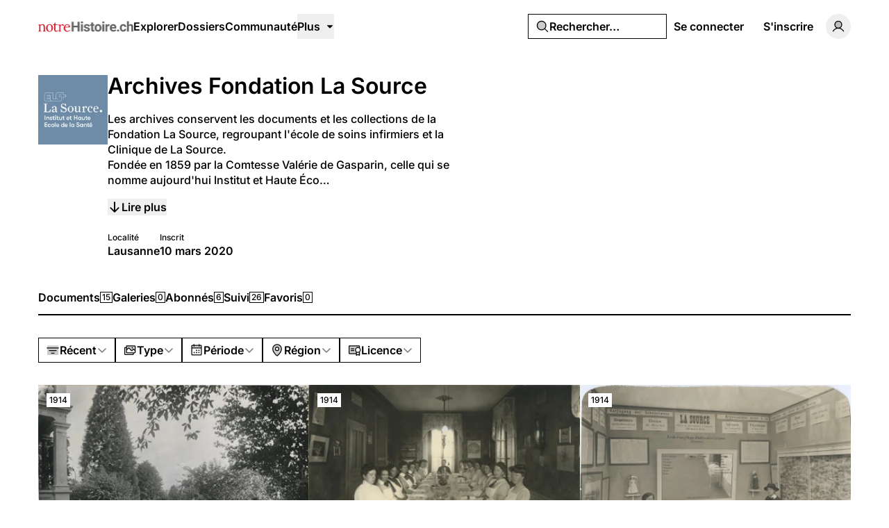

--- FILE ---
content_type: text/html; charset=UTF-8
request_url: https://notrehistoire.ch/@archives_fondation_la_source
body_size: 24787
content:
<!DOCTYPE html>
<html lang="fr" class="fr">
<head>
    <meta charset="utf-8">
    <meta name="viewport" content="width=device-width, initial-scale=1">

    <script>
        (function() {
            const appearance = 'system';

            if (appearance === 'system') {
                const prefersDark = window.matchMedia('(prefers-color-scheme: dark)').matches;

                if (prefersDark) {
                    document.documentElement.classList.add('dark');
                }
            }
        })();
    </script>

    
    <link rel="preconnect" href="https://fonts.bunny.net">
    <link rel="preconnect" href="https://dktz15xw9547q.cloudfront.net">

    <link href="https://fonts.bunny.net/css?family=inter:500,600&display=swap" rel="stylesheet">

                
            <link rel="icon" type="image/jpeg" href="https://dktz15xw9547q.cloudfront.net/XlcxMiN_c6fR76zkmhJQzI_zGmqKOHKxzD7FrodePHo/rs:fill:32:32:1/czM6Ly93d3dub3Ry/ZWhpc3RvaXJlZG90/Y2gvZmF2aWNvbnMv/OC95Lzh5aVFhNDIy/elBxWWcxNzg2YkRE/QmYzUE5KQWVQb0h0/cFNnWEhhWEMucG5n.jpg">
    
            <link rel="preload" as="style" href="https://notrehistoire.ch/build/assets/app-DpZ785Fj.css" /><link rel="preload" as="style" href="https://notrehistoire.ch/build/assets/BaseLayout-D50NYxgQ.css" /><link rel="preload" as="style" href="https://notrehistoire.ch/build/assets/videojs-contrib-quality-menu-D9Tmy96C.css" /><link rel="modulepreload" as="script" href="https://notrehistoire.ch/build/assets/app-CAzwlBho.js" /><link rel="modulepreload" as="script" href="https://notrehistoire.ch/build/assets/rm-Bf1PUoP-.js" /><link rel="modulepreload" as="script" href="https://notrehistoire.ch/build/assets/md5-Djv1bbiB.js" /><link rel="modulepreload" as="script" href="https://notrehistoire.ch/build/assets/index-B_LjJrIV.js" /><link rel="modulepreload" as="script" href="https://notrehistoire.ch/build/assets/MainLayout.vue_vue_type_script_setup_true_lang-B_3PEWyl.js" /><link rel="modulepreload" as="script" href="https://notrehistoire.ch/build/assets/PhExclamationMark.vue-C3JTuz4m.js" /><link rel="modulepreload" as="script" href="https://notrehistoire.ch/build/assets/PhNewspaper.vue-DpmSyKsk.js" /><link rel="modulepreload" as="script" href="https://notrehistoire.ch/build/assets/BaseLayout.vue_vue_type_script_setup_true_lang-C_y4ZBnM.js" /><link rel="modulepreload" as="script" href="https://notrehistoire.ch/build/assets/PhCheckCircle.vue-BhOUq-AP.js" /><link rel="modulepreload" as="script" href="https://notrehistoire.ch/build/assets/ExpandableContentPreview.vue_vue_type_script_setup_true_lang-Dh1jBi6s.js" /><link rel="modulepreload" as="script" href="https://notrehistoire.ch/build/assets/index-DDLX2SeM.js" /><link rel="modulepreload" as="script" href="https://notrehistoire.ch/build/assets/index-CUTAajcJ.js" /><link rel="modulepreload" as="script" href="https://notrehistoire.ch/build/assets/cn-CytzSlOG.js" /><link rel="modulepreload" as="script" href="https://notrehistoire.ch/build/assets/index-DDaln9Yx.js" /><link rel="modulepreload" as="script" href="https://notrehistoire.ch/build/assets/videojs-contrib-quality-menu.es-PUeWKcw4.js" /><link rel="modulepreload" as="script" href="https://notrehistoire.ch/build/assets/Tooltip.vue_vue_type_script_setup_true_lang-CKr6dVMn.js" /><link rel="modulepreload" as="script" href="https://notrehistoire.ch/build/assets/Card.vue_vue_type_script_setup_true_lang-vZzdQncX.js" /><link rel="modulepreload" as="script" href="https://notrehistoire.ch/build/assets/LazyImage.vue_vue_type_script_setup_true_lang-CdKu-D3t.js" /><link rel="modulepreload" as="script" href="https://notrehistoire.ch/build/assets/Link.vue_vue_type_script_setup_true_lang-D3ZbyE9O.js" /><link rel="modulepreload" as="script" href="https://notrehistoire.ch/build/assets/PhUser.vue-Df_AzEfY.js" /><link rel="modulepreload" as="script" href="https://notrehistoire.ch/build/assets/PhWarning.vue-DV8pvqs1.js" /><link rel="modulepreload" as="script" href="https://notrehistoire.ch/build/assets/PhX.vue-iTAVfTC6.js" /><link rel="modulepreload" as="script" href="https://notrehistoire.ch/build/assets/Separator.vue_vue_type_script_setup_true_lang-C6QwBEeq.js" /><link rel="modulepreload" as="script" href="https://notrehistoire.ch/build/assets/UserSelect.vue_vue_type_script_setup_true_lang-Do4iad9H.js" /><link rel="modulepreload" as="script" href="https://notrehistoire.ch/build/assets/PhCheck.vue-Ccd0MqEe.js" /><link rel="modulepreload" as="script" href="https://notrehistoire.ch/build/assets/PhMagnifyingGlass.vue-C3MGT3YH.js" /><link rel="modulepreload" as="script" href="https://notrehistoire.ch/build/assets/PopoverTrigger.vue_vue_type_script_setup_true_lang-D8JiHVR6.js" /><link rel="modulepreload" as="script" href="https://notrehistoire.ch/build/assets/Avatar.vue_vue_type_script_setup_true_lang-DvixQ-Ae.js" /><link rel="modulepreload" as="script" href="https://notrehistoire.ch/build/assets/user-DSSiufA7.js" /><link rel="modulepreload" as="script" href="https://notrehistoire.ch/build/assets/tenant-fG-JBGQS.js" /><link rel="modulepreload" as="script" href="https://notrehistoire.ch/build/assets/isYesterday-CsJ-rE6f.js" /><link rel="modulepreload" as="script" href="https://notrehistoire.ch/build/assets/PhEnvelope.vue-CUIp-tyM.js" /><link rel="modulepreload" as="script" href="https://notrehistoire.ch/build/assets/PhCircleNotch.vue-Bj-6vEyj.js" /><link rel="modulepreload" as="script" href="https://notrehistoire.ch/build/assets/PhDotsThreeOutlineVertical.vue-CrtTe1bc.js" /><link rel="modulepreload" as="script" href="https://notrehistoire.ch/build/assets/DropdownMenuTrigger.vue_vue_type_script_setup_true_lang-gAGvpXMl.js" /><link rel="modulepreload" as="script" href="https://notrehistoire.ch/build/assets/NotificationList.vue_vue_type_script_setup_true_lang-C0MYeD6-.js" /><link rel="modulepreload" as="script" href="https://notrehistoire.ch/build/assets/PhArrowBendUpLeft.vue-CcaVmBDB.js" /><link rel="modulepreload" as="script" href="https://notrehistoire.ch/build/assets/PhAt.vue-Ch-Pez3P.js" /><link rel="modulepreload" as="script" href="https://notrehistoire.ch/build/assets/PhHeart.vue-CB_cbIg-.js" /><link rel="modulepreload" as="script" href="https://notrehistoire.ch/build/assets/PhPlus.vue-BhNKUN0w.js" /><link rel="modulepreload" as="script" href="https://notrehistoire.ch/build/assets/PhStar.vue-DRJA6fcb.js" /><link rel="modulepreload" as="script" href="https://notrehistoire.ch/build/assets/DateTime.vue_vue_type_script_setup_true_lang-BSLqwdMq.js" /><link rel="modulepreload" as="script" href="https://notrehistoire.ch/build/assets/date-DilcvsyJ.js" /><link rel="modulepreload" as="script" href="https://notrehistoire.ch/build/assets/string-DSv4p5vq.js" /><link rel="modulepreload" as="script" href="https://notrehistoire.ch/build/assets/ShowDocument-Dw0-tcg7.js" /><link rel="modulepreload" as="script" href="https://notrehistoire.ch/build/assets/index-CMWG4mbA.js" /><link rel="modulepreload" as="script" href="https://notrehistoire.ch/build/assets/common-WK9VER-o.js" /><link rel="modulepreload" as="script" href="https://notrehistoire.ch/build/assets/index-DOnW4cJq.js" /><link rel="modulepreload" as="script" href="https://notrehistoire.ch/build/assets/PhCaretDown.vue-CCUUiw0x.js" /><link rel="modulepreload" as="script" href="https://notrehistoire.ch/build/assets/index-CW37diWb.js" /><link rel="modulepreload" as="script" href="https://notrehistoire.ch/build/assets/TabsContent.vue_vue_type_script_setup_true_lang-Dhm6GHav.js" /><link rel="modulepreload" as="script" href="https://notrehistoire.ch/build/assets/PhFacebookLogo.vue-CBlt-Bhq.js" /><link rel="modulepreload" as="script" href="https://notrehistoire.ch/build/assets/DatePicker.vue_vue_type_script_setup_true_lang-BGayOHsv.js" /><link rel="modulepreload" as="script" href="https://notrehistoire.ch/build/assets/CalendarHeading.vue_vue_type_script_setup_true_lang-XiHa9LPM.js" /><link rel="modulepreload" as="script" href="https://notrehistoire.ch/build/assets/SelectValue.vue_vue_type_script_setup_true_lang-CaEsqoMZ.js" /><link rel="modulepreload" as="script" href="https://notrehistoire.ch/build/assets/PhXLogo.vue-DuFLXMAS.js" /><link rel="modulepreload" as="script" href="https://notrehistoire.ch/build/assets/_plugin-vue_export-helper-DlAUqK2U.js" /><link rel="modulepreload" as="script" href="https://notrehistoire.ch/build/assets/Label.vue_vue_type_script_setup_true_lang-CDLdOXBO.js" /><link rel="modulepreload" as="script" href="https://notrehistoire.ch/build/assets/Modal.vue_vue_type_script_setup_true_lang-4Uay5t98.js" /><link rel="modulepreload" as="script" href="https://notrehistoire.ch/build/assets/DialogScrollContent.vue_vue_type_script_setup_true_lang-CxU1ZzAd.js" /><link rel="modulepreload" as="script" href="https://notrehistoire.ch/build/assets/FormButton.vue_vue_type_script_setup_true_lang-BKCIKTKz.js" /><link rel="modulepreload" as="script" href="https://notrehistoire.ch/build/assets/PhGear.vue-C3AgWrQg.js" /><link rel="modulepreload" as="script" href="https://notrehistoire.ch/build/assets/PhCircle.vue-BEklixmF.js" /><link rel="modulepreload" as="script" href="https://notrehistoire.ch/build/assets/Input.vue_vue_type_script_setup_true_lang-7KT-_Yv7.js" /><link rel="modulepreload" as="script" href="https://notrehistoire.ch/build/assets/ScrollArea.vue_vue_type_script_setup_true_lang-Dmqg6hG4.js" /><link rel="modulepreload" as="script" href="https://notrehistoire.ch/build/assets/TabsTrigger.vue_vue_type_script_setup_true_lang-DioRP6Pw.js" /><link rel="modulepreload" as="script" href="https://notrehistoire.ch/build/assets/PhImages.vue-CWsHYgG_.js" /><link rel="modulepreload" as="script" href="https://notrehistoire.ch/build/assets/galleries-xXom3H1U.js" /><link rel="modulepreload" as="script" href="https://notrehistoire.ch/build/assets/PhTranslate.vue-pAMQTnP_.js" /><link rel="modulepreload" as="script" href="https://notrehistoire.ch/build/assets/PhUserPlus.vue-CNyfSVnP.js" /><link rel="modulepreload" as="script" href="https://notrehistoire.ch/build/assets/PhCaretRight.vue-Dgvxyc_9.js" /><link rel="modulepreload" as="script" href="https://notrehistoire.ch/build/assets/page-DJB7_vV-.js" /><link rel="modulepreload" as="script" href="https://notrehistoire.ch/build/assets/ProfileLayout.vue_vue_type_script_setup_true_lang-Bmmr3MSw.js" /><link rel="modulepreload" as="script" href="https://notrehistoire.ch/build/assets/AreaChart.vue_vue_type_script_setup_true_lang-CwNEbho5.js" /><link rel="modulepreload" as="script" href="https://notrehistoire.ch/build/assets/DocumentsGrid.vue_vue_type_script_setup_true_lang-B2Fife45.js" /><link rel="modulepreload" as="script" href="https://notrehistoire.ch/build/assets/ContentEditor.vue_vue_type_script_setup_true_lang-B5tsCSz2.js" /><link rel="modulepreload" as="script" href="https://notrehistoire.ch/build/assets/Switch.vue_vue_type_script_setup_true_lang-C0Bklm-F.js" /><link rel="modulepreload" as="script" href="https://notrehistoire.ch/build/assets/DropdownMenuCheckboxItem.vue_vue_type_script_setup_true_lang-DiIp2QRt.js" /><link rel="modulepreload" as="script" href="https://notrehistoire.ch/build/assets/LabelValue.vue_vue_type_script_setup_true_lang-C1zcYjxk.js" /><link rel="modulepreload" as="script" href="https://notrehistoire.ch/build/assets/LabelValueGroup.vue_vue_type_script_setup_true_lang-BKy7mr0i.js" /><link rel="modulepreload" as="script" href="https://notrehistoire.ch/build/assets/HeadlessFollowButton.vue_vue_type_script_setup_true_lang-DergE__D.js" /><link rel="modulepreload" as="script" href="https://notrehistoire.ch/build/assets/PhPlusCircle.vue-DoCs2sGN.js" /><link rel="modulepreload" as="script" href="https://notrehistoire.ch/build/assets/useAxiosForm-DUIH0EMO.js" /><link rel="modulepreload" as="script" href="https://notrehistoire.ch/build/assets/index-CV9VAR_y.js" /><link rel="modulepreload" as="script" href="https://notrehistoire.ch/build/assets/FormItem.vue_vue_type_script_setup_true_lang-lxaMdfQp.js" /><link rel="modulepreload" as="script" href="https://notrehistoire.ch/build/assets/PageNav.vue_vue_type_script_setup_true_lang-Cyeun-eb.js" /><link rel="modulepreload" as="script" href="https://notrehistoire.ch/build/assets/CardContent.vue_vue_type_script_setup_true_lang-DVadfxMe.js" /><link rel="modulepreload" as="script" href="https://notrehistoire.ch/build/assets/CardHeader.vue_vue_type_script_setup_true_lang-CaXPCjq5.js" /><link rel="modulepreload" as="script" href="https://notrehistoire.ch/build/assets/CardTitle.vue_vue_type_script_setup_true_lang-BQb7K0mk.js" /><link rel="modulepreload" as="script" href="https://notrehistoire.ch/build/assets/PhFiles.vue-BR8ZeC7l.js" /><link rel="modulepreload" as="script" href="https://notrehistoire.ch/build/assets/EmptyState.vue_vue_type_script_setup_true_lang-DbADeegX.js" /><link rel="modulepreload" as="script" href="https://notrehistoire.ch/build/assets/InfiniteScroll.vue_vue_type_script_setup_true_lang-5M9lB1YT.js" /><link rel="modulepreload" as="script" href="https://notrehistoire.ch/build/assets/Filters.vue_vue_type_script_setup_true_lang-zaqTX6Fd.js" /><link rel="modulepreload" as="script" href="https://notrehistoire.ch/build/assets/PhCalendarDots.vue-Bt7MlCGy.js" /><link rel="modulepreload" as="script" href="https://notrehistoire.ch/build/assets/PhMapPin.vue-BwijhGiN.js" /><link rel="modulepreload" as="script" href="https://notrehistoire.ch/build/assets/MasonryGrid.vue_vue_type_script_setup_true_lang-DfgyJpRx.js" /><link rel="modulepreload" as="script" href="https://notrehistoire.ch/build/assets/PhPlay.vue-CzQ6NCxT.js" /><link rel="stylesheet" href="https://notrehistoire.ch/build/assets/app-DpZ785Fj.css" /><link rel="stylesheet" href="https://notrehistoire.ch/build/assets/BaseLayout-D50NYxgQ.css" /><link rel="stylesheet" href="https://notrehistoire.ch/build/assets/videojs-contrib-quality-menu-D9Tmy96C.css" /><script type="module" src="https://notrehistoire.ch/build/assets/app-CAzwlBho.js"></script><script type="module" src="https://notrehistoire.ch/build/assets/page-DJB7_vV-.js"></script>
<script>
     window.addEventListener('load', () => window.setTimeout(() => {
        const makeLink = (asset) => {
            const link = document.createElement('link')

            Object.keys(asset).forEach((attribute) => {
                link.setAttribute(attribute, asset[attribute])
            })

            return link
        }

        const fragment = new DocumentFragment;
        JSON.parse('[{\u0022rel\u0022:\u0022prefetch\u0022,\u0022as\u0022:\u0022script\u0022,\u0022href\u0022:\u0022https:\\\/\\\/notrehistoire.ch\\\/build\\\/assets\\\/page-x9GbxTO5.js\u0022,\u0022fetchpriority\u0022:\u0022low\u0022},{\u0022rel\u0022:\u0022prefetch\u0022,\u0022as\u0022:\u0022script\u0022,\u0022href\u0022:\u0022https:\\\/\\\/notrehistoire.ch\\\/build\\\/assets\\\/PageHeader.vue_vue_type_script_setup_true_lang-CAvd6D1-.js\u0022,\u0022fetchpriority\u0022:\u0022low\u0022},{\u0022rel\u0022:\u0022prefetch\u0022,\u0022as\u0022:\u0022script\u0022,\u0022href\u0022:\u0022https:\\\/\\\/notrehistoire.ch\\\/build\\\/assets\\\/page-DIAU0HlL.js\u0022,\u0022fetchpriority\u0022:\u0022low\u0022},{\u0022rel\u0022:\u0022prefetch\u0022,\u0022as\u0022:\u0022script\u0022,\u0022href\u0022:\u0022https:\\\/\\\/notrehistoire.ch\\\/build\\\/assets\\\/PhGoogleLogo.vue-BAeLsSO9.js\u0022,\u0022fetchpriority\u0022:\u0022low\u0022},{\u0022rel\u0022:\u0022prefetch\u0022,\u0022as\u0022:\u0022script\u0022,\u0022href\u0022:\u0022https:\\\/\\\/notrehistoire.ch\\\/build\\\/assets\\\/AuthLayout.vue_vue_type_script_setup_true_lang-B3QGZFUl.js\u0022,\u0022fetchpriority\u0022:\u0022low\u0022},{\u0022rel\u0022:\u0022prefetch\u0022,\u0022as\u0022:\u0022script\u0022,\u0022href\u0022:\u0022https:\\\/\\\/notrehistoire.ch\\\/build\\\/assets\\\/CardDescription.vue_vue_type_script_setup_true_lang-BOs3U7LB.js\u0022,\u0022fetchpriority\u0022:\u0022low\u0022},{\u0022rel\u0022:\u0022prefetch\u0022,\u0022as\u0022:\u0022script\u0022,\u0022href\u0022:\u0022https:\\\/\\\/notrehistoire.ch\\\/build\\\/assets\\\/CardFooter.vue_vue_type_script_setup_true_lang-9uKPCDf9.js\u0022,\u0022fetchpriority\u0022:\u0022low\u0022},{\u0022rel\u0022:\u0022prefetch\u0022,\u0022as\u0022:\u0022script\u0022,\u0022href\u0022:\u0022https:\\\/\\\/notrehistoire.ch\\\/build\\\/assets\\\/FormLabel.vue_vue_type_script_setup_true_lang-B1QRsvIZ.js\u0022,\u0022fetchpriority\u0022:\u0022low\u0022},{\u0022rel\u0022:\u0022prefetch\u0022,\u0022as\u0022:\u0022script\u0022,\u0022href\u0022:\u0022https:\\\/\\\/notrehistoire.ch\\\/build\\\/assets\\\/page-BaqyiRI6.js\u0022,\u0022fetchpriority\u0022:\u0022low\u0022},{\u0022rel\u0022:\u0022prefetch\u0022,\u0022as\u0022:\u0022script\u0022,\u0022href\u0022:\u0022https:\\\/\\\/notrehistoire.ch\\\/build\\\/assets\\\/page-DmeoH-WB.js\u0022,\u0022fetchpriority\u0022:\u0022low\u0022},{\u0022rel\u0022:\u0022prefetch\u0022,\u0022as\u0022:\u0022script\u0022,\u0022href\u0022:\u0022https:\\\/\\\/notrehistoire.ch\\\/build\\\/assets\\\/page-BR_OEkKF.js\u0022,\u0022fetchpriority\u0022:\u0022low\u0022},{\u0022rel\u0022:\u0022prefetch\u0022,\u0022as\u0022:\u0022script\u0022,\u0022href\u0022:\u0022https:\\\/\\\/notrehistoire.ch\\\/build\\\/assets\\\/page-BeYa6uXw.js\u0022,\u0022fetchpriority\u0022:\u0022low\u0022},{\u0022rel\u0022:\u0022prefetch\u0022,\u0022as\u0022:\u0022script\u0022,\u0022href\u0022:\u0022https:\\\/\\\/notrehistoire.ch\\\/build\\\/assets\\\/Checkbox.vue_vue_type_script_setup_true_lang-B-CUpOqz.js\u0022,\u0022fetchpriority\u0022:\u0022low\u0022},{\u0022rel\u0022:\u0022prefetch\u0022,\u0022as\u0022:\u0022script\u0022,\u0022href\u0022:\u0022https:\\\/\\\/notrehistoire.ch\\\/build\\\/assets\\\/page-9ro4VS-b.js\u0022,\u0022fetchpriority\u0022:\u0022low\u0022},{\u0022rel\u0022:\u0022prefetch\u0022,\u0022as\u0022:\u0022script\u0022,\u0022href\u0022:\u0022https:\\\/\\\/notrehistoire.ch\\\/build\\\/assets\\\/page-BOSL0E8z.js\u0022,\u0022fetchpriority\u0022:\u0022low\u0022},{\u0022rel\u0022:\u0022prefetch\u0022,\u0022as\u0022:\u0022script\u0022,\u0022href\u0022:\u0022https:\\\/\\\/notrehistoire.ch\\\/build\\\/assets\\\/FilterTabs.vue_vue_type_script_setup_true_lang-B-mMHz0T.js\u0022,\u0022fetchpriority\u0022:\u0022low\u0022},{\u0022rel\u0022:\u0022prefetch\u0022,\u0022as\u0022:\u0022script\u0022,\u0022href\u0022:\u0022https:\\\/\\\/notrehistoire.ch\\\/build\\\/assets\\\/page-B9rCDV2H.js\u0022,\u0022fetchpriority\u0022:\u0022low\u0022},{\u0022rel\u0022:\u0022prefetch\u0022,\u0022as\u0022:\u0022script\u0022,\u0022href\u0022:\u0022https:\\\/\\\/notrehistoire.ch\\\/build\\\/assets\\\/PhArrowLeft.vue-C49ZisPp.js\u0022,\u0022fetchpriority\u0022:\u0022low\u0022},{\u0022rel\u0022:\u0022prefetch\u0022,\u0022as\u0022:\u0022script\u0022,\u0022href\u0022:\u0022https:\\\/\\\/notrehistoire.ch\\\/build\\\/assets\\\/PhPaperPlaneRight.vue-C5vHCX5b.js\u0022,\u0022fetchpriority\u0022:\u0022low\u0022},{\u0022rel\u0022:\u0022prefetch\u0022,\u0022as\u0022:\u0022script\u0022,\u0022href\u0022:\u0022https:\\\/\\\/notrehistoire.ch\\\/build\\\/assets\\\/page-DsK5imsK.js\u0022,\u0022fetchpriority\u0022:\u0022low\u0022},{\u0022rel\u0022:\u0022prefetch\u0022,\u0022as\u0022:\u0022script\u0022,\u0022href\u0022:\u0022https:\\\/\\\/notrehistoire.ch\\\/build\\\/assets\\\/Discussion.vue_vue_type_script_setup_true_lang-CQjzkO74.js\u0022,\u0022fetchpriority\u0022:\u0022low\u0022},{\u0022rel\u0022:\u0022prefetch\u0022,\u0022as\u0022:\u0022script\u0022,\u0022href\u0022:\u0022https:\\\/\\\/notrehistoire.ch\\\/build\\\/assets\\\/DiscussionsGrid.vue_vue_type_script_setup_true_lang-2sB9n_es.js\u0022,\u0022fetchpriority\u0022:\u0022low\u0022},{\u0022rel\u0022:\u0022prefetch\u0022,\u0022as\u0022:\u0022script\u0022,\u0022href\u0022:\u0022https:\\\/\\\/notrehistoire.ch\\\/build\\\/assets\\\/PhChatCircleText.vue-Brgq9uZM.js\u0022,\u0022fetchpriority\u0022:\u0022low\u0022},{\u0022rel\u0022:\u0022prefetch\u0022,\u0022as\u0022:\u0022script\u0022,\u0022href\u0022:\u0022https:\\\/\\\/notrehistoire.ch\\\/build\\\/assets\\\/PhEye.vue-DJrjzg2M.js\u0022,\u0022fetchpriority\u0022:\u0022low\u0022},{\u0022rel\u0022:\u0022prefetch\u0022,\u0022as\u0022:\u0022script\u0022,\u0022href\u0022:\u0022https:\\\/\\\/notrehistoire.ch\\\/build\\\/assets\\\/LikeButton.vue_vue_type_script_setup_true_lang-45SKgx-a.js\u0022,\u0022fetchpriority\u0022:\u0022low\u0022},{\u0022rel\u0022:\u0022prefetch\u0022,\u0022as\u0022:\u0022script\u0022,\u0022href\u0022:\u0022https:\\\/\\\/notrehistoire.ch\\\/build\\\/assets\\\/ShareModal.vue_vue_type_script_setup_true_lang-DElWmxKl.js\u0022,\u0022fetchpriority\u0022:\u0022low\u0022},{\u0022rel\u0022:\u0022prefetch\u0022,\u0022as\u0022:\u0022script\u0022,\u0022href\u0022:\u0022https:\\\/\\\/notrehistoire.ch\\\/build\\\/assets\\\/PhTrash.vue-DM2Cwn4O.js\u0022,\u0022fetchpriority\u0022:\u0022low\u0022},{\u0022rel\u0022:\u0022prefetch\u0022,\u0022as\u0022:\u0022script\u0022,\u0022href\u0022:\u0022https:\\\/\\\/notrehistoire.ch\\\/build\\\/assets\\\/ConfirmationModal.vue_vue_type_script_setup_true_lang-BogHrU7h.js\u0022,\u0022fetchpriority\u0022:\u0022low\u0022},{\u0022rel\u0022:\u0022prefetch\u0022,\u0022as\u0022:\u0022script\u0022,\u0022href\u0022:\u0022https:\\\/\\\/notrehistoire.ch\\\/build\\\/assets\\\/DailyViewsPopover.vue_vue_type_script_setup_true_lang-Dv8AimGb.js\u0022,\u0022fetchpriority\u0022:\u0022low\u0022},{\u0022rel\u0022:\u0022prefetch\u0022,\u0022as\u0022:\u0022script\u0022,\u0022href\u0022:\u0022https:\\\/\\\/notrehistoire.ch\\\/build\\\/assets\\\/page-SgLy9OQu.js\u0022,\u0022fetchpriority\u0022:\u0022low\u0022},{\u0022rel\u0022:\u0022prefetch\u0022,\u0022as\u0022:\u0022script\u0022,\u0022href\u0022:\u0022https:\\\/\\\/notrehistoire.ch\\\/build\\\/assets\\\/Comments.vue_vue_type_script_setup_true_lang-CSzsuhGh.js\u0022,\u0022fetchpriority\u0022:\u0022low\u0022},{\u0022rel\u0022:\u0022prefetch\u0022,\u0022as\u0022:\u0022script\u0022,\u0022href\u0022:\u0022https:\\\/\\\/notrehistoire.ch\\\/build\\\/assets\\\/CommentsSkeleton.vue_vue_type_script_setup_true_lang-BeGiJAi3.js\u0022,\u0022fetchpriority\u0022:\u0022low\u0022},{\u0022rel\u0022:\u0022prefetch\u0022,\u0022as\u0022:\u0022script\u0022,\u0022href\u0022:\u0022https:\\\/\\\/notrehistoire.ch\\\/build\\\/assets\\\/page-BHkChSnv.js\u0022,\u0022fetchpriority\u0022:\u0022low\u0022},{\u0022rel\u0022:\u0022prefetch\u0022,\u0022as\u0022:\u0022script\u0022,\u0022href\u0022:\u0022https:\\\/\\\/notrehistoire.ch\\\/build\\\/assets\\\/ReplaceMediaModal.vue_vue_type_script_setup_true_lang-ps0G1rCg.js\u0022,\u0022fetchpriority\u0022:\u0022low\u0022},{\u0022rel\u0022:\u0022prefetch\u0022,\u0022as\u0022:\u0022script\u0022,\u0022href\u0022:\u0022https:\\\/\\\/notrehistoire.ch\\\/build\\\/assets\\\/PhFloppyDisk.vue-Deg4xvMW.js\u0022,\u0022fetchpriority\u0022:\u0022low\u0022},{\u0022rel\u0022:\u0022prefetch\u0022,\u0022as\u0022:\u0022script\u0022,\u0022href\u0022:\u0022https:\\\/\\\/notrehistoire.ch\\\/build\\\/assets\\\/PhHandPointing.vue-DW6hmgcw.js\u0022,\u0022fetchpriority\u0022:\u0022low\u0022},{\u0022rel\u0022:\u0022prefetch\u0022,\u0022as\u0022:\u0022script\u0022,\u0022href\u0022:\u0022https:\\\/\\\/notrehistoire.ch\\\/build\\\/assets\\\/PhXCircle.vue-ChSxN9Ct.js\u0022,\u0022fetchpriority\u0022:\u0022low\u0022},{\u0022rel\u0022:\u0022prefetch\u0022,\u0022as\u0022:\u0022script\u0022,\u0022href\u0022:\u0022https:\\\/\\\/notrehistoire.ch\\\/build\\\/assets\\\/SelectGroup.vue_vue_type_script_setup_true_lang-nJ328-pf.js\u0022,\u0022fetchpriority\u0022:\u0022low\u0022},{\u0022rel\u0022:\u0022prefetch\u0022,\u0022as\u0022:\u0022script\u0022,\u0022href\u0022:\u0022https:\\\/\\\/notrehistoire.ch\\\/build\\\/assets\\\/Audio.vue_vue_type_script_setup_true_lang-wpnuiu7H.js\u0022,\u0022fetchpriority\u0022:\u0022low\u0022},{\u0022rel\u0022:\u0022prefetch\u0022,\u0022as\u0022:\u0022script\u0022,\u0022href\u0022:\u0022https:\\\/\\\/notrehistoire.ch\\\/build\\\/assets\\\/MediaPlayer.vue_vue_type_script_setup_true_lang-DQpvEYxa.js\u0022,\u0022fetchpriority\u0022:\u0022low\u0022},{\u0022rel\u0022:\u0022prefetch\u0022,\u0022as\u0022:\u0022script\u0022,\u0022href\u0022:\u0022https:\\\/\\\/notrehistoire.ch\\\/build\\\/assets\\\/Photo.vue_vue_type_script_setup_true_lang-DNieYXH7.js\u0022,\u0022fetchpriority\u0022:\u0022low\u0022},{\u0022rel\u0022:\u0022prefetch\u0022,\u0022as\u0022:\u0022script\u0022,\u0022href\u0022:\u0022https:\\\/\\\/notrehistoire.ch\\\/build\\\/assets\\\/PhotoModal.vue_vue_type_script_setup_true_lang-DKP9IIZp.js\u0022,\u0022fetchpriority\u0022:\u0022low\u0022},{\u0022rel\u0022:\u0022prefetch\u0022,\u0022as\u0022:\u0022script\u0022,\u0022href\u0022:\u0022https:\\\/\\\/notrehistoire.ch\\\/build\\\/assets\\\/Video.vue_vue_type_script_setup_true_lang-pX6tH4jS.js\u0022,\u0022fetchpriority\u0022:\u0022low\u0022},{\u0022rel\u0022:\u0022prefetch\u0022,\u0022as\u0022:\u0022script\u0022,\u0022href\u0022:\u0022https:\\\/\\\/notrehistoire.ch\\\/build\\\/assets\\\/FormDescription.vue_vue_type_script_setup_true_lang-Cmd2nWET.js\u0022,\u0022fetchpriority\u0022:\u0022low\u0022},{\u0022rel\u0022:\u0022prefetch\u0022,\u0022as\u0022:\u0022script\u0022,\u0022href\u0022:\u0022https:\\\/\\\/notrehistoire.ch\\\/build\\\/assets\\\/page-BGMy_gwj.js\u0022,\u0022fetchpriority\u0022:\u0022low\u0022},{\u0022rel\u0022:\u0022prefetch\u0022,\u0022as\u0022:\u0022script\u0022,\u0022href\u0022:\u0022https:\\\/\\\/notrehistoire.ch\\\/build\\\/assets\\\/page-DpYJGBoA.js\u0022,\u0022fetchpriority\u0022:\u0022low\u0022},{\u0022rel\u0022:\u0022prefetch\u0022,\u0022as\u0022:\u0022script\u0022,\u0022href\u0022:\u0022https:\\\/\\\/notrehistoire.ch\\\/build\\\/assets\\\/BrowseLayout.vue_vue_type_script_setup_true_lang-P8GvNxbU.js\u0022,\u0022fetchpriority\u0022:\u0022low\u0022},{\u0022rel\u0022:\u0022prefetch\u0022,\u0022as\u0022:\u0022script\u0022,\u0022href\u0022:\u0022https:\\\/\\\/notrehistoire.ch\\\/build\\\/assets\\\/page-BIIz90qe.js\u0022,\u0022fetchpriority\u0022:\u0022low\u0022},{\u0022rel\u0022:\u0022prefetch\u0022,\u0022as\u0022:\u0022script\u0022,\u0022href\u0022:\u0022https:\\\/\\\/notrehistoire.ch\\\/build\\\/assets\\\/PhArrowRight.vue-COoZXwhC.js\u0022,\u0022fetchpriority\u0022:\u0022low\u0022},{\u0022rel\u0022:\u0022prefetch\u0022,\u0022as\u0022:\u0022script\u0022,\u0022href\u0022:\u0022https:\\\/\\\/notrehistoire.ch\\\/build\\\/assets\\\/CollectionsGrid.vue_vue_type_script_setup_true_lang-BgycjtpX.js\u0022,\u0022fetchpriority\u0022:\u0022low\u0022},{\u0022rel\u0022:\u0022prefetch\u0022,\u0022as\u0022:\u0022script\u0022,\u0022href\u0022:\u0022https:\\\/\\\/notrehistoire.ch\\\/build\\\/assets\\\/Audio-DQeK2hjR.js\u0022,\u0022fetchpriority\u0022:\u0022low\u0022},{\u0022rel\u0022:\u0022prefetch\u0022,\u0022as\u0022:\u0022script\u0022,\u0022href\u0022:\u0022https:\\\/\\\/notrehistoire.ch\\\/build\\\/assets\\\/Cover-Ckbv3sTw.js\u0022,\u0022fetchpriority\u0022:\u0022low\u0022},{\u0022rel\u0022:\u0022prefetch\u0022,\u0022as\u0022:\u0022script\u0022,\u0022href\u0022:\u0022https:\\\/\\\/notrehistoire.ch\\\/build\\\/assets\\\/Photo-pgHiAzQj.js\u0022,\u0022fetchpriority\u0022:\u0022low\u0022},{\u0022rel\u0022:\u0022prefetch\u0022,\u0022as\u0022:\u0022script\u0022,\u0022href\u0022:\u0022https:\\\/\\\/notrehistoire.ch\\\/build\\\/assets\\\/Video-DJF4shVZ.js\u0022,\u0022fetchpriority\u0022:\u0022low\u0022},{\u0022rel\u0022:\u0022prefetch\u0022,\u0022as\u0022:\u0022script\u0022,\u0022href\u0022:\u0022https:\\\/\\\/notrehistoire.ch\\\/build\\\/assets\\\/page-Chfa2T3h.js\u0022,\u0022fetchpriority\u0022:\u0022low\u0022},{\u0022rel\u0022:\u0022prefetch\u0022,\u0022as\u0022:\u0022script\u0022,\u0022href\u0022:\u0022https:\\\/\\\/notrehistoire.ch\\\/build\\\/assets\\\/page-M2iEdzDB.js\u0022,\u0022fetchpriority\u0022:\u0022low\u0022},{\u0022rel\u0022:\u0022prefetch\u0022,\u0022as\u0022:\u0022script\u0022,\u0022href\u0022:\u0022https:\\\/\\\/notrehistoire.ch\\\/build\\\/assets\\\/PhCaretLeft.vue-CKnT0AwX.js\u0022,\u0022fetchpriority\u0022:\u0022low\u0022},{\u0022rel\u0022:\u0022prefetch\u0022,\u0022as\u0022:\u0022script\u0022,\u0022href\u0022:\u0022https:\\\/\\\/notrehistoire.ch\\\/build\\\/assets\\\/ArticleItem.vue_vue_type_script_setup_true_lang-D0sMyBfo.js\u0022,\u0022fetchpriority\u0022:\u0022low\u0022},{\u0022rel\u0022:\u0022prefetch\u0022,\u0022as\u0022:\u0022script\u0022,\u0022href\u0022:\u0022https:\\\/\\\/notrehistoire.ch\\\/build\\\/assets\\\/IntroductionItem.vue_vue_type_script_setup_true_lang-DMRTjnae.js\u0022,\u0022fetchpriority\u0022:\u0022low\u0022},{\u0022rel\u0022:\u0022prefetch\u0022,\u0022as\u0022:\u0022script\u0022,\u0022href\u0022:\u0022https:\\\/\\\/notrehistoire.ch\\\/build\\\/assets\\\/MediaItem.vue_vue_type_script_setup_true_lang-Dek70KO-.js\u0022,\u0022fetchpriority\u0022:\u0022low\u0022},{\u0022rel\u0022:\u0022prefetch\u0022,\u0022as\u0022:\u0022script\u0022,\u0022href\u0022:\u0022https:\\\/\\\/notrehistoire.ch\\\/build\\\/assets\\\/ArticleItem-D-D76Hx3.js\u0022,\u0022fetchpriority\u0022:\u0022low\u0022},{\u0022rel\u0022:\u0022prefetch\u0022,\u0022as\u0022:\u0022script\u0022,\u0022href\u0022:\u0022https:\\\/\\\/notrehistoire.ch\\\/build\\\/assets\\\/IntroductionItem-Cam88Lt5.js\u0022,\u0022fetchpriority\u0022:\u0022low\u0022},{\u0022rel\u0022:\u0022prefetch\u0022,\u0022as\u0022:\u0022script\u0022,\u0022href\u0022:\u0022https:\\\/\\\/notrehistoire.ch\\\/build\\\/assets\\\/MediaItem-BF81lz5-.js\u0022,\u0022fetchpriority\u0022:\u0022low\u0022},{\u0022rel\u0022:\u0022prefetch\u0022,\u0022as\u0022:\u0022script\u0022,\u0022href\u0022:\u0022https:\\\/\\\/notrehistoire.ch\\\/build\\\/assets\\\/page-DrERnbRP.js\u0022,\u0022fetchpriority\u0022:\u0022low\u0022},{\u0022rel\u0022:\u0022prefetch\u0022,\u0022as\u0022:\u0022script\u0022,\u0022href\u0022:\u0022https:\\\/\\\/notrehistoire.ch\\\/build\\\/assets\\\/page-iO50gZA8.js\u0022,\u0022fetchpriority\u0022:\u0022low\u0022},{\u0022rel\u0022:\u0022prefetch\u0022,\u0022as\u0022:\u0022script\u0022,\u0022href\u0022:\u0022https:\\\/\\\/notrehistoire.ch\\\/build\\\/assets\\\/page-tLldgXB_.js\u0022,\u0022fetchpriority\u0022:\u0022low\u0022},{\u0022rel\u0022:\u0022prefetch\u0022,\u0022as\u0022:\u0022script\u0022,\u0022href\u0022:\u0022https:\\\/\\\/notrehistoire.ch\\\/build\\\/assets\\\/GalleryLayout.vue_vue_type_script_setup_true_lang-DE2X33Vy.js\u0022,\u0022fetchpriority\u0022:\u0022low\u0022},{\u0022rel\u0022:\u0022prefetch\u0022,\u0022as\u0022:\u0022script\u0022,\u0022href\u0022:\u0022https:\\\/\\\/notrehistoire.ch\\\/build\\\/assets\\\/GalleryForm.vue_vue_type_script_setup_true_lang-DswWTOj8.js\u0022,\u0022fetchpriority\u0022:\u0022low\u0022},{\u0022rel\u0022:\u0022prefetch\u0022,\u0022as\u0022:\u0022script\u0022,\u0022href\u0022:\u0022https:\\\/\\\/notrehistoire.ch\\\/build\\\/assets\\\/page-DeRbNcZG.js\u0022,\u0022fetchpriority\u0022:\u0022low\u0022},{\u0022rel\u0022:\u0022prefetch\u0022,\u0022as\u0022:\u0022script\u0022,\u0022href\u0022:\u0022https:\\\/\\\/notrehistoire.ch\\\/build\\\/assets\\\/page-BA_RMPfD.js\u0022,\u0022fetchpriority\u0022:\u0022low\u0022},{\u0022rel\u0022:\u0022prefetch\u0022,\u0022as\u0022:\u0022script\u0022,\u0022href\u0022:\u0022https:\\\/\\\/notrehistoire.ch\\\/build\\\/assets\\\/UsersGrid.vue_vue_type_script_setup_true_lang-CFi_N-4l.js\u0022,\u0022fetchpriority\u0022:\u0022low\u0022},{\u0022rel\u0022:\u0022prefetch\u0022,\u0022as\u0022:\u0022script\u0022,\u0022href\u0022:\u0022https:\\\/\\\/notrehistoire.ch\\\/build\\\/assets\\\/page-CXR2ryXB.js\u0022,\u0022fetchpriority\u0022:\u0022low\u0022},{\u0022rel\u0022:\u0022prefetch\u0022,\u0022as\u0022:\u0022script\u0022,\u0022href\u0022:\u0022https:\\\/\\\/notrehistoire.ch\\\/build\\\/assets\\\/page-C95H0AKZ.js\u0022,\u0022fetchpriority\u0022:\u0022low\u0022},{\u0022rel\u0022:\u0022prefetch\u0022,\u0022as\u0022:\u0022script\u0022,\u0022href\u0022:\u0022https:\\\/\\\/notrehistoire.ch\\\/build\\\/assets\\\/page-D_3WjzaT.js\u0022,\u0022fetchpriority\u0022:\u0022low\u0022},{\u0022rel\u0022:\u0022prefetch\u0022,\u0022as\u0022:\u0022script\u0022,\u0022href\u0022:\u0022https:\\\/\\\/notrehistoire.ch\\\/build\\\/assets\\\/page-VazDvbS1.js\u0022,\u0022fetchpriority\u0022:\u0022low\u0022},{\u0022rel\u0022:\u0022prefetch\u0022,\u0022as\u0022:\u0022script\u0022,\u0022href\u0022:\u0022https:\\\/\\\/notrehistoire.ch\\\/build\\\/assets\\\/HistoriaHelveticaLayout.vue_vue_type_script_setup_true_lang-CP1y62NX.js\u0022,\u0022fetchpriority\u0022:\u0022low\u0022},{\u0022rel\u0022:\u0022prefetch\u0022,\u0022as\u0022:\u0022script\u0022,\u0022href\u0022:\u0022https:\\\/\\\/notrehistoire.ch\\\/build\\\/assets\\\/page-Lz-3hHlT.js\u0022,\u0022fetchpriority\u0022:\u0022low\u0022},{\u0022rel\u0022:\u0022prefetch\u0022,\u0022as\u0022:\u0022script\u0022,\u0022href\u0022:\u0022https:\\\/\\\/notrehistoire.ch\\\/build\\\/assets\\\/page-CZvarL96.js\u0022,\u0022fetchpriority\u0022:\u0022low\u0022},{\u0022rel\u0022:\u0022prefetch\u0022,\u0022as\u0022:\u0022script\u0022,\u0022href\u0022:\u0022https:\\\/\\\/notrehistoire.ch\\\/build\\\/assets\\\/page-VcNTCrdI.js\u0022,\u0022fetchpriority\u0022:\u0022low\u0022},{\u0022rel\u0022:\u0022prefetch\u0022,\u0022as\u0022:\u0022script\u0022,\u0022href\u0022:\u0022https:\\\/\\\/notrehistoire.ch\\\/build\\\/assets\\\/LicenseIcon-Cv0Ml3Dp.js\u0022,\u0022fetchpriority\u0022:\u0022low\u0022},{\u0022rel\u0022:\u0022prefetch\u0022,\u0022as\u0022:\u0022script\u0022,\u0022href\u0022:\u0022https:\\\/\\\/notrehistoire.ch\\\/build\\\/assets\\\/LicenseIcon.vue_vue_type_script_setup_true_lang-CaGIIkyw.js\u0022,\u0022fetchpriority\u0022:\u0022low\u0022},{\u0022rel\u0022:\u0022prefetch\u0022,\u0022as\u0022:\u0022script\u0022,\u0022href\u0022:\u0022https:\\\/\\\/notrehistoire.ch\\\/build\\\/assets\\\/Pagination-Cs2E_tSe.js\u0022,\u0022fetchpriority\u0022:\u0022low\u0022},{\u0022rel\u0022:\u0022prefetch\u0022,\u0022as\u0022:\u0022script\u0022,\u0022href\u0022:\u0022https:\\\/\\\/notrehistoire.ch\\\/build\\\/assets\\\/Pagination.vue_vue_type_script_setup_true_lang-DRNQkrb6.js\u0022,\u0022fetchpriority\u0022:\u0022low\u0022},{\u0022rel\u0022:\u0022prefetch\u0022,\u0022as\u0022:\u0022script\u0022,\u0022href\u0022:\u0022https:\\\/\\\/notrehistoire.ch\\\/build\\\/assets\\\/page-B6uzPMCP.js\u0022,\u0022fetchpriority\u0022:\u0022low\u0022},{\u0022rel\u0022:\u0022prefetch\u0022,\u0022as\u0022:\u0022script\u0022,\u0022href\u0022:\u0022https:\\\/\\\/notrehistoire.ch\\\/build\\\/assets\\\/page-CJFNT96V.js\u0022,\u0022fetchpriority\u0022:\u0022low\u0022},{\u0022rel\u0022:\u0022prefetch\u0022,\u0022as\u0022:\u0022script\u0022,\u0022href\u0022:\u0022https:\\\/\\\/notrehistoire.ch\\\/build\\\/assets\\\/page-DVNMcjEl.js\u0022,\u0022fetchpriority\u0022:\u0022low\u0022},{\u0022rel\u0022:\u0022prefetch\u0022,\u0022as\u0022:\u0022script\u0022,\u0022href\u0022:\u0022https:\\\/\\\/notrehistoire.ch\\\/build\\\/assets\\\/page-ChGLywah.js\u0022,\u0022fetchpriority\u0022:\u0022low\u0022},{\u0022rel\u0022:\u0022prefetch\u0022,\u0022as\u0022:\u0022script\u0022,\u0022href\u0022:\u0022https:\\\/\\\/notrehistoire.ch\\\/build\\\/assets\\\/page-BrTzHjA7.js\u0022,\u0022fetchpriority\u0022:\u0022low\u0022},{\u0022rel\u0022:\u0022prefetch\u0022,\u0022as\u0022:\u0022script\u0022,\u0022href\u0022:\u0022https:\\\/\\\/notrehistoire.ch\\\/build\\\/assets\\\/page-CFGj8qN9.js\u0022,\u0022fetchpriority\u0022:\u0022low\u0022},{\u0022rel\u0022:\u0022prefetch\u0022,\u0022as\u0022:\u0022script\u0022,\u0022href\u0022:\u0022https:\\\/\\\/notrehistoire.ch\\\/build\\\/assets\\\/page-Dkl2Q-9M.js\u0022,\u0022fetchpriority\u0022:\u0022low\u0022},{\u0022rel\u0022:\u0022prefetch\u0022,\u0022as\u0022:\u0022script\u0022,\u0022href\u0022:\u0022https:\\\/\\\/notrehistoire.ch\\\/build\\\/assets\\\/page-BIcrJhRl.js\u0022,\u0022fetchpriority\u0022:\u0022low\u0022},{\u0022rel\u0022:\u0022prefetch\u0022,\u0022as\u0022:\u0022script\u0022,\u0022href\u0022:\u0022https:\\\/\\\/notrehistoire.ch\\\/build\\\/assets\\\/page-B72p2Ff4.js\u0022,\u0022fetchpriority\u0022:\u0022low\u0022},{\u0022rel\u0022:\u0022prefetch\u0022,\u0022as\u0022:\u0022script\u0022,\u0022href\u0022:\u0022https:\\\/\\\/notrehistoire.ch\\\/build\\\/assets\\\/page-DWn__JWk.js\u0022,\u0022fetchpriority\u0022:\u0022low\u0022},{\u0022rel\u0022:\u0022prefetch\u0022,\u0022as\u0022:\u0022script\u0022,\u0022href\u0022:\u0022https:\\\/\\\/notrehistoire.ch\\\/build\\\/assets\\\/page-CQseqU4z.js\u0022,\u0022fetchpriority\u0022:\u0022low\u0022},{\u0022rel\u0022:\u0022prefetch\u0022,\u0022as\u0022:\u0022script\u0022,\u0022href\u0022:\u0022https:\\\/\\\/notrehistoire.ch\\\/build\\\/assets\\\/page-Ch1UellM.js\u0022,\u0022fetchpriority\u0022:\u0022low\u0022},{\u0022rel\u0022:\u0022prefetch\u0022,\u0022as\u0022:\u0022script\u0022,\u0022href\u0022:\u0022https:\\\/\\\/notrehistoire.ch\\\/build\\\/assets\\\/BlogSection.vue_vue_type_script_setup_true_lang-BUZMPSTG.js\u0022,\u0022fetchpriority\u0022:\u0022low\u0022},{\u0022rel\u0022:\u0022prefetch\u0022,\u0022as\u0022:\u0022script\u0022,\u0022href\u0022:\u0022https:\\\/\\\/notrehistoire.ch\\\/build\\\/assets\\\/BlogSectionSkeleton.vue_vue_type_script_setup_true_lang-CoVbv4xM.js\u0022,\u0022fetchpriority\u0022:\u0022low\u0022},{\u0022rel\u0022:\u0022prefetch\u0022,\u0022as\u0022:\u0022script\u0022,\u0022href\u0022:\u0022https:\\\/\\\/notrehistoire.ch\\\/build\\\/assets\\\/DocumentsSection.vue_vue_type_script_setup_true_lang-DEMfaiNV.js\u0022,\u0022fetchpriority\u0022:\u0022low\u0022},{\u0022rel\u0022:\u0022prefetch\u0022,\u0022as\u0022:\u0022script\u0022,\u0022href\u0022:\u0022https:\\\/\\\/notrehistoire.ch\\\/build\\\/assets\\\/FeaturedDocumentSection.vue_vue_type_script_setup_true_lang-DESg1nKs.js\u0022,\u0022fetchpriority\u0022:\u0022low\u0022},{\u0022rel\u0022:\u0022prefetch\u0022,\u0022as\u0022:\u0022script\u0022,\u0022href\u0022:\u0022https:\\\/\\\/notrehistoire.ch\\\/build\\\/assets\\\/FeaturedDocumentsSection.vue_vue_type_script_setup_true_lang-CHtFs96q.js\u0022,\u0022fetchpriority\u0022:\u0022low\u0022},{\u0022rel\u0022:\u0022prefetch\u0022,\u0022as\u0022:\u0022script\u0022,\u0022href\u0022:\u0022https:\\\/\\\/notrehistoire.ch\\\/build\\\/assets\\\/FeaturedDocumentsSectionSkeleton.vue_vue_type_script_setup_true_lang-meLEz8hH.js\u0022,\u0022fetchpriority\u0022:\u0022low\u0022},{\u0022rel\u0022:\u0022prefetch\u0022,\u0022as\u0022:\u0022script\u0022,\u0022href\u0022:\u0022https:\\\/\\\/notrehistoire.ch\\\/build\\\/assets\\\/FeaturedUserSection.vue_vue_type_script_setup_true_lang-CWYlBOYH.js\u0022,\u0022fetchpriority\u0022:\u0022low\u0022},{\u0022rel\u0022:\u0022prefetch\u0022,\u0022as\u0022:\u0022script\u0022,\u0022href\u0022:\u0022https:\\\/\\\/notrehistoire.ch\\\/build\\\/assets\\\/FeaturedUserSectionSkeleton.vue_vue_type_script_setup_true_lang-DYqYjMOE.js\u0022,\u0022fetchpriority\u0022:\u0022low\u0022},{\u0022rel\u0022:\u0022prefetch\u0022,\u0022as\u0022:\u0022script\u0022,\u0022href\u0022:\u0022https:\\\/\\\/notrehistoire.ch\\\/build\\\/assets\\\/GalleriesSection.vue_vue_type_script_setup_true_lang-rZ_nffkx.js\u0022,\u0022fetchpriority\u0022:\u0022low\u0022},{\u0022rel\u0022:\u0022prefetch\u0022,\u0022as\u0022:\u0022script\u0022,\u0022href\u0022:\u0022https:\\\/\\\/notrehistoire.ch\\\/build\\\/assets\\\/GalleriesSectionSkeleton.vue_vue_type_script_setup_true_lang-B0LkZnLa.js\u0022,\u0022fetchpriority\u0022:\u0022low\u0022},{\u0022rel\u0022:\u0022prefetch\u0022,\u0022as\u0022:\u0022script\u0022,\u0022href\u0022:\u0022https:\\\/\\\/notrehistoire.ch\\\/build\\\/assets\\\/HeroSection.vue_vue_type_script_setup_true_lang-DiHfQJJh.js\u0022,\u0022fetchpriority\u0022:\u0022low\u0022},{\u0022rel\u0022:\u0022prefetch\u0022,\u0022as\u0022:\u0022script\u0022,\u0022href\u0022:\u0022https:\\\/\\\/notrehistoire.ch\\\/build\\\/assets\\\/SearchSection.vue_vue_type_script_setup_true_lang-BCg5e4hS.js\u0022,\u0022fetchpriority\u0022:\u0022low\u0022},{\u0022rel\u0022:\u0022prefetch\u0022,\u0022as\u0022:\u0022script\u0022,\u0022href\u0022:\u0022https:\\\/\\\/notrehistoire.ch\\\/build\\\/assets\\\/SearchSectionSkeleton.vue_vue_type_script_setup_true_lang-DVKJPo3k.js\u0022,\u0022fetchpriority\u0022:\u0022low\u0022},{\u0022rel\u0022:\u0022prefetch\u0022,\u0022as\u0022:\u0022script\u0022,\u0022href\u0022:\u0022https:\\\/\\\/notrehistoire.ch\\\/build\\\/assets\\\/PostsGrid.vue_vue_type_script_setup_true_lang-BIfvfa0b.js\u0022,\u0022fetchpriority\u0022:\u0022low\u0022},{\u0022rel\u0022:\u0022prefetch\u0022,\u0022as\u0022:\u0022script\u0022,\u0022href\u0022:\u0022https:\\\/\\\/notrehistoire.ch\\\/build\\\/assets\\\/PageSection.vue_vue_type_script_setup_true_lang-DuL7Di72.js\u0022,\u0022fetchpriority\u0022:\u0022low\u0022},{\u0022rel\u0022:\u0022prefetch\u0022,\u0022as\u0022:\u0022script\u0022,\u0022href\u0022:\u0022https:\\\/\\\/notrehistoire.ch\\\/build\\\/assets\\\/historiahelvetica-C_DV1w4s.js\u0022,\u0022fetchpriority\u0022:\u0022low\u0022},{\u0022rel\u0022:\u0022prefetch\u0022,\u0022as\u0022:\u0022script\u0022,\u0022href\u0022:\u0022https:\\\/\\\/notrehistoire.ch\\\/build\\\/assets\\\/BlogSection-D921OjS-.js\u0022,\u0022fetchpriority\u0022:\u0022low\u0022},{\u0022rel\u0022:\u0022prefetch\u0022,\u0022as\u0022:\u0022script\u0022,\u0022href\u0022:\u0022https:\\\/\\\/notrehistoire.ch\\\/build\\\/assets\\\/BlogSectionSkeleton-mtNrgVM5.js\u0022,\u0022fetchpriority\u0022:\u0022low\u0022},{\u0022rel\u0022:\u0022prefetch\u0022,\u0022as\u0022:\u0022script\u0022,\u0022href\u0022:\u0022https:\\\/\\\/notrehistoire.ch\\\/build\\\/assets\\\/DocumentsSection-C5kb2Esr.js\u0022,\u0022fetchpriority\u0022:\u0022low\u0022},{\u0022rel\u0022:\u0022prefetch\u0022,\u0022as\u0022:\u0022script\u0022,\u0022href\u0022:\u0022https:\\\/\\\/notrehistoire.ch\\\/build\\\/assets\\\/FeaturedDocumentSection-FXDi4eX1.js\u0022,\u0022fetchpriority\u0022:\u0022low\u0022},{\u0022rel\u0022:\u0022prefetch\u0022,\u0022as\u0022:\u0022script\u0022,\u0022href\u0022:\u0022https:\\\/\\\/notrehistoire.ch\\\/build\\\/assets\\\/FeaturedDocumentsSection-Dla_ZYNf.js\u0022,\u0022fetchpriority\u0022:\u0022low\u0022},{\u0022rel\u0022:\u0022prefetch\u0022,\u0022as\u0022:\u0022script\u0022,\u0022href\u0022:\u0022https:\\\/\\\/notrehistoire.ch\\\/build\\\/assets\\\/FeaturedDocumentsSectionSkeleton-Dyfocs6p.js\u0022,\u0022fetchpriority\u0022:\u0022low\u0022},{\u0022rel\u0022:\u0022prefetch\u0022,\u0022as\u0022:\u0022script\u0022,\u0022href\u0022:\u0022https:\\\/\\\/notrehistoire.ch\\\/build\\\/assets\\\/FeaturedUserSection-DUY49Mng.js\u0022,\u0022fetchpriority\u0022:\u0022low\u0022},{\u0022rel\u0022:\u0022prefetch\u0022,\u0022as\u0022:\u0022script\u0022,\u0022href\u0022:\u0022https:\\\/\\\/notrehistoire.ch\\\/build\\\/assets\\\/FeaturedUserSectionSkeleton-Cxj2JU1q.js\u0022,\u0022fetchpriority\u0022:\u0022low\u0022},{\u0022rel\u0022:\u0022prefetch\u0022,\u0022as\u0022:\u0022script\u0022,\u0022href\u0022:\u0022https:\\\/\\\/notrehistoire.ch\\\/build\\\/assets\\\/GalleriesSection-Gl2MUBsx.js\u0022,\u0022fetchpriority\u0022:\u0022low\u0022},{\u0022rel\u0022:\u0022prefetch\u0022,\u0022as\u0022:\u0022script\u0022,\u0022href\u0022:\u0022https:\\\/\\\/notrehistoire.ch\\\/build\\\/assets\\\/GalleriesSectionSkeleton-C_OqPBzF.js\u0022,\u0022fetchpriority\u0022:\u0022low\u0022},{\u0022rel\u0022:\u0022prefetch\u0022,\u0022as\u0022:\u0022script\u0022,\u0022href\u0022:\u0022https:\\\/\\\/notrehistoire.ch\\\/build\\\/assets\\\/HeroSection-BgqPRr6I.js\u0022,\u0022fetchpriority\u0022:\u0022low\u0022},{\u0022rel\u0022:\u0022prefetch\u0022,\u0022as\u0022:\u0022script\u0022,\u0022href\u0022:\u0022https:\\\/\\\/notrehistoire.ch\\\/build\\\/assets\\\/PageSection-BftsdKT3.js\u0022,\u0022fetchpriority\u0022:\u0022low\u0022},{\u0022rel\u0022:\u0022prefetch\u0022,\u0022as\u0022:\u0022script\u0022,\u0022href\u0022:\u0022https:\\\/\\\/notrehistoire.ch\\\/build\\\/assets\\\/SearchSection-BN45MBih.js\u0022,\u0022fetchpriority\u0022:\u0022low\u0022},{\u0022rel\u0022:\u0022prefetch\u0022,\u0022as\u0022:\u0022script\u0022,\u0022href\u0022:\u0022https:\\\/\\\/notrehistoire.ch\\\/build\\\/assets\\\/SearchSectionSkeleton-B42dG1NM.js\u0022,\u0022fetchpriority\u0022:\u0022low\u0022},{\u0022rel\u0022:\u0022prefetch\u0022,\u0022as\u0022:\u0022script\u0022,\u0022href\u0022:\u0022https:\\\/\\\/notrehistoire.ch\\\/build\\\/assets\\\/page-DorBfBS9.js\u0022,\u0022fetchpriority\u0022:\u0022low\u0022},{\u0022rel\u0022:\u0022prefetch\u0022,\u0022as\u0022:\u0022script\u0022,\u0022href\u0022:\u0022https:\\\/\\\/notrehistoire.ch\\\/build\\\/assets\\\/page-BogQto8R.js\u0022,\u0022fetchpriority\u0022:\u0022low\u0022},{\u0022rel\u0022:\u0022prefetch\u0022,\u0022as\u0022:\u0022script\u0022,\u0022href\u0022:\u0022https:\\\/\\\/notrehistoire.ch\\\/build\\\/assets\\\/page-z74FlAWl.js\u0022,\u0022fetchpriority\u0022:\u0022low\u0022},{\u0022rel\u0022:\u0022prefetch\u0022,\u0022as\u0022:\u0022script\u0022,\u0022href\u0022:\u0022https:\\\/\\\/notrehistoire.ch\\\/build\\\/assets\\\/PeriodLayout.vue_vue_type_script_setup_true_lang-DxtIgXVa.js\u0022,\u0022fetchpriority\u0022:\u0022low\u0022},{\u0022rel\u0022:\u0022prefetch\u0022,\u0022as\u0022:\u0022script\u0022,\u0022href\u0022:\u0022https:\\\/\\\/notrehistoire.ch\\\/build\\\/assets\\\/page-KDISZZJv.js\u0022,\u0022fetchpriority\u0022:\u0022low\u0022},{\u0022rel\u0022:\u0022prefetch\u0022,\u0022as\u0022:\u0022script\u0022,\u0022href\u0022:\u0022https:\\\/\\\/notrehistoire.ch\\\/build\\\/assets\\\/page-2abv6X90.js\u0022,\u0022fetchpriority\u0022:\u0022low\u0022},{\u0022rel\u0022:\u0022prefetch\u0022,\u0022as\u0022:\u0022script\u0022,\u0022href\u0022:\u0022https:\\\/\\\/notrehistoire.ch\\\/build\\\/assets\\\/page-B6Le9Q0Y.js\u0022,\u0022fetchpriority\u0022:\u0022low\u0022},{\u0022rel\u0022:\u0022prefetch\u0022,\u0022as\u0022:\u0022script\u0022,\u0022href\u0022:\u0022https:\\\/\\\/notrehistoire.ch\\\/build\\\/assets\\\/page-B9CJ5fjf.js\u0022,\u0022fetchpriority\u0022:\u0022low\u0022},{\u0022rel\u0022:\u0022prefetch\u0022,\u0022as\u0022:\u0022script\u0022,\u0022href\u0022:\u0022https:\\\/\\\/notrehistoire.ch\\\/build\\\/assets\\\/page-C7N9LfN_.js\u0022,\u0022fetchpriority\u0022:\u0022low\u0022},{\u0022rel\u0022:\u0022prefetch\u0022,\u0022as\u0022:\u0022script\u0022,\u0022href\u0022:\u0022https:\\\/\\\/notrehistoire.ch\\\/build\\\/assets\\\/page-7KDJmhWf.js\u0022,\u0022fetchpriority\u0022:\u0022low\u0022},{\u0022rel\u0022:\u0022prefetch\u0022,\u0022as\u0022:\u0022script\u0022,\u0022href\u0022:\u0022https:\\\/\\\/notrehistoire.ch\\\/build\\\/assets\\\/page-Br8fM02K.js\u0022,\u0022fetchpriority\u0022:\u0022low\u0022},{\u0022rel\u0022:\u0022prefetch\u0022,\u0022as\u0022:\u0022script\u0022,\u0022href\u0022:\u0022https:\\\/\\\/notrehistoire.ch\\\/build\\\/assets\\\/page-EgBS1h8Y.js\u0022,\u0022fetchpriority\u0022:\u0022low\u0022},{\u0022rel\u0022:\u0022prefetch\u0022,\u0022as\u0022:\u0022script\u0022,\u0022href\u0022:\u0022https:\\\/\\\/notrehistoire.ch\\\/build\\\/assets\\\/page-CbTJj-VQ.js\u0022,\u0022fetchpriority\u0022:\u0022low\u0022},{\u0022rel\u0022:\u0022prefetch\u0022,\u0022as\u0022:\u0022script\u0022,\u0022href\u0022:\u0022https:\\\/\\\/notrehistoire.ch\\\/build\\\/assets\\\/SettingsLayout.vue_vue_type_script_setup_true_lang-BzwrU6ZE.js\u0022,\u0022fetchpriority\u0022:\u0022low\u0022},{\u0022rel\u0022:\u0022prefetch\u0022,\u0022as\u0022:\u0022script\u0022,\u0022href\u0022:\u0022https:\\\/\\\/notrehistoire.ch\\\/build\\\/assets\\\/AccessForm.vue_vue_type_script_setup_true_lang-CPIbfwm8.js\u0022,\u0022fetchpriority\u0022:\u0022low\u0022},{\u0022rel\u0022:\u0022prefetch\u0022,\u0022as\u0022:\u0022script\u0022,\u0022href\u0022:\u0022https:\\\/\\\/notrehistoire.ch\\\/build\\\/assets\\\/DeleteAccountForm.vue_vue_type_script_setup_true_lang-DCF2qTpL.js\u0022,\u0022fetchpriority\u0022:\u0022low\u0022},{\u0022rel\u0022:\u0022prefetch\u0022,\u0022as\u0022:\u0022script\u0022,\u0022href\u0022:\u0022https:\\\/\\\/notrehistoire.ch\\\/build\\\/assets\\\/EmailForm.vue_vue_type_script_setup_true_lang-CVZtfbvz.js\u0022,\u0022fetchpriority\u0022:\u0022low\u0022},{\u0022rel\u0022:\u0022prefetch\u0022,\u0022as\u0022:\u0022script\u0022,\u0022href\u0022:\u0022https:\\\/\\\/notrehistoire.ch\\\/build\\\/assets\\\/LocaleForm.vue_vue_type_script_setup_true_lang-BC5tQlX2.js\u0022,\u0022fetchpriority\u0022:\u0022low\u0022},{\u0022rel\u0022:\u0022prefetch\u0022,\u0022as\u0022:\u0022script\u0022,\u0022href\u0022:\u0022https:\\\/\\\/notrehistoire.ch\\\/build\\\/assets\\\/PasswordForm.vue_vue_type_script_setup_true_lang-Biy8wXoE.js\u0022,\u0022fetchpriority\u0022:\u0022low\u0022},{\u0022rel\u0022:\u0022prefetch\u0022,\u0022as\u0022:\u0022script\u0022,\u0022href\u0022:\u0022https:\\\/\\\/notrehistoire.ch\\\/build\\\/assets\\\/SocialLoginForm.vue_vue_type_script_setup_true_lang-MqRCETWL.js\u0022,\u0022fetchpriority\u0022:\u0022low\u0022},{\u0022rel\u0022:\u0022prefetch\u0022,\u0022as\u0022:\u0022script\u0022,\u0022href\u0022:\u0022https:\\\/\\\/notrehistoire.ch\\\/build\\\/assets\\\/PhDesktop.vue-CJpTn_EJ.js\u0022,\u0022fetchpriority\u0022:\u0022low\u0022},{\u0022rel\u0022:\u0022prefetch\u0022,\u0022as\u0022:\u0022script\u0022,\u0022href\u0022:\u0022https:\\\/\\\/notrehistoire.ch\\\/build\\\/assets\\\/FormCard.vue_vue_type_script_setup_true_lang-Cw9Dn7e1.js\u0022,\u0022fetchpriority\u0022:\u0022low\u0022},{\u0022rel\u0022:\u0022prefetch\u0022,\u0022as\u0022:\u0022script\u0022,\u0022href\u0022:\u0022https:\\\/\\\/notrehistoire.ch\\\/build\\\/assets\\\/AccessForm-DNnxLPlX.js\u0022,\u0022fetchpriority\u0022:\u0022low\u0022},{\u0022rel\u0022:\u0022prefetch\u0022,\u0022as\u0022:\u0022script\u0022,\u0022href\u0022:\u0022https:\\\/\\\/notrehistoire.ch\\\/build\\\/assets\\\/DeleteAccountForm-BaKRe9Ml.js\u0022,\u0022fetchpriority\u0022:\u0022low\u0022},{\u0022rel\u0022:\u0022prefetch\u0022,\u0022as\u0022:\u0022script\u0022,\u0022href\u0022:\u0022https:\\\/\\\/notrehistoire.ch\\\/build\\\/assets\\\/EmailForm-BPnYmxWa.js\u0022,\u0022fetchpriority\u0022:\u0022low\u0022},{\u0022rel\u0022:\u0022prefetch\u0022,\u0022as\u0022:\u0022script\u0022,\u0022href\u0022:\u0022https:\\\/\\\/notrehistoire.ch\\\/build\\\/assets\\\/LocaleForm-p--kD7iU.js\u0022,\u0022fetchpriority\u0022:\u0022low\u0022},{\u0022rel\u0022:\u0022prefetch\u0022,\u0022as\u0022:\u0022script\u0022,\u0022href\u0022:\u0022https:\\\/\\\/notrehistoire.ch\\\/build\\\/assets\\\/PasswordForm-CCWfr4Zx.js\u0022,\u0022fetchpriority\u0022:\u0022low\u0022},{\u0022rel\u0022:\u0022prefetch\u0022,\u0022as\u0022:\u0022script\u0022,\u0022href\u0022:\u0022https:\\\/\\\/notrehistoire.ch\\\/build\\\/assets\\\/SocialLoginForm-CUAbaAwO.js\u0022,\u0022fetchpriority\u0022:\u0022low\u0022},{\u0022rel\u0022:\u0022prefetch\u0022,\u0022as\u0022:\u0022script\u0022,\u0022href\u0022:\u0022https:\\\/\\\/notrehistoire.ch\\\/build\\\/assets\\\/page-D04sxBHc.js\u0022,\u0022fetchpriority\u0022:\u0022low\u0022},{\u0022rel\u0022:\u0022prefetch\u0022,\u0022as\u0022:\u0022script\u0022,\u0022href\u0022:\u0022https:\\\/\\\/notrehistoire.ch\\\/build\\\/assets\\\/EmailNotificationsForm.vue_vue_type_script_setup_true_lang-UtjXAgvu.js\u0022,\u0022fetchpriority\u0022:\u0022low\u0022},{\u0022rel\u0022:\u0022prefetch\u0022,\u0022as\u0022:\u0022script\u0022,\u0022href\u0022:\u0022https:\\\/\\\/notrehistoire.ch\\\/build\\\/assets\\\/NewsletterForm.vue_vue_type_script_setup_true_lang-BUJd3QO5.js\u0022,\u0022fetchpriority\u0022:\u0022low\u0022},{\u0022rel\u0022:\u0022prefetch\u0022,\u0022as\u0022:\u0022script\u0022,\u0022href\u0022:\u0022https:\\\/\\\/notrehistoire.ch\\\/build\\\/assets\\\/EmailNotificationsForm-CVboKG6K.js\u0022,\u0022fetchpriority\u0022:\u0022low\u0022},{\u0022rel\u0022:\u0022prefetch\u0022,\u0022as\u0022:\u0022script\u0022,\u0022href\u0022:\u0022https:\\\/\\\/notrehistoire.ch\\\/build\\\/assets\\\/NewsletterForm-CNidl-Q3.js\u0022,\u0022fetchpriority\u0022:\u0022low\u0022},{\u0022rel\u0022:\u0022prefetch\u0022,\u0022as\u0022:\u0022script\u0022,\u0022href\u0022:\u0022https:\\\/\\\/notrehistoire.ch\\\/build\\\/assets\\\/page-D40AgpvY.js\u0022,\u0022fetchpriority\u0022:\u0022low\u0022},{\u0022rel\u0022:\u0022prefetch\u0022,\u0022as\u0022:\u0022script\u0022,\u0022href\u0022:\u0022https:\\\/\\\/notrehistoire.ch\\\/build\\\/assets\\\/ProfileForm.vue_vue_type_script_setup_true_lang-B7p-0rHa.js\u0022,\u0022fetchpriority\u0022:\u0022low\u0022},{\u0022rel\u0022:\u0022prefetch\u0022,\u0022as\u0022:\u0022script\u0022,\u0022href\u0022:\u0022https:\\\/\\\/notrehistoire.ch\\\/build\\\/assets\\\/ProfileForm-BwlZ3H38.js\u0022,\u0022fetchpriority\u0022:\u0022low\u0022},{\u0022rel\u0022:\u0022prefetch\u0022,\u0022as\u0022:\u0022script\u0022,\u0022href\u0022:\u0022https:\\\/\\\/notrehistoire.ch\\\/build\\\/assets\\\/page-B4v_Eimh.js\u0022,\u0022fetchpriority\u0022:\u0022low\u0022},{\u0022rel\u0022:\u0022prefetch\u0022,\u0022as\u0022:\u0022script\u0022,\u0022href\u0022:\u0022https:\\\/\\\/notrehistoire.ch\\\/build\\\/assets\\\/SessionsForm.vue_vue_type_script_setup_true_lang-yec9ioAF.js\u0022,\u0022fetchpriority\u0022:\u0022low\u0022},{\u0022rel\u0022:\u0022prefetch\u0022,\u0022as\u0022:\u0022script\u0022,\u0022href\u0022:\u0022https:\\\/\\\/notrehistoire.ch\\\/build\\\/assets\\\/SessionsForm-BHXeHvcp.js\u0022,\u0022fetchpriority\u0022:\u0022low\u0022},{\u0022rel\u0022:\u0022prefetch\u0022,\u0022as\u0022:\u0022script\u0022,\u0022href\u0022:\u0022https:\\\/\\\/notrehistoire.ch\\\/build\\\/assets\\\/page-CmdwwmDF.js\u0022,\u0022fetchpriority\u0022:\u0022low\u0022},{\u0022rel\u0022:\u0022prefetch\u0022,\u0022as\u0022:\u0022script\u0022,\u0022href\u0022:\u0022https:\\\/\\\/notrehistoire.ch\\\/build\\\/assets\\\/Token.vue_vue_type_script_setup_true_lang-DdaiJC4K.js\u0022,\u0022fetchpriority\u0022:\u0022low\u0022},{\u0022rel\u0022:\u0022prefetch\u0022,\u0022as\u0022:\u0022script\u0022,\u0022href\u0022:\u0022https:\\\/\\\/notrehistoire.ch\\\/build\\\/assets\\\/Token-UiTvYGY1.js\u0022,\u0022fetchpriority\u0022:\u0022low\u0022},{\u0022rel\u0022:\u0022prefetch\u0022,\u0022as\u0022:\u0022script\u0022,\u0022href\u0022:\u0022https:\\\/\\\/notrehistoire.ch\\\/build\\\/assets\\\/page-DBsmQma1.js\u0022,\u0022fetchpriority\u0022:\u0022low\u0022},{\u0022rel\u0022:\u0022prefetch\u0022,\u0022as\u0022:\u0022script\u0022,\u0022href\u0022:\u0022https:\\\/\\\/notrehistoire.ch\\\/build\\\/assets\\\/VacationForm.vue_vue_type_script_setup_true_lang-C2cWtmqB.js\u0022,\u0022fetchpriority\u0022:\u0022low\u0022},{\u0022rel\u0022:\u0022prefetch\u0022,\u0022as\u0022:\u0022script\u0022,\u0022href\u0022:\u0022https:\\\/\\\/notrehistoire.ch\\\/build\\\/assets\\\/VacationForm-uLPL9S95.js\u0022,\u0022fetchpriority\u0022:\u0022low\u0022},{\u0022rel\u0022:\u0022prefetch\u0022,\u0022as\u0022:\u0022script\u0022,\u0022href\u0022:\u0022https:\\\/\\\/notrehistoire.ch\\\/build\\\/assets\\\/page-B8ui4sGO.js\u0022,\u0022fetchpriority\u0022:\u0022low\u0022},{\u0022rel\u0022:\u0022prefetch\u0022,\u0022as\u0022:\u0022script\u0022,\u0022href\u0022:\u0022https:\\\/\\\/notrehistoire.ch\\\/build\\\/assets\\\/TagLayout.vue_vue_type_script_setup_true_lang-B1KOpKN-.js\u0022,\u0022fetchpriority\u0022:\u0022low\u0022},{\u0022rel\u0022:\u0022prefetch\u0022,\u0022as\u0022:\u0022script\u0022,\u0022href\u0022:\u0022https:\\\/\\\/notrehistoire.ch\\\/build\\\/assets\\\/page-DwuOWYWj.js\u0022,\u0022fetchpriority\u0022:\u0022low\u0022},{\u0022rel\u0022:\u0022prefetch\u0022,\u0022as\u0022:\u0022script\u0022,\u0022href\u0022:\u0022https:\\\/\\\/notrehistoire.ch\\\/build\\\/assets\\\/page-Bm8XMvr5.js\u0022,\u0022fetchpriority\u0022:\u0022low\u0022},{\u0022rel\u0022:\u0022prefetch\u0022,\u0022as\u0022:\u0022script\u0022,\u0022href\u0022:\u0022https:\\\/\\\/notrehistoire.ch\\\/build\\\/assets\\\/page-BhW-VgQv.js\u0022,\u0022fetchpriority\u0022:\u0022low\u0022},{\u0022rel\u0022:\u0022prefetch\u0022,\u0022as\u0022:\u0022script\u0022,\u0022href\u0022:\u0022https:\\\/\\\/notrehistoire.ch\\\/build\\\/assets\\\/page-BF6nY0_V.js\u0022,\u0022fetchpriority\u0022:\u0022low\u0022},{\u0022rel\u0022:\u0022prefetch\u0022,\u0022as\u0022:\u0022script\u0022,\u0022href\u0022:\u0022https:\\\/\\\/notrehistoire.ch\\\/build\\\/assets\\\/page-CArUq5Lx.js\u0022,\u0022fetchpriority\u0022:\u0022low\u0022},{\u0022rel\u0022:\u0022prefetch\u0022,\u0022as\u0022:\u0022script\u0022,\u0022href\u0022:\u0022https:\\\/\\\/notrehistoire.ch\\\/build\\\/assets\\\/page-sEDBzNaL.js\u0022,\u0022fetchpriority\u0022:\u0022low\u0022},{\u0022rel\u0022:\u0022prefetch\u0022,\u0022as\u0022:\u0022script\u0022,\u0022href\u0022:\u0022https:\\\/\\\/notrehistoire.ch\\\/build\\\/assets\\\/page-S04wMFhU.js\u0022,\u0022fetchpriority\u0022:\u0022low\u0022},{\u0022rel\u0022:\u0022prefetch\u0022,\u0022as\u0022:\u0022script\u0022,\u0022href\u0022:\u0022https:\\\/\\\/notrehistoire.ch\\\/build\\\/assets\\\/FilterSelect.vue_vue_type_script_setup_true_lang-CmzHXJCN.js\u0022,\u0022fetchpriority\u0022:\u0022low\u0022},{\u0022rel\u0022:\u0022prefetch\u0022,\u0022as\u0022:\u0022script\u0022,\u0022href\u0022:\u0022https:\\\/\\\/notrehistoire.ch\\\/build\\\/assets\\\/FilterSelect-CTAS6IkT.js\u0022,\u0022fetchpriority\u0022:\u0022low\u0022},{\u0022rel\u0022:\u0022prefetch\u0022,\u0022as\u0022:\u0022script\u0022,\u0022href\u0022:\u0022https:\\\/\\\/notrehistoire.ch\\\/build\\\/assets\\\/page-zQ1zX5dF.js\u0022,\u0022fetchpriority\u0022:\u0022low\u0022},{\u0022rel\u0022:\u0022prefetch\u0022,\u0022as\u0022:\u0022script\u0022,\u0022href\u0022:\u0022https:\\\/\\\/notrehistoire.ch\\\/build\\\/assets\\\/page-BPYNW8Sw.js\u0022,\u0022fetchpriority\u0022:\u0022low\u0022},{\u0022rel\u0022:\u0022prefetch\u0022,\u0022as\u0022:\u0022script\u0022,\u0022href\u0022:\u0022https:\\\/\\\/notrehistoire.ch\\\/build\\\/assets\\\/page-BieebaRE.js\u0022,\u0022fetchpriority\u0022:\u0022low\u0022},{\u0022rel\u0022:\u0022prefetch\u0022,\u0022as\u0022:\u0022script\u0022,\u0022href\u0022:\u0022https:\\\/\\\/notrehistoire.ch\\\/build\\\/assets\\\/page-Cmy-36yq.js\u0022,\u0022fetchpriority\u0022:\u0022low\u0022},{\u0022rel\u0022:\u0022prefetch\u0022,\u0022as\u0022:\u0022script\u0022,\u0022href\u0022:\u0022https:\\\/\\\/notrehistoire.ch\\\/build\\\/assets\\\/page-C11VGj9r.js\u0022,\u0022fetchpriority\u0022:\u0022low\u0022},{\u0022rel\u0022:\u0022prefetch\u0022,\u0022as\u0022:\u0022script\u0022,\u0022href\u0022:\u0022https:\\\/\\\/notrehistoire.ch\\\/build\\\/assets\\\/page-Ck7nTVXl.js\u0022,\u0022fetchpriority\u0022:\u0022low\u0022}]').forEach((asset) => fragment.append(makeLink(asset)))
        document.head.append(fragment)
     }))
</script>    
    
    <style>
        @layer base {
            :root {
                --background: 240 4.8% 100%;
                --foreground: 240 4.8% 33%;

                --header: 240 10% 7%;

                --card: 240 4.8% 100%;
                --card-foreground: 240 10% 3.9%;

                --dossier: 353 86% 37%;

                --popover: 240 4.8% 100%;
                --popover-foreground: 240 10% 3.9%;

                --primary: 187 100% 42%;
                --primary-foreground: 240 4.8% 98%;

                --secondary: 240 4.8% 96%;
                --secondary-foreground: 240 5% 60%;

                --muted: 240 4.8% 95.9%;
                --muted-foreground: 240 4.8% 60%;

                --accent: 240 4.8% 95.9%;
                --accent-foreground: 240 4.8% 7%;

                --destructive: 0 84.2% 60.2%;
                --destructive-foreground: 240 4.8% 98%;

                --border: 240 4.8% 90%;
                --input: 240 5.9% 90%;
                --ring: 187 100% 42%;
                --radius: 0.5rem;

                --vis-tooltip-background-color: none !important;
                --vis-tooltip-border-color: none !important;
                --vis-tooltip-text-color: none !important;
                --vis-tooltip-shadow-color: none !important;
                --vis-tooltip-backdrop-filter: none !important;
                --vis-tooltip-padding: none !important;

                --vis-primary-color: var(--primary);
                --vis-secondary-color: var(--secondary);
                --vis-text-color: var(--muted-foreground);
            }

            .dark {
                --background: 240 10% 3.9%;
                --foreground: 240 5% 64.9%;

                --header: 240 10% 100%;

                --card: 240 10% 3.9%;
                --card-foreground: 240 5% 64.9%;

                --dossier: 353 86% 37%;

                --popover: 240 10% 3.9%;
                --popover-foreground: 240 10% 98%;

                --primary: 187 100% 42%;
                --primary-foreground: 240 5.9% 10%;

                --secondary: 240 3.7% 15.9%;
                --secondary-foreground: 240 10% 98%;

                --muted: 240 3.7% 15.9%;
                --muted-foreground: 240 5% 64.9%;

                --accent: 240 3.7% 15.9%;
                --accent-foreground: 240 10% 100%;

                --destructive: 0 62.8% 30.6%;
                --destructive-foreground: 240 10% 98%;

                --border: 240 3.7% 15.9%;
                --input: 240 3.7% 15.9%;
                --ring: 187 100% 42%;
            }
        }
    </style>

            <!-- Ybug code start (https://ybug.io) -->
<!-- Ybug code end -->

<script type="text/javascript" src="https://confirmsubscription.com/h/r/6EFB81ED953E15472540EF23F30FEDED/AAD85B5A47F1790E/popup.js"></script>


<style type="text/css">
  .navbar__brand img {
	height: 1.5em;
  }
</style>

<script type="text/javascript">
    (function(c,l,a,r,i,t,y){
        c[a]=c[a]||function(){(c[a].q=c[a].q||[]).push(arguments)};
        t=l.createElement(r);t.async=1;t.src="https://www.clarity.ms/tag/"+i;
        y=l.getElementsByTagName(r)[0];y.parentNode.insertBefore(t,y);
    })(window, document, "clarity", "script", "rmjbz4x071");
</script>

<!-- Start cookieyes banner -->
<script id="cookieyes" type="text/javascript" src="https://cdn-cookieyes.com/client_data/854794c47a088bc3bcec9a58/script.js">
</script> <!-- End cookieyes banner -->
    
    
    <script type="application/ld+json">{"@context":"https://schema.org","@type":"ProfilePage","mainEntity":{"@type":"Organization","name":"Archives Fondation La Source","alternateName":"archives_fondation_la_source","url":"https://notrehistoire.ch/@archives_fondation_la_source","image":"https://dktz15xw9547q.cloudfront.net/doctSGi3Ay7SpEOceSnYjdGx-58Mb6y6n9Dr94uU7u4/q:90/rs:fill:128:128:1/czM6Ly93d3dub3Ry/ZWhpc3RvaXJlZG90/Y2gvYXZhdGFycy9y/L1YvclZUTFpISHBi/a2xqMWlIUHU0N0ds/S01tclRPeGRrMXpI/MWg1SDdxay5wbmc.webp"},"hasPart":[{"@type":"Article","headline":"Dans le jardin de l'infirmerie","url":"https://notrehistoire.ch/documents/01k81dg8n10vb85kmyhf306jvx","image":"https://dktz15xw9547q.cloudfront.net/2RZaqie_Xcr3E9yf2ZbqHmX2gCj1nTqxK4aDk3DxjWw/q:90/w:960/el:1/czM6Ly93d3dub3Ry/ZWhpc3RvaXJlZG90/Y2gvcGhvdG9zL3cv/cy93c2JVenlBaHh4/YWtZczl4ME1Vbkg0/WkVuRkl6Yzc4MDdT/VVc4STdCLmpwZw.webp","datePublished":"2023-08-08T12:53:36+00:00"},{"@type":"Article","headline":"La vie en internat","url":"https://notrehistoire.ch/documents/01k81dc2ndxarawdayn4hv0eby","image":"https://dktz15xw9547q.cloudfront.net/opLrjunlaMSE91USnEMuUER1t6N8LaZQPDjX6pt8bkU/q:90/w:960/el:1/czM6Ly93d3dub3Ry/ZWhpc3RvaXJlZG90/Y2gvcGhvdG9zL3Iv/ZS9yZWdtWG82UnlL/ZHc3TXkyRXFqVlY4/WVZUMUltUzJ5Vmxs/c29JQnhWLmpwZw.webp","datePublished":"2023-02-22T12:32:14+00:00"},{"@type":"Article","headline":"La Source à l'exposition nationale de 1914","url":"https://notrehistoire.ch/documents/01k81d81rtykcfnnnsg9vtrpjv","image":"https://dktz15xw9547q.cloudfront.net/FySs2VPpxRe6BnsM67eIEWLF-h41YK_15-Pla2i5x8U/q:90/w:960/el:1/czM6Ly93d3dub3Ry/ZWhpc3RvaXJlZG90/Y2gvcGhvdG9zL2x3/UWZzN3d1TVE4a0g1/MGZMeEJSbGRUVkdw/b0tjQmlrRmdqVk9Z/YUcuanBlZw.webp","datePublished":"2022-05-10T07:14:18+00:00"},{"@type":"Article","headline":"Noël avec les infirmières visiteuses","url":"https://notrehistoire.ch/documents/01k81d65xbwgarqhzmtfnk6ahw","image":"https://dktz15xw9547q.cloudfront.net/59fk1mo6UbzHPFoBcKc4hvypMMMbrqvGCfKpaG4Bl48/q:90/w:960/el:1/czM6Ly93d3dub3Ry/ZWhpc3RvaXJlZG90/Y2gvcGhvdG9zL3dp/eGh3Qmd3b0NxN3NY/eDlwRkg5bUxXZUlK/dXp4bzdJdmtPd2Vk/M3kuanBlZw.webp","datePublished":"2021-12-02T08:42:36+00:00"},{"@type":"Article","headline":"Infirmières de la Première Guerre","url":"https://notrehistoire.ch/documents/01k81d65ekz6c650wxxtjs65kf","image":"https://dktz15xw9547q.cloudfront.net/SIqhHp7vr_6Y6SUJE8i8l9mU0G8W-joO87BOyNB_TUY/q:90/w:960/el:1/czM6Ly93d3dub3Ry/ZWhpc3RvaXJlZG90/Y2gvcGhvdG9zL1dW/SFhUYW1JbDN0RFZh/RElUbW1xVWFFYlc3/RTBvbFo0Sms4ZXhL/NWQuanBlZw.webp","datePublished":"2021-12-02T08:40:10+00:00"},{"@type":"Article","headline":"Une haute technicité pour une opération du cœur","url":"https://notrehistoire.ch/documents/01k81d64w7txf5w1ty8m0d2dh7","image":"https://dktz15xw9547q.cloudfront.net/r-Hm09Qu2437x_WUiI5tr1shXCa3Cjf9vaDpNnbx8dk/q:90/w:960/el:1/czM6Ly93d3dub3Ry/ZWhpc3RvaXJlZG90/Y2gvcGhvdG9zL04y/SzVTUjJPRmdCcFF3/OXIwOTZzZDBpZjA4/dmdJZ0hLc3BwcVVo/VEMuanBlZw.webp","datePublished":"2021-12-02T08:37:39+00:00"},{"@type":"Article","headline":"Cours de bandages","url":"https://notrehistoire.ch/documents/01k81d646nybtmqha2t67jzpb0","image":"https://dktz15xw9547q.cloudfront.net/jh8JOZt34Zoa9-I_rkZ_GJefxj04aLsiiX-jZJQUO9g/q:90/w:960/el:1/czM6Ly93d3dub3Ry/ZWhpc3RvaXJlZG90/Y2gvcGhvdG9zL09K/ZXdzT2hEcld4NHox/M1Y5cmZyclFodEdM/VHpDaVF0T3JMTHJO/Y00uanBlZw.webp","datePublished":"2021-12-02T08:33:31+00:00"},{"@type":"Article","headline":"La façade des années 1990","url":"https://notrehistoire.ch/documents/01k81d63js1dc3rmx8hk3wmnv8","image":"https://dktz15xw9547q.cloudfront.net/hzIvyNdaE8B-CKRyE6kYVlliljy1VKF55_cRaF2tU4Y/q:90/w:960/el:1/czM6Ly93d3dub3Ry/ZWhpc3RvaXJlZG90/Y2gvcGhvdG9zL1Aw/UEc4T2twVzV5YmNt/NU9BMFQ5N2lYY0N1/TlVoemYxTUdtQXJS/RE8uanBlZw.webp","datePublished":"2021-12-02T07:47:20+00:00"},{"@type":"Article","headline":"Cours côté jardin","url":"https://notrehistoire.ch/documents/01k81d3n9ytde6yrprz0ahe2f5","image":"https://dktz15xw9547q.cloudfront.net/TnMhzIlgVPMfhaX2cB_MNdL_uuJDQQWoHKL7Za6L9v4/q:90/w:960/el:1/czM6Ly93d3dub3Ry/ZWhpc3RvaXJlZG90/Y2gvcGhvdG9zL2pC/RXUyZXBXSkFGMmxp/WURIelhHb0lLNFRl/NTFZZ3pFUkV0andY/cUMuanBlZw.webp","datePublished":"2021-09-30T06:22:38+00:00"},{"@type":"Article","headline":"La basse-cour de l'hôpital","url":"https://notrehistoire.ch/documents/01k81d32qt5e2ge1qdhzj5bdwk","image":"https://dktz15xw9547q.cloudfront.net/r-Z5ZH-vSgXYlCFOGy6TPM3deW64ueSnfjBomJ6xl0U/q:90/w:960/el:1/czM6Ly93d3dub3Ry/ZWhpc3RvaXJlZG90/Y2gvcGhvdG9zLzFo/TUdsb05RRmhYYkU5/UFRJajZZNmlTU1JJ/SWZYY0kyZE5IRk9D/S1cuanBlZw.webp","datePublished":"2021-04-28T11:43:06+00:00"},{"@type":"Article","headline":"Les cent ans d'une école","url":"https://notrehistoire.ch/documents/01k81cyatyac97nj1wqn1amhr9","image":"https://dktz15xw9547q.cloudfront.net/nIxRxJYHgMDNB_UfkPs_x8L2GxUpn71zq6bMkgnY7fg/q:90/w:960/el:1/czM6Ly93d3dub3Ry/ZWhpc3RvaXJlZG90/Y2gvcGhvdG9zL2wv/dy9sd2dKbThBQkVE/N0dHdlExU2VmaUxI/UWg3a2ppOUZkV0pV/WFRQOVBtLmpwZWc.webp","datePublished":"2020-08-25T08:36:17+00:00"},{"@type":"Article","headline":"La Sourcienne de Pierre Blanc","url":"https://notrehistoire.ch/documents/01k81cz26gssj116g0t8at3ejp","image":"https://dktz15xw9547q.cloudfront.net/JB4xQZHpTzL2TnCcLS4eKVg4RYPKQSnXWKRJzLy6A6o/q:90/w:960/el:1/czM6Ly93d3dub3Ry/ZWhpc3RvaXJlZG90/Y2gvcGhvdG9zLzAv/US8wUTNYdndxaUZ0/Y2pYOVdNSnB2MVB2/aXhHRGxTamhYZnp2/ZURBVnBRLmpwZWc.webp","datePublished":"2020-06-25T15:09:31+00:00"}],"dateCreated":"2020-03-10T07:56:27+00:00","dateModified":"2026-01-18T08:46:47+00:00"}</script>
</head>
<body class="overflow-y-scroll">
    <div id="app" data-page="{&quot;component&quot;:&quot;users\/documents\/page&quot;,&quot;props&quot;:{&quot;errors&quot;:{},&quot;announcement&quot;:null,&quot;poll&quot;:null,&quot;scrollToComment&quot;:null,&quot;search&quot;:{&quot;query&quot;:&quot;&quot;,&quot;type&quot;:&quot;users&quot;,&quot;user&quot;:null,&quot;gallery&quot;:null,&quot;startDate&quot;:null,&quot;endDate&quot;:null,&quot;scope&quot;:&quot;current&quot;,&quot;match&quot;:&quot;smart&quot;},&quot;toast&quot;:{&quot;text&quot;:null,&quot;type&quot;:null},&quot;filters&quot;:{&quot;stream&quot;:{&quot;label&quot;:&quot;Stream&quot;,&quot;key&quot;:&quot;stream&quot;,&quot;value&quot;:&quot;recent&quot;,&quot;default&quot;:&quot;recent&quot;,&quot;type&quot;:&quot;single&quot;,&quot;icon&quot;:&quot;funnel&quot;,&quot;isTree&quot;:false,&quot;options&quot;:[{&quot;label&quot;:&quot;Featured&quot;,&quot;value&quot;:&quot;featured&quot;,&quot;count&quot;:null,&quot;parentValue&quot;:null,&quot;order&quot;:0},{&quot;label&quot;:&quot;Popular&quot;,&quot;value&quot;:&quot;popular&quot;,&quot;count&quot;:null,&quot;parentValue&quot;:null,&quot;order&quot;:1},{&quot;label&quot;:&quot;Recent&quot;,&quot;value&quot;:&quot;recent&quot;,&quot;count&quot;:null,&quot;parentValue&quot;:null,&quot;order&quot;:2}]},&quot;type&quot;:{&quot;label&quot;:&quot;Type&quot;,&quot;key&quot;:&quot;type&quot;,&quot;value&quot;:[],&quot;default&quot;:[],&quot;type&quot;:&quot;multiple&quot;,&quot;icon&quot;:&quot;images&quot;,&quot;isTree&quot;:false,&quot;options&quot;:[{&quot;label&quot;:&quot;Audio&quot;,&quot;value&quot;:&quot;audio&quot;,&quot;count&quot;:null,&quot;parentValue&quot;:null,&quot;order&quot;:0},{&quot;label&quot;:&quot;Photo&quot;,&quot;value&quot;:&quot;photo&quot;,&quot;count&quot;:null,&quot;parentValue&quot;:null,&quot;order&quot;:1},{&quot;label&quot;:&quot;Story&quot;,&quot;value&quot;:&quot;story&quot;,&quot;count&quot;:null,&quot;parentValue&quot;:null,&quot;order&quot;:2},{&quot;label&quot;:&quot;Video&quot;,&quot;value&quot;:&quot;video&quot;,&quot;count&quot;:null,&quot;parentValue&quot;:null,&quot;order&quot;:3}]},&quot;period&quot;:{&quot;label&quot;:&quot;Period&quot;,&quot;key&quot;:&quot;period&quot;,&quot;value&quot;:[],&quot;default&quot;:[],&quot;type&quot;:&quot;multiple&quot;,&quot;icon&quot;:&quot;calendar&quot;,&quot;isTree&quot;:false,&quot;options&quot;:[{&quot;label&quot;:&quot;Avant 1900&quot;,&quot;value&quot;:39,&quot;count&quot;:null,&quot;parentValue&quot;:null,&quot;order&quot;:0},{&quot;label&quot;:&quot;1900 - 1909&quot;,&quot;value&quot;:40,&quot;count&quot;:null,&quot;parentValue&quot;:null,&quot;order&quot;:1},{&quot;label&quot;:&quot;1910 - 1919&quot;,&quot;value&quot;:41,&quot;count&quot;:null,&quot;parentValue&quot;:null,&quot;order&quot;:2},{&quot;label&quot;:&quot;1920 - 1929&quot;,&quot;value&quot;:43,&quot;count&quot;:null,&quot;parentValue&quot;:null,&quot;order&quot;:3},{&quot;label&quot;:&quot;1930 - 1939&quot;,&quot;value&quot;:45,&quot;count&quot;:null,&quot;parentValue&quot;:null,&quot;order&quot;:4},{&quot;label&quot;:&quot;1940 - 1949&quot;,&quot;value&quot;:47,&quot;count&quot;:null,&quot;parentValue&quot;:null,&quot;order&quot;:5},{&quot;label&quot;:&quot;1950 - 1959&quot;,&quot;value&quot;:49,&quot;count&quot;:null,&quot;parentValue&quot;:null,&quot;order&quot;:6},{&quot;label&quot;:&quot;1960 - 1969&quot;,&quot;value&quot;:50,&quot;count&quot;:null,&quot;parentValue&quot;:null,&quot;order&quot;:7},{&quot;label&quot;:&quot;1970 - 1979&quot;,&quot;value&quot;:51,&quot;count&quot;:null,&quot;parentValue&quot;:null,&quot;order&quot;:8},{&quot;label&quot;:&quot;1980 - 1989&quot;,&quot;value&quot;:52,&quot;count&quot;:null,&quot;parentValue&quot;:null,&quot;order&quot;:9},{&quot;label&quot;:&quot;1990 - 1999&quot;,&quot;value&quot;:42,&quot;count&quot;:null,&quot;parentValue&quot;:null,&quot;order&quot;:10},{&quot;label&quot;:&quot;2000-2009&quot;,&quot;value&quot;:44,&quot;count&quot;:null,&quot;parentValue&quot;:null,&quot;order&quot;:11},{&quot;label&quot;:&quot;2010-2019&quot;,&quot;value&quot;:46,&quot;count&quot;:null,&quot;parentValue&quot;:null,&quot;order&quot;:12},{&quot;label&quot;:&quot;2020 - 2029&quot;,&quot;value&quot;:48,&quot;count&quot;:null,&quot;parentValue&quot;:null,&quot;order&quot;:13}]},&quot;region&quot;:{&quot;label&quot;:&quot;Region&quot;,&quot;key&quot;:&quot;region&quot;,&quot;value&quot;:[],&quot;default&quot;:[],&quot;type&quot;:&quot;multiple&quot;,&quot;icon&quot;:&quot;map-pin&quot;,&quot;isTree&quot;:false,&quot;options&quot;:[{&quot;label&quot;:&quot;Argovie&quot;,&quot;value&quot;:79,&quot;count&quot;:null,&quot;parentValue&quot;:null,&quot;order&quot;:0},{&quot;label&quot;:&quot;Appenzell Rhodes-Int\u00e9rieures&quot;,&quot;value&quot;:80,&quot;count&quot;:null,&quot;parentValue&quot;:null,&quot;order&quot;:1},{&quot;label&quot;:&quot;Appenzell Rhodes-Ext\u00e9rieures&quot;,&quot;value&quot;:81,&quot;count&quot;:null,&quot;parentValue&quot;:null,&quot;order&quot;:2},{&quot;label&quot;:&quot;Berne&quot;,&quot;value&quot;:82,&quot;count&quot;:null,&quot;parentValue&quot;:null,&quot;order&quot;:3},{&quot;label&quot;:&quot;B\u00e2le-Campagne&quot;,&quot;value&quot;:83,&quot;count&quot;:null,&quot;parentValue&quot;:null,&quot;order&quot;:4},{&quot;label&quot;:&quot;B\u00e2le-Ville&quot;,&quot;value&quot;:84,&quot;count&quot;:null,&quot;parentValue&quot;:null,&quot;order&quot;:5},{&quot;label&quot;:&quot;Fribourg&quot;,&quot;value&quot;:85,&quot;count&quot;:null,&quot;parentValue&quot;:null,&quot;order&quot;:6},{&quot;label&quot;:&quot;Gen\u00e8ve&quot;,&quot;value&quot;:86,&quot;count&quot;:null,&quot;parentValue&quot;:null,&quot;order&quot;:7},{&quot;label&quot;:&quot;Glaris&quot;,&quot;value&quot;:87,&quot;count&quot;:null,&quot;parentValue&quot;:null,&quot;order&quot;:8},{&quot;label&quot;:&quot;Grisons&quot;,&quot;value&quot;:88,&quot;count&quot;:null,&quot;parentValue&quot;:null,&quot;order&quot;:9},{&quot;label&quot;:&quot;Jura&quot;,&quot;value&quot;:89,&quot;count&quot;:null,&quot;parentValue&quot;:null,&quot;order&quot;:10},{&quot;label&quot;:&quot;Lucerne&quot;,&quot;value&quot;:90,&quot;count&quot;:null,&quot;parentValue&quot;:null,&quot;order&quot;:11},{&quot;label&quot;:&quot;Neuch\u00e2tel&quot;,&quot;value&quot;:91,&quot;count&quot;:null,&quot;parentValue&quot;:null,&quot;order&quot;:12},{&quot;label&quot;:&quot;Nidwald&quot;,&quot;value&quot;:92,&quot;count&quot;:null,&quot;parentValue&quot;:null,&quot;order&quot;:13},{&quot;label&quot;:&quot;Obwald&quot;,&quot;value&quot;:93,&quot;count&quot;:null,&quot;parentValue&quot;:null,&quot;order&quot;:14},{&quot;label&quot;:&quot;Saint-Gall&quot;,&quot;value&quot;:94,&quot;count&quot;:null,&quot;parentValue&quot;:null,&quot;order&quot;:15},{&quot;label&quot;:&quot;Schaffhouse&quot;,&quot;value&quot;:95,&quot;count&quot;:null,&quot;parentValue&quot;:null,&quot;order&quot;:16},{&quot;label&quot;:&quot;Soleure&quot;,&quot;value&quot;:96,&quot;count&quot;:null,&quot;parentValue&quot;:null,&quot;order&quot;:17},{&quot;label&quot;:&quot;Schwytz&quot;,&quot;value&quot;:97,&quot;count&quot;:null,&quot;parentValue&quot;:null,&quot;order&quot;:18},{&quot;label&quot;:&quot;Thurgovie&quot;,&quot;value&quot;:98,&quot;count&quot;:null,&quot;parentValue&quot;:null,&quot;order&quot;:19},{&quot;label&quot;:&quot;Tessin&quot;,&quot;value&quot;:99,&quot;count&quot;:null,&quot;parentValue&quot;:null,&quot;order&quot;:20},{&quot;label&quot;:&quot;Uri&quot;,&quot;value&quot;:100,&quot;count&quot;:null,&quot;parentValue&quot;:null,&quot;order&quot;:21},{&quot;label&quot;:&quot;Vaud&quot;,&quot;value&quot;:101,&quot;count&quot;:null,&quot;parentValue&quot;:null,&quot;order&quot;:22},{&quot;label&quot;:&quot;Valais&quot;,&quot;value&quot;:102,&quot;count&quot;:null,&quot;parentValue&quot;:null,&quot;order&quot;:23},{&quot;label&quot;:&quot;Zoug&quot;,&quot;value&quot;:103,&quot;count&quot;:null,&quot;parentValue&quot;:null,&quot;order&quot;:24},{&quot;label&quot;:&quot;Zurich&quot;,&quot;value&quot;:104,&quot;count&quot;:null,&quot;parentValue&quot;:null,&quot;order&quot;:25}]},&quot;license&quot;:{&quot;label&quot;:&quot;License&quot;,&quot;key&quot;:&quot;license&quot;,&quot;value&quot;:[],&quot;default&quot;:[],&quot;type&quot;:&quot;multiple&quot;,&quot;icon&quot;:&quot;certificate&quot;,&quot;isTree&quot;:false,&quot;options&quot;:[{&quot;label&quot;:&quot;Domaine public&quot;,&quot;value&quot;:10,&quot;count&quot;:null,&quot;parentValue&quot;:null,&quot;order&quot;:1},{&quot;label&quot;:&quot;Creative Commons CC BY-NC-ND&quot;,&quot;value&quot;:11,&quot;count&quot;:null,&quot;parentValue&quot;:null,&quot;order&quot;:2},{&quot;label&quot;:&quot;Tous droits r\u00e9serv\u00e9s&quot;,&quot;value&quot;:12,&quot;count&quot;:null,&quot;parentValue&quot;:null,&quot;order&quot;:3}]}},&quot;paginator&quot;:{&quot;previousCursor&quot;:null,&quot;nextCursor&quot;:&quot;eyJkb2N1bWVudHMucHVibGlzaGVkX2F0IjoiMjAyMC0wNi0yNSAxNTowOTozMSIsIl9wb2ludHNUb05leHRJdGVtcyI6dHJ1ZX0&quot;},&quot;currentTenant&quot;:{&quot;name&quot;:&quot;notreHistoire.ch&quot;,&quot;commentsCount&quot;:42430,&quot;documentsCount&quot;:115825,&quot;galleriesCount&quot;:5628,&quot;likesCount&quot;:92444,&quot;periodsCount&quot;:14,&quot;postsCount&quot;:236,&quot;tagsCount&quot;:21699,&quot;usersCount&quot;:7362,&quot;copyright&quot;:{&quot;copyrightHolder&quot;:&quot;FONSART&quot;,&quot;copyrightUrl&quot;:&quot;https:\/\/www.fonsart.ch&quot;},&quot;hero&quot;:{&quot;title&quot;:&quot;L\u2019histoire partag\u00e9e de la Suisse romande&quot;,&quot;description&quot;:&quot;Enrichissez notre m\u00e9moire collective. [En savoir plus](https:\/\/notrehistoire.ch\/pages\/en-savoir-plus)&quot;},&quot;footer&quot;:{&quot;description&quot;:null},&quot;socials&quot;:{&quot;facebookUsername&quot;:&quot;notrehistoire.ch&quot;,&quot;instagramUsername&quot;:&quot;notrehistoire.ch&quot;,&quot;twitterUsername&quot;:null,&quot;linkedinUrl&quot;:null},&quot;logo&quot;:{&quot;sm&quot;:{&quot;width&quot;:549,&quot;height&quot;:64,&quot;url&quot;:&quot;https:\/\/dktz15xw9547q.cloudfront.net\/i_0nRoq7orBbiSXsPKKORVOVU9TnW0LrKzbHTlv5YqU\/q:95\/h:64\/el:1\/czM6Ly93d3dub3Ry\/ZWhpc3RvaXJlZG90\/Y2gvbG9nb3MvQy9p\/L0NpNzEzQTRqSFJZ\/U1pNbXVicTVzbnNG\/Tk1lQzNEWEs2WndF\/T05kdHkucG5n.webp&quot;},&quot;md&quot;:{&quot;width&quot;:1098,&quot;height&quot;:128,&quot;url&quot;:&quot;https:\/\/dktz15xw9547q.cloudfront.net\/1yS7ODcGX0ThVQMY_9Y7s88ZfL4d_042SaDKv8L19QM\/q:95\/h:128\/el:1\/czM6Ly93d3dub3Ry\/ZWhpc3RvaXJlZG90\/Y2gvbG9nb3MvQy9p\/L0NpNzEzQTRqSFJZ\/U1pNbXVicTVzbnNG\/Tk1lQzNEWEs2WndF\/T05kdHkucG5n.webp&quot;},&quot;lg&quot;:{&quot;width&quot;:2197,&quot;height&quot;:256,&quot;url&quot;:&quot;https:\/\/dktz15xw9547q.cloudfront.net\/LwOLFflXeN0wL8ibcIc-IHXrvx8pwAWMSLhbIrWxQhI\/q:95\/h:256\/el:1\/czM6Ly93d3dub3Ry\/ZWhpc3RvaXJlZG90\/Y2gvbG9nb3MvQy9p\/L0NpNzEzQTRqSFJZ\/U1pNbXVicTVzbnNG\/Tk1lQzNEWEs2WndF\/T05kdHkucG5n.webp&quot;},&quot;xl&quot;:{&quot;width&quot;:4395,&quot;height&quot;:512,&quot;url&quot;:&quot;https:\/\/dktz15xw9547q.cloudfront.net\/bqZtPybCwZWEmGS_HBY_wdwsh7no4N5YY_tcwHZxZ1E\/q:95\/h:512\/el:1\/czM6Ly93d3dub3Ry\/ZWhpc3RvaXJlZG90\/Y2gvbG9nb3MvQy9p\/L0NpNzEzQTRqSFJZ\/U1pNbXVicTVzbnNG\/Tk1lQzNEWEs2WndF\/T05kdHkucG5n.webp&quot;}},&quot;favicon&quot;:{&quot;sm&quot;:{&quot;width&quot;:32,&quot;height&quot;:32,&quot;url&quot;:&quot;https:\/\/dktz15xw9547q.cloudfront.net\/zzhhPfqrILPzG1acrUojVe_F_qi1P2IVV9gSC0r9Qe0\/q:90\/rs:fill:32:32:1\/czM6Ly93d3dub3Ry\/ZWhpc3RvaXJlZG90\/Y2gvZmF2aWNvbnMv\/OC95Lzh5aVFhNDIy\/elBxWWcxNzg2YkRE\/QmYzUE5KQWVQb0h0\/cFNnWEhhWEMucG5n.webp&quot;},&quot;md&quot;:{&quot;width&quot;:64,&quot;height&quot;:64,&quot;url&quot;:&quot;https:\/\/dktz15xw9547q.cloudfront.net\/XanJKaGb6ia7oPQJMjmtipgSLAoSPlBmulSDNYzvi6Y\/q:90\/rs:fill:64:64:1\/czM6Ly93d3dub3Ry\/ZWhpc3RvaXJlZG90\/Y2gvZmF2aWNvbnMv\/OC95Lzh5aVFhNDIy\/elBxWWcxNzg2YkRE\/QmYzUE5KQWVQb0h0\/cFNnWEhhWEMucG5n.webp&quot;},&quot;lg&quot;:{&quot;width&quot;:96,&quot;height&quot;:96,&quot;url&quot;:&quot;https:\/\/dktz15xw9547q.cloudfront.net\/klizp9oXEIERwqZ5eL4wsPEl-QAgz457eqd09S7B4Lw\/q:90\/rs:fill:96:96:1\/czM6Ly93d3dub3Ry\/ZWhpc3RvaXJlZG90\/Y2gvZmF2aWNvbnMv\/OC95Lzh5aVFhNDIy\/elBxWWcxNzg2YkRE\/QmYzUE5KQWVQb0h0\/cFNnWEhhWEMucG5n.webp&quot;},&quot;xl&quot;:{&quot;width&quot;:128,&quot;height&quot;:128,&quot;url&quot;:&quot;https:\/\/dktz15xw9547q.cloudfront.net\/i10rNJkTuABg-s3iwNLIkNH6jfCZDo0VA93G7TbnK50\/q:90\/rs:fill:128:128:1\/czM6Ly93d3dub3Ry\/ZWhpc3RvaXJlZG90\/Y2gvZmF2aWNvbnMv\/OC95Lzh5aVFhNDIy\/elBxWWcxNzg2YkRE\/QmYzUE5KQWVQb0h0\/cFNnWEhhWEMucG5n.webp&quot;}},&quot;features&quot;:{&quot;blog&quot;:true,&quot;discussions&quot;:true,&quot;dossiers&quot;:true,&quot;periods&quot;:true,&quot;regions&quot;:true},&quot;authentication&quot;:{&quot;facebook&quot;:false,&quot;google&quot;:true}},&quot;currentUser&quot;:null,&quot;currentLocale&quot;:{&quot;localeCode&quot;:&quot;fr&quot;,&quot;displayName&quot;:&quot;fran\u00e7ais&quot;},&quot;availableLocales&quot;:[{&quot;localeCode&quot;:&quot;fr&quot;,&quot;displayName&quot;:&quot;fran\u00e7ais&quot;}],&quot;googleAnalyticsTagId&quot;:&quot;G-V8BDTKH5ZQ&quot;,&quot;headerLinks&quot;:[],&quot;footerLinks&quot;:[{&quot;id&quot;:10,&quot;name&quot;:&quot;Aspects l\u00e9gaux&quot;,&quot;links&quot;:[{&quot;id&quot;:35,&quot;name&quot;:&quot;Conditions g\u00e9n\u00e9rales&quot;,&quot;url&quot;:&quot;https:\/\/notrehistoire.ch\/pages\/conditions-generales&quot;},{&quot;id&quot;:36,&quot;name&quot;:&quot;Protection des donn\u00e9es&quot;,&quot;url&quot;:&quot;https:\/\/notrehistoire.ch\/pages\/protection-des-donnees&quot;},{&quot;id&quot;:37,&quot;name&quot;:&quot;Utilisation de cookies&quot;,&quot;url&quot;:&quot;https:\/\/notrehistoire.ch\/pages\/utilisation-de-cookies&quot;}]},{&quot;id&quot;:11,&quot;name&quot;:&quot;Informations&quot;,&quot;links&quot;:[{&quot;id&quot;:38,&quot;name&quot;:&quot;\u00c0 propos&quot;,&quot;url&quot;:&quot;https:\/\/notrehistoire.ch\/pages\/a-propos&quot;},{&quot;id&quot;:39,&quot;name&quot;:&quot;Les r\u00e8gles d&#039;or&quot;,&quot;url&quot;:&quot;https:\/\/notrehistoire.ch\/pages\/les-dix-regles-d-or&quot;},{&quot;id&quot;:40,&quot;name&quot;:&quot;FAQ et Mode d\u2019Emploi&quot;,&quot;url&quot;:&quot;https:\/\/notrehistoire.ch\/pages\/faq&quot;},{&quot;id&quot;:41,&quot;name&quot;:&quot;Les licences et les droits&quot;,&quot;url&quot;:&quot;https:\/\/notrehistoire.ch\/pages\/lic&quot;},{&quot;id&quot;:42,&quot;name&quot;:&quot;Les guides MEMORIAV&quot;,&quot;url&quot;:&quot;https:\/\/notrehistoire.ch\/pages\/guides-memoriav&quot;},{&quot;id&quot;:43,&quot;name&quot;:&quot;Nous contacter&quot;,&quot;url&quot;:&quot;https:\/\/notrehistoire.ch\/pages\/nous-contacter&quot;}]},{&quot;id&quot;:12,&quot;name&quot;:&quot;Focus&quot;,&quot;links&quot;:[{&quot;id&quot;:44,&quot;name&quot;:&quot;Membres d&#039;excellence&quot;,&quot;url&quot;:&quot;https:\/\/notrehistoire.ch\/pages\/membres-d-excellence&quot;},{&quot;id&quot;:45,&quot;name&quot;:&quot;Les mots du Web \u00e9diteur&quot;,&quot;url&quot;:&quot;https:\/\/notrehistoire.ch\/pages\/les-mots-du-web-editeur&quot;},{&quot;id&quot;:46,&quot;name&quot;:&quot;Rep\u00e9rages&quot;,&quot;url&quot;:&quot;https:\/\/notrehistoire.ch\/pages\/reperages&quot;},{&quot;id&quot;:47,&quot;name&quot;:&quot;Nous soutenir&quot;,&quot;url&quot;:&quot;https:\/\/notrehistoire.ch\/pages\/nous-soutenir&quot;}]}],&quot;partners&quot;:[{&quot;id&quot;:7,&quot;name&quot;:&quot;Partenaires de soutien:&quot;,&quot;logos&quot;:[{&quot;id&quot;:26,&quot;image&quot;:&quot;https:\/\/dktz15xw9547q.cloudfront.net\/dfzG4998xDPlUVnlynR5_gEii4PGJV5o4Amuok-PRm4\/q:95\/h:48\/el:1\/czM6Ly93d3dub3Ry\/ZWhpc3RvaXJlZG90\/Y2gvbG9nb3MvMC9i\/LzBiemhMdlJONHdz\/dmZWZGI1YU5sZmlY\/U092d3ZEa2FDMFNL\/VkJ0SDcucG5n.webp&quot;,&quot;url&quot;:null},{&quot;id&quot;:27,&quot;image&quot;:&quot;https:\/\/dktz15xw9547q.cloudfront.net\/JpxVhsdJRr-AA4StVxCsDFWOCLtpRDxl0QN-jCPPE4o\/q:95\/h:48\/el:1\/czM6Ly93d3dub3Ry\/ZWhpc3RvaXJlZG90\/Y2gvbG9nb3Mvci9E\/L3JEYVRFdkg2V0lh\/UjZGMWU1MU5hWFhV\/OHdueGd4WHAyYUdX\/U2VvdGcucG5n.webp&quot;,&quot;url&quot;:null},{&quot;id&quot;:28,&quot;image&quot;:&quot;https:\/\/dktz15xw9547q.cloudfront.net\/w00cHb9piqrK5GtPzQypijjZPIIZkJ7wPHpQsp0A57c\/q:95\/h:48\/el:1\/czM6Ly93d3dub3Ry\/ZWhpc3RvaXJlZG90\/Y2gvbG9nb3MvTC9a\/L0xaRFpkbE9HZTZO\/c1J4ZTRsbFNZWHN5\/eFNPTlp4Q2RGQ2g1\/ZlFuMTQucG5n.webp&quot;,&quot;url&quot;:&quot;https:\/\/www.rts.ch\/&quot;},{&quot;id&quot;:29,&quot;image&quot;:&quot;https:\/\/dktz15xw9547q.cloudfront.net\/gbSOa2uyggiXfL_Nsr9bOlkSjfN0DtjLgAta--xEf5w\/q:95\/h:48\/el:1\/czM6Ly93d3dub3Ry\/ZWhpc3RvaXJlZG90\/Y2gvbG9nb3MvRC9I\/L0RIMkhzWW42YmZn\/RjNaeWFwUGFsR0hH\/R2JuQ21Ua3h3RU9v\/RERaTjUucG5n.webp&quot;,&quot;url&quot;:null},{&quot;id&quot;:30,&quot;image&quot;:&quot;https:\/\/dktz15xw9547q.cloudfront.net\/9G2xfv9WIKkHq9LpdhznOu4p3T-WEgC_T9cBuFCVAbA\/q:95\/h:48\/el:1\/czM6Ly93d3dub3Ry\/ZWhpc3RvaXJlZG90\/Y2gvbG9nb3MvdC9E\/L3REMmhqVXVZOWNN\/VzBOb09DRHJaTnVL\/cmVYNGJPV3V1YWM4\/TUxWVTMucG5n.webp&quot;,&quot;url&quot;:null}]},{&quot;id&quot;:8,&quot;name&quot;:&quot;Partenariats \u00e9ditoriaux:&quot;,&quot;logos&quot;:[{&quot;id&quot;:31,&quot;image&quot;:&quot;https:\/\/dktz15xw9547q.cloudfront.net\/9gq6OQwEmh2KunpEO0R-c8Q40gE7WLrAWZviY3rvhOg\/q:95\/h:48\/el:1\/czM6Ly93d3dub3Ry\/ZWhpc3RvaXJlZG90\/Y2gvbG9nb3MvNS94\/LzV4THE4OWJPY1dC\/c1RoSEtZbW9LclI3\/RGpkeXRTRTNNeWgw\/R0NNR0MucG5n.webp&quot;,&quot;url&quot;:&quot;https:\/\/genevemonde.ch&quot;},{&quot;id&quot;:32,&quot;image&quot;:&quot;https:\/\/dktz15xw9547q.cloudfront.net\/QsE_v7Z6UrqoXzadpzP8s-voN6jucUWvJZFDnXp1AqE\/q:95\/h:48\/el:1\/czM6Ly93d3dub3Ry\/ZWhpc3RvaXJlZG90\/Y2gvbG9nb3Mvai9l\/L2plVWowNTU4U2to\/MEdkdlBlWTVqZ3h1\/eHVtclhOYTJxalZR\/dWhYbEsucG5n.webp&quot;,&quot;url&quot;:&quot;https:\/\/lanostrastoria.ch\/&quot;},{&quot;id&quot;:33,&quot;image&quot;:&quot;https:\/\/dktz15xw9547q.cloudfront.net\/yzqOIhjpVXR0zJnBCAVInVwZNy6Ki4eC5FN4ORLrAEo\/q:95\/h:48\/el:1\/czM6Ly93d3dub3Ry\/ZWhpc3RvaXJlZG90\/Y2gvbG9nb3Mvcy85\/L3M5MEwzRjBYWVBV\/WHFkTE56WmNpOUhs\/cWx5STAwQ21tZUhs\/dFR2NGsucG5n.webp&quot;,&quot;url&quot;:&quot;https:\/\/nossaistorgia.ch\/&quot;},{&quot;id&quot;:34,&quot;image&quot;:&quot;https:\/\/dktz15xw9547q.cloudfront.net\/pZyPfdMoXbcgGD949Li-X_xOXJHnU4EOcALimoRfJYM\/q:95\/h:48\/el:1\/czM6Ly93d3dub3Ry\/ZWhpc3RvaXJlZG90\/Y2gvbG9nb3MvQi92\/L0J2N0tpendKa2h0\/TXNsN21nVk5TMnZK\/MjZENHRzdnpWOGxF\/akpJM04ucG5n.webp&quot;,&quot;url&quot;:&quot;https:\/\/unseregeschichte.ch\/&quot;}]}],&quot;routes&quot;:{&quot;url&quot;:&quot;https:\/\/notrehistoire.ch&quot;,&quot;port&quot;:null,&quot;defaults&quot;:[],&quot;routes&quot;:{&quot;notifications.read&quot;:{&quot;uri&quot;:&quot;api\/notifications\/{notification}\/read&quot;,&quot;methods&quot;:[&quot;PUT&quot;],&quot;wheres&quot;:{&quot;documentType&quot;:&quot;(?:audio|photo|video|story)&quot;,&quot;hashId&quot;:&quot;[a-zA-Z0-9]{11,}&quot;,&quot;id&quot;:&quot;\\d+&quot;,&quot;legacyDocumentType&quot;:&quot;(?:article|audio|photo|video)&quot;,&quot;path&quot;:&quot;.*&quot;,&quot;slug&quot;:&quot;[a-z0-9]+(?:-[a-z0-9]+)*&quot;,&quot;slugPostfix&quot;:&quot;(?:-[a-z0-9]+)+&quot;},&quot;parameters&quot;:[&quot;notification&quot;],&quot;bindings&quot;:{&quot;notification&quot;:&quot;id&quot;}},&quot;notifications.read-all&quot;:{&quot;uri&quot;:&quot;api\/notifications\/read-all&quot;,&quot;methods&quot;:[&quot;PUT&quot;],&quot;wheres&quot;:{&quot;documentType&quot;:&quot;(?:audio|photo|video|story)&quot;,&quot;hashId&quot;:&quot;[a-zA-Z0-9]{11,}&quot;,&quot;id&quot;:&quot;\\d+&quot;,&quot;legacyDocumentType&quot;:&quot;(?:article|audio|photo|video)&quot;,&quot;path&quot;:&quot;.*&quot;,&quot;slug&quot;:&quot;[a-z0-9]+(?:-[a-z0-9]+)*&quot;,&quot;slugPostfix&quot;:&quot;(?:-[a-z0-9]+)+&quot;}},&quot;activities.index&quot;:{&quot;uri&quot;:&quot;activities&quot;,&quot;methods&quot;:[&quot;GET&quot;,&quot;HEAD&quot;],&quot;wheres&quot;:{&quot;documentType&quot;:&quot;(?:audio|photo|video|story)&quot;,&quot;hashId&quot;:&quot;[a-zA-Z0-9]{11,}&quot;,&quot;id&quot;:&quot;\\d+&quot;,&quot;legacyDocumentType&quot;:&quot;(?:article|audio|photo|video)&quot;,&quot;path&quot;:&quot;.*&quot;,&quot;slug&quot;:&quot;[a-z0-9]+(?:-[a-z0-9]+)*&quot;,&quot;slugPostfix&quot;:&quot;(?:-[a-z0-9]+)+&quot;}},&quot;auth.password.confirm&quot;:{&quot;uri&quot;:&quot;confirm-password&quot;,&quot;methods&quot;:[&quot;GET&quot;,&quot;HEAD&quot;],&quot;wheres&quot;:{&quot;documentType&quot;:&quot;(?:audio|photo|video|story)&quot;,&quot;hashId&quot;:&quot;[a-zA-Z0-9]{11,}&quot;,&quot;id&quot;:&quot;\\d+&quot;,&quot;legacyDocumentType&quot;:&quot;(?:article|audio|photo|video)&quot;,&quot;path&quot;:&quot;.*&quot;,&quot;slug&quot;:&quot;[a-z0-9]+(?:-[a-z0-9]+)*&quot;,&quot;slugPostfix&quot;:&quot;(?:-[a-z0-9]+)+&quot;}},&quot;auth.password.request&quot;:{&quot;uri&quot;:&quot;forgot-password&quot;,&quot;methods&quot;:[&quot;GET&quot;,&quot;HEAD&quot;],&quot;wheres&quot;:{&quot;documentType&quot;:&quot;(?:audio|photo|video|story)&quot;,&quot;hashId&quot;:&quot;[a-zA-Z0-9]{11,}&quot;,&quot;id&quot;:&quot;\\d+&quot;,&quot;legacyDocumentType&quot;:&quot;(?:article|audio|photo|video)&quot;,&quot;path&quot;:&quot;.*&quot;,&quot;slug&quot;:&quot;[a-z0-9]+(?:-[a-z0-9]+)*&quot;,&quot;slugPostfix&quot;:&quot;(?:-[a-z0-9]+)+&quot;}},&quot;auth.password.email&quot;:{&quot;uri&quot;:&quot;forgot-password&quot;,&quot;methods&quot;:[&quot;POST&quot;],&quot;wheres&quot;:{&quot;documentType&quot;:&quot;(?:audio|photo|video|story)&quot;,&quot;hashId&quot;:&quot;[a-zA-Z0-9]{11,}&quot;,&quot;id&quot;:&quot;\\d+&quot;,&quot;legacyDocumentType&quot;:&quot;(?:article|audio|photo|video)&quot;,&quot;path&quot;:&quot;.*&quot;,&quot;slug&quot;:&quot;[a-z0-9]+(?:-[a-z0-9]+)*&quot;,&quot;slugPostfix&quot;:&quot;(?:-[a-z0-9]+)+&quot;}},&quot;auth.login&quot;:{&quot;uri&quot;:&quot;login&quot;,&quot;methods&quot;:[&quot;GET&quot;,&quot;HEAD&quot;],&quot;wheres&quot;:{&quot;documentType&quot;:&quot;(?:audio|photo|video|story)&quot;,&quot;hashId&quot;:&quot;[a-zA-Z0-9]{11,}&quot;,&quot;id&quot;:&quot;\\d+&quot;,&quot;legacyDocumentType&quot;:&quot;(?:article|audio|photo|video)&quot;,&quot;path&quot;:&quot;.*&quot;,&quot;slug&quot;:&quot;[a-z0-9]+(?:-[a-z0-9]+)*&quot;,&quot;slugPostfix&quot;:&quot;(?:-[a-z0-9]+)+&quot;}},&quot;auth.logout&quot;:{&quot;uri&quot;:&quot;logout&quot;,&quot;methods&quot;:[&quot;DELETE&quot;],&quot;wheres&quot;:{&quot;documentType&quot;:&quot;(?:audio|photo|video|story)&quot;,&quot;hashId&quot;:&quot;[a-zA-Z0-9]{11,}&quot;,&quot;id&quot;:&quot;\\d+&quot;,&quot;legacyDocumentType&quot;:&quot;(?:article|audio|photo|video)&quot;,&quot;path&quot;:&quot;.*&quot;,&quot;slug&quot;:&quot;[a-z0-9]+(?:-[a-z0-9]+)*&quot;,&quot;slugPostfix&quot;:&quot;(?:-[a-z0-9]+)+&quot;}},&quot;auth.register&quot;:{&quot;uri&quot;:&quot;register&quot;,&quot;methods&quot;:[&quot;GET&quot;,&quot;HEAD&quot;],&quot;wheres&quot;:{&quot;documentType&quot;:&quot;(?:audio|photo|video|story)&quot;,&quot;hashId&quot;:&quot;[a-zA-Z0-9]{11,}&quot;,&quot;id&quot;:&quot;\\d+&quot;,&quot;legacyDocumentType&quot;:&quot;(?:article|audio|photo|video)&quot;,&quot;path&quot;:&quot;.*&quot;,&quot;slug&quot;:&quot;[a-z0-9]+(?:-[a-z0-9]+)*&quot;,&quot;slugPostfix&quot;:&quot;(?:-[a-z0-9]+)+&quot;}},&quot;auth.password.reset&quot;:{&quot;uri&quot;:&quot;reset-password\/{email}\/{token}&quot;,&quot;methods&quot;:[&quot;GET&quot;,&quot;HEAD&quot;],&quot;wheres&quot;:{&quot;documentType&quot;:&quot;(?:audio|photo|video|story)&quot;,&quot;hashId&quot;:&quot;[a-zA-Z0-9]{11,}&quot;,&quot;id&quot;:&quot;\\d+&quot;,&quot;legacyDocumentType&quot;:&quot;(?:article|audio|photo|video)&quot;,&quot;path&quot;:&quot;.*&quot;,&quot;slug&quot;:&quot;[a-z0-9]+(?:-[a-z0-9]+)*&quot;,&quot;slugPostfix&quot;:&quot;(?:-[a-z0-9]+)+&quot;},&quot;parameters&quot;:[&quot;email&quot;,&quot;token&quot;]},&quot;auth.password.update&quot;:{&quot;uri&quot;:&quot;reset-password&quot;,&quot;methods&quot;:[&quot;POST&quot;],&quot;wheres&quot;:{&quot;documentType&quot;:&quot;(?:audio|photo|video|story)&quot;,&quot;hashId&quot;:&quot;[a-zA-Z0-9]{11,}&quot;,&quot;id&quot;:&quot;\\d+&quot;,&quot;legacyDocumentType&quot;:&quot;(?:article|audio|photo|video)&quot;,&quot;path&quot;:&quot;.*&quot;,&quot;slug&quot;:&quot;[a-z0-9]+(?:-[a-z0-9]+)*&quot;,&quot;slugPostfix&quot;:&quot;(?:-[a-z0-9]+)+&quot;}},&quot;auth.verification&quot;:{&quot;uri&quot;:&quot;verify-email&quot;,&quot;methods&quot;:[&quot;GET&quot;,&quot;HEAD&quot;],&quot;wheres&quot;:{&quot;documentType&quot;:&quot;(?:audio|photo|video|story)&quot;,&quot;hashId&quot;:&quot;[a-zA-Z0-9]{11,}&quot;,&quot;id&quot;:&quot;\\d+&quot;,&quot;legacyDocumentType&quot;:&quot;(?:article|audio|photo|video)&quot;,&quot;path&quot;:&quot;.*&quot;,&quot;slug&quot;:&quot;[a-z0-9]+(?:-[a-z0-9]+)*&quot;,&quot;slugPostfix&quot;:&quot;(?:-[a-z0-9]+)+&quot;}},&quot;auth.verification.verify&quot;:{&quot;uri&quot;:&quot;verify-email\/{id}\/{hash}&quot;,&quot;methods&quot;:[&quot;GET&quot;,&quot;HEAD&quot;],&quot;wheres&quot;:{&quot;documentType&quot;:&quot;(?:audio|photo|video|story)&quot;,&quot;hashId&quot;:&quot;[a-zA-Z0-9]{11,}&quot;,&quot;id&quot;:&quot;\\d+&quot;,&quot;legacyDocumentType&quot;:&quot;(?:article|audio|photo|video)&quot;,&quot;path&quot;:&quot;.*&quot;,&quot;slug&quot;:&quot;[a-z0-9]+(?:-[a-z0-9]+)*&quot;,&quot;slugPostfix&quot;:&quot;(?:-[a-z0-9]+)+&quot;},&quot;parameters&quot;:[&quot;id&quot;,&quot;hash&quot;]},&quot;auth.verification.resend&quot;:{&quot;uri&quot;:&quot;verify-email\/resend&quot;,&quot;methods&quot;:[&quot;POST&quot;],&quot;wheres&quot;:{&quot;documentType&quot;:&quot;(?:audio|photo|video|story)&quot;,&quot;hashId&quot;:&quot;[a-zA-Z0-9]{11,}&quot;,&quot;id&quot;:&quot;\\d+&quot;,&quot;legacyDocumentType&quot;:&quot;(?:article|audio|photo|video)&quot;,&quot;path&quot;:&quot;.*&quot;,&quot;slug&quot;:&quot;[a-z0-9]+(?:-[a-z0-9]+)*&quot;,&quot;slugPostfix&quot;:&quot;(?:-[a-z0-9]+)+&quot;}},&quot;oauth.clear-data&quot;:{&quot;uri&quot;:&quot;oauth\/clear-data&quot;,&quot;methods&quot;:[&quot;POST&quot;],&quot;wheres&quot;:{&quot;documentType&quot;:&quot;(?:audio|photo|video|story)&quot;,&quot;hashId&quot;:&quot;[a-zA-Z0-9]{11,}&quot;,&quot;id&quot;:&quot;\\d+&quot;,&quot;legacyDocumentType&quot;:&quot;(?:article|audio|photo|video)&quot;,&quot;path&quot;:&quot;.*&quot;,&quot;slug&quot;:&quot;[a-z0-9]+(?:-[a-z0-9]+)*&quot;,&quot;slugPostfix&quot;:&quot;(?:-[a-z0-9]+)+&quot;}},&quot;oauth.redirect&quot;:{&quot;uri&quot;:&quot;oauth\/{provider}\/redirect&quot;,&quot;methods&quot;:[&quot;GET&quot;,&quot;HEAD&quot;],&quot;wheres&quot;:{&quot;documentType&quot;:&quot;(?:audio|photo|video|story)&quot;,&quot;hashId&quot;:&quot;[a-zA-Z0-9]{11,}&quot;,&quot;id&quot;:&quot;\\d+&quot;,&quot;legacyDocumentType&quot;:&quot;(?:article|audio|photo|video)&quot;,&quot;path&quot;:&quot;.*&quot;,&quot;slug&quot;:&quot;[a-z0-9]+(?:-[a-z0-9]+)*&quot;,&quot;slugPostfix&quot;:&quot;(?:-[a-z0-9]+)+&quot;,&quot;provider&quot;:&quot;facebook|google&quot;},&quot;parameters&quot;:[&quot;provider&quot;]},&quot;oauth.disconnect&quot;:{&quot;uri&quot;:&quot;oauth\/{provider}&quot;,&quot;methods&quot;:[&quot;DELETE&quot;],&quot;wheres&quot;:{&quot;documentType&quot;:&quot;(?:audio|photo|video|story)&quot;,&quot;hashId&quot;:&quot;[a-zA-Z0-9]{11,}&quot;,&quot;id&quot;:&quot;\\d+&quot;,&quot;legacyDocumentType&quot;:&quot;(?:article|audio|photo|video)&quot;,&quot;path&quot;:&quot;.*&quot;,&quot;slug&quot;:&quot;[a-z0-9]+(?:-[a-z0-9]+)*&quot;,&quot;slugPostfix&quot;:&quot;(?:-[a-z0-9]+)+&quot;,&quot;provider&quot;:&quot;facebook|google&quot;},&quot;parameters&quot;:[&quot;provider&quot;]},&quot;oauth.callback&quot;:{&quot;uri&quot;:&quot;oauth\/{provider}&quot;,&quot;methods&quot;:[&quot;GET&quot;,&quot;HEAD&quot;],&quot;wheres&quot;:{&quot;documentType&quot;:&quot;(?:audio|photo|video|story)&quot;,&quot;hashId&quot;:&quot;[a-zA-Z0-9]{11,}&quot;,&quot;id&quot;:&quot;\\d+&quot;,&quot;legacyDocumentType&quot;:&quot;(?:article|audio|photo|video)&quot;,&quot;path&quot;:&quot;.*&quot;,&quot;slug&quot;:&quot;[a-z0-9]+(?:-[a-z0-9]+)*&quot;,&quot;slugPostfix&quot;:&quot;(?:-[a-z0-9]+)+&quot;,&quot;provider&quot;:&quot;facebook|google&quot;},&quot;parameters&quot;:[&quot;provider&quot;]},&quot;comments.delete&quot;:{&quot;uri&quot;:&quot;comments\/{comment}&quot;,&quot;methods&quot;:[&quot;DELETE&quot;],&quot;wheres&quot;:{&quot;documentType&quot;:&quot;(?:audio|photo|video|story)&quot;,&quot;hashId&quot;:&quot;[a-zA-Z0-9]{11,}&quot;,&quot;id&quot;:&quot;\\d+&quot;,&quot;legacyDocumentType&quot;:&quot;(?:article|audio|photo|video)&quot;,&quot;path&quot;:&quot;.*&quot;,&quot;slug&quot;:&quot;[a-z0-9]+(?:-[a-z0-9]+)*&quot;,&quot;slugPostfix&quot;:&quot;(?:-[a-z0-9]+)+&quot;},&quot;parameters&quot;:[&quot;comment&quot;],&quot;bindings&quot;:{&quot;comment&quot;:&quot;id&quot;}},&quot;comments.update&quot;:{&quot;uri&quot;:&quot;comments\/{comment}&quot;,&quot;methods&quot;:[&quot;PATCH&quot;],&quot;wheres&quot;:{&quot;documentType&quot;:&quot;(?:audio|photo|video|story)&quot;,&quot;hashId&quot;:&quot;[a-zA-Z0-9]{11,}&quot;,&quot;id&quot;:&quot;\\d+&quot;,&quot;legacyDocumentType&quot;:&quot;(?:article|audio|photo|video)&quot;,&quot;path&quot;:&quot;.*&quot;,&quot;slug&quot;:&quot;[a-z0-9]+(?:-[a-z0-9]+)*&quot;,&quot;slugPostfix&quot;:&quot;(?:-[a-z0-9]+)+&quot;},&quot;parameters&quot;:[&quot;comment&quot;],&quot;bindings&quot;:{&quot;comment&quot;:&quot;id&quot;}},&quot;comments.create&quot;:{&quot;uri&quot;:&quot;comments&quot;,&quot;methods&quot;:[&quot;POST&quot;],&quot;wheres&quot;:{&quot;documentType&quot;:&quot;(?:audio|photo|video|story)&quot;,&quot;hashId&quot;:&quot;[a-zA-Z0-9]{11,}&quot;,&quot;id&quot;:&quot;\\d+&quot;,&quot;legacyDocumentType&quot;:&quot;(?:article|audio|photo|video)&quot;,&quot;path&quot;:&quot;.*&quot;,&quot;slug&quot;:&quot;[a-z0-9]+(?:-[a-z0-9]+)*&quot;,&quot;slugPostfix&quot;:&quot;(?:-[a-z0-9]+)+&quot;}},&quot;conversations.archive.toggle&quot;:{&quot;uri&quot;:&quot;conversations\/{conversation}\/archive&quot;,&quot;methods&quot;:[&quot;POST&quot;],&quot;wheres&quot;:{&quot;documentType&quot;:&quot;(?:audio|photo|video|story)&quot;,&quot;hashId&quot;:&quot;[a-zA-Z0-9]{11,}&quot;,&quot;id&quot;:&quot;\\d+&quot;,&quot;legacyDocumentType&quot;:&quot;(?:article|audio|photo|video)&quot;,&quot;path&quot;:&quot;.*&quot;,&quot;slug&quot;:&quot;[a-z0-9]+(?:-[a-z0-9]+)*&quot;,&quot;slugPostfix&quot;:&quot;(?:-[a-z0-9]+)+&quot;},&quot;parameters&quot;:[&quot;conversation&quot;],&quot;bindings&quot;:{&quot;conversation&quot;:&quot;ulid&quot;}},&quot;conversations.reply&quot;:{&quot;uri&quot;:&quot;conversations\/{conversation}\/messages&quot;,&quot;methods&quot;:[&quot;POST&quot;],&quot;wheres&quot;:{&quot;documentType&quot;:&quot;(?:audio|photo|video|story)&quot;,&quot;hashId&quot;:&quot;[a-zA-Z0-9]{11,}&quot;,&quot;id&quot;:&quot;\\d+&quot;,&quot;legacyDocumentType&quot;:&quot;(?:article|audio|photo|video)&quot;,&quot;path&quot;:&quot;.*&quot;,&quot;slug&quot;:&quot;[a-z0-9]+(?:-[a-z0-9]+)*&quot;,&quot;slugPostfix&quot;:&quot;(?:-[a-z0-9]+)+&quot;},&quot;parameters&quot;:[&quot;conversation&quot;],&quot;bindings&quot;:{&quot;conversation&quot;:&quot;ulid&quot;}},&quot;conversations.show&quot;:{&quot;uri&quot;:&quot;conversations\/{conversation}&quot;,&quot;methods&quot;:[&quot;GET&quot;,&quot;HEAD&quot;],&quot;wheres&quot;:{&quot;documentType&quot;:&quot;(?:audio|photo|video|story)&quot;,&quot;hashId&quot;:&quot;[a-zA-Z0-9]{11,}&quot;,&quot;id&quot;:&quot;\\d+&quot;,&quot;legacyDocumentType&quot;:&quot;(?:article|audio|photo|video)&quot;,&quot;path&quot;:&quot;.*&quot;,&quot;slug&quot;:&quot;[a-z0-9]+(?:-[a-z0-9]+)*&quot;,&quot;slugPostfix&quot;:&quot;(?:-[a-z0-9]+)+&quot;},&quot;parameters&quot;:[&quot;conversation&quot;],&quot;bindings&quot;:{&quot;conversation&quot;:&quot;ulid&quot;}},&quot;conversations.store&quot;:{&quot;uri&quot;:&quot;conversations&quot;,&quot;methods&quot;:[&quot;POST&quot;],&quot;wheres&quot;:{&quot;documentType&quot;:&quot;(?:audio|photo|video|story)&quot;,&quot;hashId&quot;:&quot;[a-zA-Z0-9]{11,}&quot;,&quot;id&quot;:&quot;\\d+&quot;,&quot;legacyDocumentType&quot;:&quot;(?:article|audio|photo|video)&quot;,&quot;path&quot;:&quot;.*&quot;,&quot;slug&quot;:&quot;[a-z0-9]+(?:-[a-z0-9]+)*&quot;,&quot;slugPostfix&quot;:&quot;(?:-[a-z0-9]+)+&quot;}},&quot;conversations.index&quot;:{&quot;uri&quot;:&quot;conversations&quot;,&quot;methods&quot;:[&quot;GET&quot;,&quot;HEAD&quot;],&quot;wheres&quot;:{&quot;documentType&quot;:&quot;(?:audio|photo|video|story)&quot;,&quot;hashId&quot;:&quot;[a-zA-Z0-9]{11,}&quot;,&quot;id&quot;:&quot;\\d+&quot;,&quot;legacyDocumentType&quot;:&quot;(?:article|audio|photo|video)&quot;,&quot;path&quot;:&quot;.*&quot;,&quot;slug&quot;:&quot;[a-z0-9]+(?:-[a-z0-9]+)*&quot;,&quot;slugPostfix&quot;:&quot;(?:-[a-z0-9]+)+&quot;}},&quot;discussions.delete&quot;:{&quot;uri&quot;:&quot;discussions\/{discussion}&quot;,&quot;methods&quot;:[&quot;DELETE&quot;],&quot;wheres&quot;:{&quot;documentType&quot;:&quot;(?:audio|photo|video|story)&quot;,&quot;hashId&quot;:&quot;[a-zA-Z0-9]{11,}&quot;,&quot;id&quot;:&quot;\\d+&quot;,&quot;legacyDocumentType&quot;:&quot;(?:article|audio|photo|video)&quot;,&quot;path&quot;:&quot;.*&quot;,&quot;slug&quot;:&quot;[a-z0-9]+(?:-[a-z0-9]+)*&quot;,&quot;slugPostfix&quot;:&quot;(?:-[a-z0-9]+)+&quot;},&quot;parameters&quot;:[&quot;discussion&quot;],&quot;bindings&quot;:{&quot;discussion&quot;:&quot;slug&quot;}},&quot;discussions.show&quot;:{&quot;uri&quot;:&quot;discussions\/{discussion}&quot;,&quot;methods&quot;:[&quot;GET&quot;,&quot;HEAD&quot;],&quot;wheres&quot;:{&quot;documentType&quot;:&quot;(?:audio|photo|video|story)&quot;,&quot;hashId&quot;:&quot;[a-zA-Z0-9]{11,}&quot;,&quot;id&quot;:&quot;\\d+&quot;,&quot;legacyDocumentType&quot;:&quot;(?:article|audio|photo|video)&quot;,&quot;path&quot;:&quot;.*&quot;,&quot;slug&quot;:&quot;[a-z0-9]+(?:-[a-z0-9]+)*&quot;,&quot;slugPostfix&quot;:&quot;(?:-[a-z0-9]+)+&quot;},&quot;parameters&quot;:[&quot;discussion&quot;],&quot;bindings&quot;:{&quot;discussion&quot;:&quot;slug&quot;}},&quot;discussions.update&quot;:{&quot;uri&quot;:&quot;discussions\/{discussion}&quot;,&quot;methods&quot;:[&quot;PATCH&quot;],&quot;wheres&quot;:{&quot;documentType&quot;:&quot;(?:audio|photo|video|story)&quot;,&quot;hashId&quot;:&quot;[a-zA-Z0-9]{11,}&quot;,&quot;id&quot;:&quot;\\d+&quot;,&quot;legacyDocumentType&quot;:&quot;(?:article|audio|photo|video)&quot;,&quot;path&quot;:&quot;.*&quot;,&quot;slug&quot;:&quot;[a-z0-9]+(?:-[a-z0-9]+)*&quot;,&quot;slugPostfix&quot;:&quot;(?:-[a-z0-9]+)+&quot;},&quot;parameters&quot;:[&quot;discussion&quot;],&quot;bindings&quot;:{&quot;discussion&quot;:&quot;slug&quot;}},&quot;discussions.store&quot;:{&quot;uri&quot;:&quot;discussions&quot;,&quot;methods&quot;:[&quot;POST&quot;],&quot;wheres&quot;:{&quot;documentType&quot;:&quot;(?:audio|photo|video|story)&quot;,&quot;hashId&quot;:&quot;[a-zA-Z0-9]{11,}&quot;,&quot;id&quot;:&quot;\\d+&quot;,&quot;legacyDocumentType&quot;:&quot;(?:article|audio|photo|video)&quot;,&quot;path&quot;:&quot;.*&quot;,&quot;slug&quot;:&quot;[a-z0-9]+(?:-[a-z0-9]+)*&quot;,&quot;slugPostfix&quot;:&quot;(?:-[a-z0-9]+)+&quot;}},&quot;discussions.index&quot;:{&quot;uri&quot;:&quot;discussions&quot;,&quot;methods&quot;:[&quot;GET&quot;,&quot;HEAD&quot;],&quot;wheres&quot;:{&quot;documentType&quot;:&quot;(?:audio|photo|video|story)&quot;,&quot;hashId&quot;:&quot;[a-zA-Z0-9]{11,}&quot;,&quot;id&quot;:&quot;\\d+&quot;,&quot;legacyDocumentType&quot;:&quot;(?:article|audio|photo|video)&quot;,&quot;path&quot;:&quot;.*&quot;,&quot;slug&quot;:&quot;[a-z0-9]+(?:-[a-z0-9]+)*&quot;,&quot;slugPostfix&quot;:&quot;(?:-[a-z0-9]+)+&quot;}},&quot;documents.create&quot;:{&quot;uri&quot;:&quot;documents\/create\/{documentType}&quot;,&quot;methods&quot;:[&quot;GET&quot;,&quot;HEAD&quot;],&quot;wheres&quot;:{&quot;documentType&quot;:&quot;(?:audio|photo|video|story)&quot;,&quot;hashId&quot;:&quot;[a-zA-Z0-9]{11,}&quot;,&quot;id&quot;:&quot;\\d+&quot;,&quot;legacyDocumentType&quot;:&quot;(?:article|audio|photo|video)&quot;,&quot;path&quot;:&quot;.*&quot;,&quot;slug&quot;:&quot;[a-z0-9]+(?:-[a-z0-9]+)*&quot;,&quot;slugPostfix&quot;:&quot;(?:-[a-z0-9]+)+&quot;},&quot;parameters&quot;:[&quot;documentType&quot;]},&quot;documents.edit&quot;:{&quot;uri&quot;:&quot;documents\/{document}\/edit&quot;,&quot;methods&quot;:[&quot;GET&quot;,&quot;HEAD&quot;],&quot;wheres&quot;:{&quot;documentType&quot;:&quot;(?:audio|photo|video|story)&quot;,&quot;hashId&quot;:&quot;[a-zA-Z0-9]{11,}&quot;,&quot;id&quot;:&quot;\\d+&quot;,&quot;legacyDocumentType&quot;:&quot;(?:article|audio|photo|video)&quot;,&quot;path&quot;:&quot;.*&quot;,&quot;slug&quot;:&quot;[a-z0-9]+(?:-[a-z0-9]+)*&quot;,&quot;slugPostfix&quot;:&quot;(?:-[a-z0-9]+)+&quot;},&quot;parameters&quot;:[&quot;document&quot;],&quot;bindings&quot;:{&quot;document&quot;:&quot;ulid&quot;}},&quot;documents.unpublish&quot;:{&quot;uri&quot;:&quot;documents\/{document}\/unpublish&quot;,&quot;methods&quot;:[&quot;PATCH&quot;],&quot;wheres&quot;:{&quot;documentType&quot;:&quot;(?:audio|photo|video|story)&quot;,&quot;hashId&quot;:&quot;[a-zA-Z0-9]{11,}&quot;,&quot;id&quot;:&quot;\\d+&quot;,&quot;legacyDocumentType&quot;:&quot;(?:article|audio|photo|video)&quot;,&quot;path&quot;:&quot;.*&quot;,&quot;slug&quot;:&quot;[a-z0-9]+(?:-[a-z0-9]+)*&quot;,&quot;slugPostfix&quot;:&quot;(?:-[a-z0-9]+)+&quot;},&quot;parameters&quot;:[&quot;document&quot;],&quot;bindings&quot;:{&quot;document&quot;:&quot;ulid&quot;}},&quot;documents.owner.update&quot;:{&quot;uri&quot;:&quot;documents\/{document}\/change-owner&quot;,&quot;methods&quot;:[&quot;POST&quot;],&quot;wheres&quot;:{&quot;documentType&quot;:&quot;(?:audio|photo|video|story)&quot;,&quot;hashId&quot;:&quot;[a-zA-Z0-9]{11,}&quot;,&quot;id&quot;:&quot;\\d+&quot;,&quot;legacyDocumentType&quot;:&quot;(?:article|audio|photo|video)&quot;,&quot;path&quot;:&quot;.*&quot;,&quot;slug&quot;:&quot;[a-z0-9]+(?:-[a-z0-9]+)*&quot;,&quot;slugPostfix&quot;:&quot;(?:-[a-z0-9]+)+&quot;},&quot;parameters&quot;:[&quot;document&quot;],&quot;bindings&quot;:{&quot;document&quot;:&quot;ulid&quot;}},&quot;documents.featured.toggle&quot;:{&quot;uri&quot;:&quot;documents\/{document}\/toggle-featured&quot;,&quot;methods&quot;:[&quot;POST&quot;],&quot;wheres&quot;:{&quot;documentType&quot;:&quot;(?:audio|photo|video|story)&quot;,&quot;hashId&quot;:&quot;[a-zA-Z0-9]{11,}&quot;,&quot;id&quot;:&quot;\\d+&quot;,&quot;legacyDocumentType&quot;:&quot;(?:article|audio|photo|video)&quot;,&quot;path&quot;:&quot;.*&quot;,&quot;slug&quot;:&quot;[a-z0-9]+(?:-[a-z0-9]+)*&quot;,&quot;slugPostfix&quot;:&quot;(?:-[a-z0-9]+)+&quot;},&quot;parameters&quot;:[&quot;document&quot;],&quot;bindings&quot;:{&quot;document&quot;:&quot;ulid&quot;}},&quot;documents.featured.schedule&quot;:{&quot;uri&quot;:&quot;documents\/{document}\/schedule-featured&quot;,&quot;methods&quot;:[&quot;POST&quot;],&quot;wheres&quot;:{&quot;documentType&quot;:&quot;(?:audio|photo|video|story)&quot;,&quot;hashId&quot;:&quot;[a-zA-Z0-9]{11,}&quot;,&quot;id&quot;:&quot;\\d+&quot;,&quot;legacyDocumentType&quot;:&quot;(?:article|audio|photo|video)&quot;,&quot;path&quot;:&quot;.*&quot;,&quot;slug&quot;:&quot;[a-z0-9]+(?:-[a-z0-9]+)*&quot;,&quot;slugPostfix&quot;:&quot;(?:-[a-z0-9]+)+&quot;},&quot;parameters&quot;:[&quot;document&quot;],&quot;bindings&quot;:{&quot;document&quot;:&quot;ulid&quot;}},&quot;documents.translate&quot;:{&quot;uri&quot;:&quot;documents\/{document}\/translate&quot;,&quot;methods&quot;:[&quot;POST&quot;],&quot;wheres&quot;:{&quot;documentType&quot;:&quot;(?:audio|photo|video|story)&quot;,&quot;hashId&quot;:&quot;[a-zA-Z0-9]{11,}&quot;,&quot;id&quot;:&quot;\\d+&quot;,&quot;legacyDocumentType&quot;:&quot;(?:article|audio|photo|video)&quot;,&quot;path&quot;:&quot;.*&quot;,&quot;slug&quot;:&quot;[a-z0-9]+(?:-[a-z0-9]+)*&quot;,&quot;slugPostfix&quot;:&quot;(?:-[a-z0-9]+)+&quot;},&quot;parameters&quot;:[&quot;document&quot;],&quot;bindings&quot;:{&quot;document&quot;:&quot;ulid&quot;}},&quot;documents.cover.delete&quot;:{&quot;uri&quot;:&quot;documents\/{document}\/cover&quot;,&quot;methods&quot;:[&quot;DELETE&quot;],&quot;wheres&quot;:{&quot;documentType&quot;:&quot;(?:audio|photo|video|story)&quot;,&quot;hashId&quot;:&quot;[a-zA-Z0-9]{11,}&quot;,&quot;id&quot;:&quot;\\d+&quot;,&quot;legacyDocumentType&quot;:&quot;(?:article|audio|photo|video)&quot;,&quot;path&quot;:&quot;.*&quot;,&quot;slug&quot;:&quot;[a-z0-9]+(?:-[a-z0-9]+)*&quot;,&quot;slugPostfix&quot;:&quot;(?:-[a-z0-9]+)+&quot;},&quot;parameters&quot;:[&quot;document&quot;],&quot;bindings&quot;:{&quot;document&quot;:&quot;ulid&quot;}},&quot;documents.galleries.sync&quot;:{&quot;uri&quot;:&quot;documents\/{document}\/galleries&quot;,&quot;methods&quot;:[&quot;POST&quot;],&quot;wheres&quot;:{&quot;documentType&quot;:&quot;(?:audio|photo|video|story)&quot;,&quot;hashId&quot;:&quot;[a-zA-Z0-9]{11,}&quot;,&quot;id&quot;:&quot;\\d+&quot;,&quot;legacyDocumentType&quot;:&quot;(?:article|audio|photo|video)&quot;,&quot;path&quot;:&quot;.*&quot;,&quot;slug&quot;:&quot;[a-z0-9]+(?:-[a-z0-9]+)*&quot;,&quot;slugPostfix&quot;:&quot;(?:-[a-z0-9]+)+&quot;},&quot;parameters&quot;:[&quot;document&quot;],&quot;bindings&quot;:{&quot;document&quot;:&quot;ulid&quot;}},&quot;documents.media.replace.embed&quot;:{&quot;uri&quot;:&quot;documents\/{document}\/media\/replace\/embed&quot;,&quot;methods&quot;:[&quot;POST&quot;],&quot;wheres&quot;:{&quot;documentType&quot;:&quot;(?:audio|photo|video|story)&quot;,&quot;hashId&quot;:&quot;[a-zA-Z0-9]{11,}&quot;,&quot;id&quot;:&quot;\\d+&quot;,&quot;legacyDocumentType&quot;:&quot;(?:article|audio|photo|video)&quot;,&quot;path&quot;:&quot;.*&quot;,&quot;slug&quot;:&quot;[a-z0-9]+(?:-[a-z0-9]+)*&quot;,&quot;slugPostfix&quot;:&quot;(?:-[a-z0-9]+)+&quot;},&quot;parameters&quot;:[&quot;document&quot;],&quot;bindings&quot;:{&quot;document&quot;:&quot;ulid&quot;}},&quot;documents.media.replace.link&quot;:{&quot;uri&quot;:&quot;documents\/{document}\/media\/replace\/link&quot;,&quot;methods&quot;:[&quot;POST&quot;],&quot;wheres&quot;:{&quot;documentType&quot;:&quot;(?:audio|photo|video|story)&quot;,&quot;hashId&quot;:&quot;[a-zA-Z0-9]{11,}&quot;,&quot;id&quot;:&quot;\\d+&quot;,&quot;legacyDocumentType&quot;:&quot;(?:article|audio|photo|video)&quot;,&quot;path&quot;:&quot;.*&quot;,&quot;slug&quot;:&quot;[a-z0-9]+(?:-[a-z0-9]+)*&quot;,&quot;slugPostfix&quot;:&quot;(?:-[a-z0-9]+)+&quot;},&quot;parameters&quot;:[&quot;document&quot;],&quot;bindings&quot;:{&quot;document&quot;:&quot;ulid&quot;}},&quot;documents.media.replace.upload&quot;:{&quot;uri&quot;:&quot;documents\/{document}\/media\/replace\/upload&quot;,&quot;methods&quot;:[&quot;POST&quot;],&quot;wheres&quot;:{&quot;documentType&quot;:&quot;(?:audio|photo|video|story)&quot;,&quot;hashId&quot;:&quot;[a-zA-Z0-9]{11,}&quot;,&quot;id&quot;:&quot;\\d+&quot;,&quot;legacyDocumentType&quot;:&quot;(?:article|audio|photo|video)&quot;,&quot;path&quot;:&quot;.*&quot;,&quot;slug&quot;:&quot;[a-z0-9]+(?:-[a-z0-9]+)*&quot;,&quot;slugPostfix&quot;:&quot;(?:-[a-z0-9]+)+&quot;},&quot;parameters&quot;:[&quot;document&quot;],&quot;bindings&quot;:{&quot;document&quot;:&quot;ulid&quot;}},&quot;documents.delete&quot;:{&quot;uri&quot;:&quot;documents\/{document}&quot;,&quot;methods&quot;:[&quot;DELETE&quot;],&quot;wheres&quot;:{&quot;documentType&quot;:&quot;(?:audio|photo|video|story)&quot;,&quot;hashId&quot;:&quot;[a-zA-Z0-9]{11,}&quot;,&quot;id&quot;:&quot;\\d+&quot;,&quot;legacyDocumentType&quot;:&quot;(?:article|audio|photo|video)&quot;,&quot;path&quot;:&quot;.*&quot;,&quot;slug&quot;:&quot;[a-z0-9]+(?:-[a-z0-9]+)*&quot;,&quot;slugPostfix&quot;:&quot;(?:-[a-z0-9]+)+&quot;},&quot;parameters&quot;:[&quot;document&quot;],&quot;bindings&quot;:{&quot;document&quot;:&quot;ulid&quot;}},&quot;documents.show&quot;:{&quot;uri&quot;:&quot;documents\/{document}&quot;,&quot;methods&quot;:[&quot;GET&quot;,&quot;HEAD&quot;],&quot;wheres&quot;:{&quot;documentType&quot;:&quot;(?:audio|photo|video|story)&quot;,&quot;hashId&quot;:&quot;[a-zA-Z0-9]{11,}&quot;,&quot;id&quot;:&quot;\\d+&quot;,&quot;legacyDocumentType&quot;:&quot;(?:article|audio|photo|video)&quot;,&quot;path&quot;:&quot;.*&quot;,&quot;slug&quot;:&quot;[a-z0-9]+(?:-[a-z0-9]+)*&quot;,&quot;slugPostfix&quot;:&quot;(?:-[a-z0-9]+)+&quot;},&quot;parameters&quot;:[&quot;document&quot;],&quot;bindings&quot;:{&quot;document&quot;:&quot;ulid&quot;}},&quot;documents.update&quot;:{&quot;uri&quot;:&quot;documents\/{document}&quot;,&quot;methods&quot;:[&quot;PATCH&quot;],&quot;wheres&quot;:{&quot;documentType&quot;:&quot;(?:audio|photo|video|story)&quot;,&quot;hashId&quot;:&quot;[a-zA-Z0-9]{11,}&quot;,&quot;id&quot;:&quot;\\d+&quot;,&quot;legacyDocumentType&quot;:&quot;(?:article|audio|photo|video)&quot;,&quot;path&quot;:&quot;.*&quot;,&quot;slug&quot;:&quot;[a-z0-9]+(?:-[a-z0-9]+)*&quot;,&quot;slugPostfix&quot;:&quot;(?:-[a-z0-9]+)+&quot;},&quot;parameters&quot;:[&quot;document&quot;],&quot;bindings&quot;:{&quot;document&quot;:&quot;ulid&quot;}},&quot;documents.store&quot;:{&quot;uri&quot;:&quot;documents&quot;,&quot;methods&quot;:[&quot;POST&quot;],&quot;wheres&quot;:{&quot;documentType&quot;:&quot;(?:audio|photo|video|story)&quot;,&quot;hashId&quot;:&quot;[a-zA-Z0-9]{11,}&quot;,&quot;id&quot;:&quot;\\d+&quot;,&quot;legacyDocumentType&quot;:&quot;(?:article|audio|photo|video)&quot;,&quot;path&quot;:&quot;.*&quot;,&quot;slug&quot;:&quot;[a-z0-9]+(?:-[a-z0-9]+)*&quot;,&quot;slugPostfix&quot;:&quot;(?:-[a-z0-9]+)+&quot;}},&quot;documents.index&quot;:{&quot;uri&quot;:&quot;documents&quot;,&quot;methods&quot;:[&quot;GET&quot;,&quot;HEAD&quot;],&quot;wheres&quot;:{&quot;documentType&quot;:&quot;(?:audio|photo|video|story)&quot;,&quot;hashId&quot;:&quot;[a-zA-Z0-9]{11,}&quot;,&quot;id&quot;:&quot;\\d+&quot;,&quot;legacyDocumentType&quot;:&quot;(?:article|audio|photo|video)&quot;,&quot;path&quot;:&quot;.*&quot;,&quot;slug&quot;:&quot;[a-z0-9]+(?:-[a-z0-9]+)*&quot;,&quot;slugPostfix&quot;:&quot;(?:-[a-z0-9]+)+&quot;}},&quot;media.embed&quot;:{&quot;uri&quot;:&quot;media\/embed&quot;,&quot;methods&quot;:[&quot;POST&quot;],&quot;wheres&quot;:{&quot;documentType&quot;:&quot;(?:audio|photo|video|story)&quot;,&quot;hashId&quot;:&quot;[a-zA-Z0-9]{11,}&quot;,&quot;id&quot;:&quot;\\d+&quot;,&quot;legacyDocumentType&quot;:&quot;(?:article|audio|photo|video)&quot;,&quot;path&quot;:&quot;.*&quot;,&quot;slug&quot;:&quot;[a-z0-9]+(?:-[a-z0-9]+)*&quot;,&quot;slugPostfix&quot;:&quot;(?:-[a-z0-9]+)+&quot;}},&quot;media.link&quot;:{&quot;uri&quot;:&quot;media\/link&quot;,&quot;methods&quot;:[&quot;POST&quot;],&quot;wheres&quot;:{&quot;documentType&quot;:&quot;(?:audio|photo|video|story)&quot;,&quot;hashId&quot;:&quot;[a-zA-Z0-9]{11,}&quot;,&quot;id&quot;:&quot;\\d+&quot;,&quot;legacyDocumentType&quot;:&quot;(?:article|audio|photo|video)&quot;,&quot;path&quot;:&quot;.*&quot;,&quot;slug&quot;:&quot;[a-z0-9]+(?:-[a-z0-9]+)*&quot;,&quot;slugPostfix&quot;:&quot;(?:-[a-z0-9]+)+&quot;}},&quot;media.upload&quot;:{&quot;uri&quot;:&quot;media\/upload&quot;,&quot;methods&quot;:[&quot;POST&quot;],&quot;wheres&quot;:{&quot;documentType&quot;:&quot;(?:audio|photo|video|story)&quot;,&quot;hashId&quot;:&quot;[a-zA-Z0-9]{11,}&quot;,&quot;id&quot;:&quot;\\d+&quot;,&quot;legacyDocumentType&quot;:&quot;(?:article|audio|photo|video)&quot;,&quot;path&quot;:&quot;.*&quot;,&quot;slug&quot;:&quot;[a-z0-9]+(?:-[a-z0-9]+)*&quot;,&quot;slugPostfix&quot;:&quot;(?:-[a-z0-9]+)+&quot;}},&quot;dossiers.show&quot;:{&quot;uri&quot;:&quot;dossiers\/{dossier}&quot;,&quot;methods&quot;:[&quot;GET&quot;,&quot;HEAD&quot;],&quot;wheres&quot;:{&quot;documentType&quot;:&quot;(?:audio|photo|video|story)&quot;,&quot;hashId&quot;:&quot;[a-zA-Z0-9]{11,}&quot;,&quot;id&quot;:&quot;\\d+&quot;,&quot;legacyDocumentType&quot;:&quot;(?:article|audio|photo|video)&quot;,&quot;path&quot;:&quot;.*&quot;,&quot;slug&quot;:&quot;[a-z0-9]+(?:-[a-z0-9]+)*&quot;,&quot;slugPostfix&quot;:&quot;(?:-[a-z0-9]+)+&quot;},&quot;parameters&quot;:[&quot;dossier&quot;],&quot;bindings&quot;:{&quot;dossier&quot;:&quot;ulid&quot;}},&quot;dossiers.index&quot;:{&quot;uri&quot;:&quot;dossiers&quot;,&quot;methods&quot;:[&quot;GET&quot;,&quot;HEAD&quot;],&quot;wheres&quot;:{&quot;documentType&quot;:&quot;(?:audio|photo|video|story)&quot;,&quot;hashId&quot;:&quot;[a-zA-Z0-9]{11,}&quot;,&quot;id&quot;:&quot;\\d+&quot;,&quot;legacyDocumentType&quot;:&quot;(?:article|audio|photo|video)&quot;,&quot;path&quot;:&quot;.*&quot;,&quot;slug&quot;:&quot;[a-z0-9]+(?:-[a-z0-9]+)*&quot;,&quot;slugPostfix&quot;:&quot;(?:-[a-z0-9]+)+&quot;}},&quot;favorites.toggle&quot;:{&quot;uri&quot;:&quot;favorites\/toggle&quot;,&quot;methods&quot;:[&quot;POST&quot;],&quot;wheres&quot;:{&quot;documentType&quot;:&quot;(?:audio|photo|video|story)&quot;,&quot;hashId&quot;:&quot;[a-zA-Z0-9]{11,}&quot;,&quot;id&quot;:&quot;\\d+&quot;,&quot;legacyDocumentType&quot;:&quot;(?:article|audio|photo|video)&quot;,&quot;path&quot;:&quot;.*&quot;,&quot;slug&quot;:&quot;[a-z0-9]+(?:-[a-z0-9]+)*&quot;,&quot;slugPostfix&quot;:&quot;(?:-[a-z0-9]+)+&quot;}},&quot;follows.toggle&quot;:{&quot;uri&quot;:&quot;follows\/toggle&quot;,&quot;methods&quot;:[&quot;POST&quot;],&quot;wheres&quot;:{&quot;documentType&quot;:&quot;(?:audio|photo|video|story)&quot;,&quot;hashId&quot;:&quot;[a-zA-Z0-9]{11,}&quot;,&quot;id&quot;:&quot;\\d+&quot;,&quot;legacyDocumentType&quot;:&quot;(?:article|audio|photo|video)&quot;,&quot;path&quot;:&quot;.*&quot;,&quot;slug&quot;:&quot;[a-z0-9]+(?:-[a-z0-9]+)*&quot;,&quot;slugPostfix&quot;:&quot;(?:-[a-z0-9]+)+&quot;}},&quot;galleries.comments&quot;:{&quot;uri&quot;:&quot;galleries\/{gallery}\/comments&quot;,&quot;methods&quot;:[&quot;GET&quot;,&quot;HEAD&quot;],&quot;wheres&quot;:{&quot;documentType&quot;:&quot;(?:audio|photo|video|story)&quot;,&quot;hashId&quot;:&quot;[a-zA-Z0-9]{11,}&quot;,&quot;id&quot;:&quot;\\d+&quot;,&quot;legacyDocumentType&quot;:&quot;(?:article|audio|photo|video)&quot;,&quot;path&quot;:&quot;.*&quot;,&quot;slug&quot;:&quot;[a-z0-9]+(?:-[a-z0-9]+)*&quot;,&quot;slugPostfix&quot;:&quot;(?:-[a-z0-9]+)+&quot;},&quot;parameters&quot;:[&quot;gallery&quot;],&quot;bindings&quot;:{&quot;gallery&quot;:&quot;slug&quot;}},&quot;galleries.followers&quot;:{&quot;uri&quot;:&quot;galleries\/{gallery}\/followers&quot;,&quot;methods&quot;:[&quot;GET&quot;,&quot;HEAD&quot;],&quot;wheres&quot;:{&quot;documentType&quot;:&quot;(?:audio|photo|video|story)&quot;,&quot;hashId&quot;:&quot;[a-zA-Z0-9]{11,}&quot;,&quot;id&quot;:&quot;\\d+&quot;,&quot;legacyDocumentType&quot;:&quot;(?:article|audio|photo|video)&quot;,&quot;path&quot;:&quot;.*&quot;,&quot;slug&quot;:&quot;[a-z0-9]+(?:-[a-z0-9]+)*&quot;,&quot;slugPostfix&quot;:&quot;(?:-[a-z0-9]+)+&quot;},&quot;parameters&quot;:[&quot;gallery&quot;],&quot;bindings&quot;:{&quot;gallery&quot;:&quot;slug&quot;}},&quot;galleries.featured.toggle&quot;:{&quot;uri&quot;:&quot;galleries\/{gallery}\/toggle-featured&quot;,&quot;methods&quot;:[&quot;POST&quot;],&quot;wheres&quot;:{&quot;documentType&quot;:&quot;(?:audio|photo|video|story)&quot;,&quot;hashId&quot;:&quot;[a-zA-Z0-9]{11,}&quot;,&quot;id&quot;:&quot;\\d+&quot;,&quot;legacyDocumentType&quot;:&quot;(?:article|audio|photo|video)&quot;,&quot;path&quot;:&quot;.*&quot;,&quot;slug&quot;:&quot;[a-z0-9]+(?:-[a-z0-9]+)*&quot;,&quot;slugPostfix&quot;:&quot;(?:-[a-z0-9]+)+&quot;},&quot;parameters&quot;:[&quot;gallery&quot;],&quot;bindings&quot;:{&quot;gallery&quot;:&quot;slug&quot;}},&quot;galleries.subgalleries&quot;:{&quot;uri&quot;:&quot;galleries\/{gallery}\/subgalleries&quot;,&quot;methods&quot;:[&quot;GET&quot;,&quot;HEAD&quot;],&quot;wheres&quot;:{&quot;documentType&quot;:&quot;(?:audio|photo|video|story)&quot;,&quot;hashId&quot;:&quot;[a-zA-Z0-9]{11,}&quot;,&quot;id&quot;:&quot;\\d+&quot;,&quot;legacyDocumentType&quot;:&quot;(?:article|audio|photo|video)&quot;,&quot;path&quot;:&quot;.*&quot;,&quot;slug&quot;:&quot;[a-z0-9]+(?:-[a-z0-9]+)*&quot;,&quot;slugPostfix&quot;:&quot;(?:-[a-z0-9]+)+&quot;},&quot;parameters&quot;:[&quot;gallery&quot;],&quot;bindings&quot;:{&quot;gallery&quot;:&quot;slug&quot;}},&quot;galleries.users&quot;:{&quot;uri&quot;:&quot;galleries\/{gallery}\/users&quot;,&quot;methods&quot;:[&quot;GET&quot;,&quot;HEAD&quot;],&quot;wheres&quot;:{&quot;documentType&quot;:&quot;(?:audio|photo|video|story)&quot;,&quot;hashId&quot;:&quot;[a-zA-Z0-9]{11,}&quot;,&quot;id&quot;:&quot;\\d+&quot;,&quot;legacyDocumentType&quot;:&quot;(?:article|audio|photo|video)&quot;,&quot;path&quot;:&quot;.*&quot;,&quot;slug&quot;:&quot;[a-z0-9]+(?:-[a-z0-9]+)*&quot;,&quot;slugPostfix&quot;:&quot;(?:-[a-z0-9]+)+&quot;},&quot;parameters&quot;:[&quot;gallery&quot;],&quot;bindings&quot;:{&quot;gallery&quot;:&quot;slug&quot;}},&quot;galleries.cover.delete&quot;:{&quot;uri&quot;:&quot;galleries\/{gallery}\/cover&quot;,&quot;methods&quot;:[&quot;DELETE&quot;],&quot;wheres&quot;:{&quot;documentType&quot;:&quot;(?:audio|photo|video|story)&quot;,&quot;hashId&quot;:&quot;[a-zA-Z0-9]{11,}&quot;,&quot;id&quot;:&quot;\\d+&quot;,&quot;legacyDocumentType&quot;:&quot;(?:article|audio|photo|video)&quot;,&quot;path&quot;:&quot;.*&quot;,&quot;slug&quot;:&quot;[a-z0-9]+(?:-[a-z0-9]+)*&quot;,&quot;slugPostfix&quot;:&quot;(?:-[a-z0-9]+)+&quot;},&quot;parameters&quot;:[&quot;gallery&quot;],&quot;bindings&quot;:{&quot;gallery&quot;:&quot;slug&quot;}},&quot;galleries.delete&quot;:{&quot;uri&quot;:&quot;galleries\/{gallery}&quot;,&quot;methods&quot;:[&quot;DELETE&quot;],&quot;wheres&quot;:{&quot;documentType&quot;:&quot;(?:audio|photo|video|story)&quot;,&quot;hashId&quot;:&quot;[a-zA-Z0-9]{11,}&quot;,&quot;id&quot;:&quot;\\d+&quot;,&quot;legacyDocumentType&quot;:&quot;(?:article|audio|photo|video)&quot;,&quot;path&quot;:&quot;.*&quot;,&quot;slug&quot;:&quot;[a-z0-9]+(?:-[a-z0-9]+)*&quot;,&quot;slugPostfix&quot;:&quot;(?:-[a-z0-9]+)+&quot;},&quot;parameters&quot;:[&quot;gallery&quot;],&quot;bindings&quot;:{&quot;gallery&quot;:&quot;slug&quot;}},&quot;galleries.show&quot;:{&quot;uri&quot;:&quot;galleries\/{gallery}&quot;,&quot;methods&quot;:[&quot;GET&quot;,&quot;HEAD&quot;],&quot;wheres&quot;:{&quot;documentType&quot;:&quot;(?:audio|photo|video|story)&quot;,&quot;hashId&quot;:&quot;[a-zA-Z0-9]{11,}&quot;,&quot;id&quot;:&quot;\\d+&quot;,&quot;legacyDocumentType&quot;:&quot;(?:article|audio|photo|video)&quot;,&quot;path&quot;:&quot;.*&quot;,&quot;slug&quot;:&quot;[a-z0-9]+(?:-[a-z0-9]+)*&quot;,&quot;slugPostfix&quot;:&quot;(?:-[a-z0-9]+)+&quot;},&quot;parameters&quot;:[&quot;gallery&quot;],&quot;bindings&quot;:{&quot;gallery&quot;:&quot;slug&quot;}},&quot;galleries.update&quot;:{&quot;uri&quot;:&quot;galleries\/{gallery}&quot;,&quot;methods&quot;:[&quot;PATCH&quot;],&quot;wheres&quot;:{&quot;documentType&quot;:&quot;(?:audio|photo|video|story)&quot;,&quot;hashId&quot;:&quot;[a-zA-Z0-9]{11,}&quot;,&quot;id&quot;:&quot;\\d+&quot;,&quot;legacyDocumentType&quot;:&quot;(?:article|audio|photo|video)&quot;,&quot;path&quot;:&quot;.*&quot;,&quot;slug&quot;:&quot;[a-z0-9]+(?:-[a-z0-9]+)*&quot;,&quot;slugPostfix&quot;:&quot;(?:-[a-z0-9]+)+&quot;},&quot;parameters&quot;:[&quot;gallery&quot;],&quot;bindings&quot;:{&quot;gallery&quot;:&quot;slug&quot;}},&quot;galleries.store&quot;:{&quot;uri&quot;:&quot;galleries&quot;,&quot;methods&quot;:[&quot;POST&quot;],&quot;wheres&quot;:{&quot;documentType&quot;:&quot;(?:audio|photo|video|story)&quot;,&quot;hashId&quot;:&quot;[a-zA-Z0-9]{11,}&quot;,&quot;id&quot;:&quot;\\d+&quot;,&quot;legacyDocumentType&quot;:&quot;(?:article|audio|photo|video)&quot;,&quot;path&quot;:&quot;.*&quot;,&quot;slug&quot;:&quot;[a-z0-9]+(?:-[a-z0-9]+)*&quot;,&quot;slugPostfix&quot;:&quot;(?:-[a-z0-9]+)+&quot;}},&quot;galleries.index&quot;:{&quot;uri&quot;:&quot;galleries&quot;,&quot;methods&quot;:[&quot;GET&quot;,&quot;HEAD&quot;],&quot;wheres&quot;:{&quot;documentType&quot;:&quot;(?:audio|photo|video|story)&quot;,&quot;hashId&quot;:&quot;[a-zA-Z0-9]{11,}&quot;,&quot;id&quot;:&quot;\\d+&quot;,&quot;legacyDocumentType&quot;:&quot;(?:article|audio|photo|video)&quot;,&quot;path&quot;:&quot;.*&quot;,&quot;slug&quot;:&quot;[a-z0-9]+(?:-[a-z0-9]+)*&quot;,&quot;slugPostfix&quot;:&quot;(?:-[a-z0-9]+)+&quot;}},&quot;likes.toggle&quot;:{&quot;uri&quot;:&quot;likes\/toggle&quot;,&quot;methods&quot;:[&quot;POST&quot;],&quot;wheres&quot;:{&quot;documentType&quot;:&quot;(?:audio|photo|video|story)&quot;,&quot;hashId&quot;:&quot;[a-zA-Z0-9]{11,}&quot;,&quot;id&quot;:&quot;\\d+&quot;,&quot;legacyDocumentType&quot;:&quot;(?:article|audio|photo|video)&quot;,&quot;path&quot;:&quot;.*&quot;,&quot;slug&quot;:&quot;[a-z0-9]+(?:-[a-z0-9]+)*&quot;,&quot;slugPostfix&quot;:&quot;(?:-[a-z0-9]+)+&quot;}},&quot;notifications.index&quot;:{&quot;uri&quot;:&quot;notifications&quot;,&quot;methods&quot;:[&quot;GET&quot;,&quot;HEAD&quot;],&quot;wheres&quot;:{&quot;documentType&quot;:&quot;(?:audio|photo|video|story)&quot;,&quot;hashId&quot;:&quot;[a-zA-Z0-9]{11,}&quot;,&quot;id&quot;:&quot;\\d+&quot;,&quot;legacyDocumentType&quot;:&quot;(?:article|audio|photo|video)&quot;,&quot;path&quot;:&quot;.*&quot;,&quot;slug&quot;:&quot;[a-z0-9]+(?:-[a-z0-9]+)*&quot;,&quot;slugPostfix&quot;:&quot;(?:-[a-z0-9]+)+&quot;}},&quot;pages.show&quot;:{&quot;uri&quot;:&quot;pages\/{page}&quot;,&quot;methods&quot;:[&quot;GET&quot;,&quot;HEAD&quot;],&quot;wheres&quot;:{&quot;documentType&quot;:&quot;(?:audio|photo|video|story)&quot;,&quot;hashId&quot;:&quot;[a-zA-Z0-9]{11,}&quot;,&quot;id&quot;:&quot;\\d+&quot;,&quot;legacyDocumentType&quot;:&quot;(?:article|audio|photo|video)&quot;,&quot;path&quot;:&quot;.*&quot;,&quot;slug&quot;:&quot;[a-z0-9]+(?:-[a-z0-9]+)*&quot;,&quot;slugPostfix&quot;:&quot;(?:-[a-z0-9]+)+&quot;},&quot;parameters&quot;:[&quot;page&quot;],&quot;bindings&quot;:{&quot;page&quot;:&quot;slug&quot;}},&quot;periods.comments&quot;:{&quot;uri&quot;:&quot;periods\/{period}\/comments&quot;,&quot;methods&quot;:[&quot;GET&quot;,&quot;HEAD&quot;],&quot;wheres&quot;:{&quot;documentType&quot;:&quot;(?:audio|photo|video|story)&quot;,&quot;hashId&quot;:&quot;[a-zA-Z0-9]{11,}&quot;,&quot;id&quot;:&quot;\\d+&quot;,&quot;legacyDocumentType&quot;:&quot;(?:article|audio|photo|video)&quot;,&quot;path&quot;:&quot;.*&quot;,&quot;slug&quot;:&quot;[a-z0-9]+(?:-[a-z0-9]+)*&quot;,&quot;slugPostfix&quot;:&quot;(?:-[a-z0-9]+)+&quot;},&quot;parameters&quot;:[&quot;period&quot;],&quot;bindings&quot;:{&quot;period&quot;:&quot;slug&quot;}},&quot;periods.followers&quot;:{&quot;uri&quot;:&quot;periods\/{period}\/followers&quot;,&quot;methods&quot;:[&quot;GET&quot;,&quot;HEAD&quot;],&quot;wheres&quot;:{&quot;documentType&quot;:&quot;(?:audio|photo|video|story)&quot;,&quot;hashId&quot;:&quot;[a-zA-Z0-9]{11,}&quot;,&quot;id&quot;:&quot;\\d+&quot;,&quot;legacyDocumentType&quot;:&quot;(?:article|audio|photo|video)&quot;,&quot;path&quot;:&quot;.*&quot;,&quot;slug&quot;:&quot;[a-z0-9]+(?:-[a-z0-9]+)*&quot;,&quot;slugPostfix&quot;:&quot;(?:-[a-z0-9]+)+&quot;},&quot;parameters&quot;:[&quot;period&quot;],&quot;bindings&quot;:{&quot;period&quot;:&quot;slug&quot;}},&quot;periods.users&quot;:{&quot;uri&quot;:&quot;periods\/{period}\/users&quot;,&quot;methods&quot;:[&quot;GET&quot;,&quot;HEAD&quot;],&quot;wheres&quot;:{&quot;documentType&quot;:&quot;(?:audio|photo|video|story)&quot;,&quot;hashId&quot;:&quot;[a-zA-Z0-9]{11,}&quot;,&quot;id&quot;:&quot;\\d+&quot;,&quot;legacyDocumentType&quot;:&quot;(?:article|audio|photo|video)&quot;,&quot;path&quot;:&quot;.*&quot;,&quot;slug&quot;:&quot;[a-z0-9]+(?:-[a-z0-9]+)*&quot;,&quot;slugPostfix&quot;:&quot;(?:-[a-z0-9]+)+&quot;},&quot;parameters&quot;:[&quot;period&quot;],&quot;bindings&quot;:{&quot;period&quot;:&quot;slug&quot;}},&quot;periods.show&quot;:{&quot;uri&quot;:&quot;periods\/{period}&quot;,&quot;methods&quot;:[&quot;GET&quot;,&quot;HEAD&quot;],&quot;wheres&quot;:{&quot;documentType&quot;:&quot;(?:audio|photo|video|story)&quot;,&quot;hashId&quot;:&quot;[a-zA-Z0-9]{11,}&quot;,&quot;id&quot;:&quot;\\d+&quot;,&quot;legacyDocumentType&quot;:&quot;(?:article|audio|photo|video)&quot;,&quot;path&quot;:&quot;.*&quot;,&quot;slug&quot;:&quot;[a-z0-9]+(?:-[a-z0-9]+)*&quot;,&quot;slugPostfix&quot;:&quot;(?:-[a-z0-9]+)+&quot;},&quot;parameters&quot;:[&quot;period&quot;],&quot;bindings&quot;:{&quot;period&quot;:&quot;slug&quot;}},&quot;periods.index&quot;:{&quot;uri&quot;:&quot;periods&quot;,&quot;methods&quot;:[&quot;GET&quot;,&quot;HEAD&quot;],&quot;wheres&quot;:{&quot;documentType&quot;:&quot;(?:audio|photo|video|story)&quot;,&quot;hashId&quot;:&quot;[a-zA-Z0-9]{11,}&quot;,&quot;id&quot;:&quot;\\d+&quot;,&quot;legacyDocumentType&quot;:&quot;(?:article|audio|photo|video)&quot;,&quot;path&quot;:&quot;.*&quot;,&quot;slug&quot;:&quot;[a-z0-9]+(?:-[a-z0-9]+)*&quot;,&quot;slugPostfix&quot;:&quot;(?:-[a-z0-9]+)+&quot;}},&quot;polls.skip-vote&quot;:{&quot;uri&quot;:&quot;polls\/{poll}\/skip-vote&quot;,&quot;methods&quot;:[&quot;POST&quot;],&quot;wheres&quot;:{&quot;documentType&quot;:&quot;(?:audio|photo|video|story)&quot;,&quot;hashId&quot;:&quot;[a-zA-Z0-9]{11,}&quot;,&quot;id&quot;:&quot;\\d+&quot;,&quot;legacyDocumentType&quot;:&quot;(?:article|audio|photo|video)&quot;,&quot;path&quot;:&quot;.*&quot;,&quot;slug&quot;:&quot;[a-z0-9]+(?:-[a-z0-9]+)*&quot;,&quot;slugPostfix&quot;:&quot;(?:-[a-z0-9]+)+&quot;},&quot;parameters&quot;:[&quot;poll&quot;],&quot;bindings&quot;:{&quot;poll&quot;:&quot;ulid&quot;}},&quot;polls.vote&quot;:{&quot;uri&quot;:&quot;polls\/{poll}\/vote&quot;,&quot;methods&quot;:[&quot;POST&quot;],&quot;wheres&quot;:{&quot;documentType&quot;:&quot;(?:audio|photo|video|story)&quot;,&quot;hashId&quot;:&quot;[a-zA-Z0-9]{11,}&quot;,&quot;id&quot;:&quot;\\d+&quot;,&quot;legacyDocumentType&quot;:&quot;(?:article|audio|photo|video)&quot;,&quot;path&quot;:&quot;.*&quot;,&quot;slug&quot;:&quot;[a-z0-9]+(?:-[a-z0-9]+)*&quot;,&quot;slugPostfix&quot;:&quot;(?:-[a-z0-9]+)+&quot;},&quot;parameters&quot;:[&quot;poll&quot;],&quot;bindings&quot;:{&quot;poll&quot;:&quot;ulid&quot;}},&quot;posts.show&quot;:{&quot;uri&quot;:&quot;posts\/{post}&quot;,&quot;methods&quot;:[&quot;GET&quot;,&quot;HEAD&quot;],&quot;wheres&quot;:{&quot;documentType&quot;:&quot;(?:audio|photo|video|story)&quot;,&quot;hashId&quot;:&quot;[a-zA-Z0-9]{11,}&quot;,&quot;id&quot;:&quot;\\d+&quot;,&quot;legacyDocumentType&quot;:&quot;(?:article|audio|photo|video)&quot;,&quot;path&quot;:&quot;.*&quot;,&quot;slug&quot;:&quot;[a-z0-9]+(?:-[a-z0-9]+)*&quot;,&quot;slugPostfix&quot;:&quot;(?:-[a-z0-9]+)+&quot;},&quot;parameters&quot;:[&quot;post&quot;],&quot;bindings&quot;:{&quot;post&quot;:&quot;slug&quot;}},&quot;posts.index&quot;:{&quot;uri&quot;:&quot;posts&quot;,&quot;methods&quot;:[&quot;GET&quot;,&quot;HEAD&quot;],&quot;wheres&quot;:{&quot;documentType&quot;:&quot;(?:audio|photo|video|story)&quot;,&quot;hashId&quot;:&quot;[a-zA-Z0-9]{11,}&quot;,&quot;id&quot;:&quot;\\d+&quot;,&quot;legacyDocumentType&quot;:&quot;(?:article|audio|photo|video)&quot;,&quot;path&quot;:&quot;.*&quot;,&quot;slug&quot;:&quot;[a-z0-9]+(?:-[a-z0-9]+)*&quot;,&quot;slugPostfix&quot;:&quot;(?:-[a-z0-9]+)+&quot;}},&quot;publish&quot;:{&quot;uri&quot;:&quot;publish&quot;,&quot;methods&quot;:[&quot;GET&quot;,&quot;HEAD&quot;],&quot;wheres&quot;:{&quot;documentType&quot;:&quot;(?:audio|photo|video|story)&quot;,&quot;hashId&quot;:&quot;[a-zA-Z0-9]{11,}&quot;,&quot;id&quot;:&quot;\\d+&quot;,&quot;legacyDocumentType&quot;:&quot;(?:article|audio|photo|video)&quot;,&quot;path&quot;:&quot;.*&quot;,&quot;slug&quot;:&quot;[a-z0-9]+(?:-[a-z0-9]+)*&quot;,&quot;slugPostfix&quot;:&quot;(?:-[a-z0-9]+)+&quot;}},&quot;search&quot;:{&quot;uri&quot;:&quot;search&quot;,&quot;methods&quot;:[&quot;GET&quot;,&quot;HEAD&quot;],&quot;wheres&quot;:{&quot;documentType&quot;:&quot;(?:audio|photo|video|story)&quot;,&quot;hashId&quot;:&quot;[a-zA-Z0-9]{11,}&quot;,&quot;id&quot;:&quot;\\d+&quot;,&quot;legacyDocumentType&quot;:&quot;(?:article|audio|photo|video)&quot;,&quot;path&quot;:&quot;.*&quot;,&quot;slug&quot;:&quot;[a-z0-9]+(?:-[a-z0-9]+)*&quot;,&quot;slugPostfix&quot;:&quot;(?:-[a-z0-9]+)+&quot;}},&quot;settings.account.delete&quot;:{&quot;uri&quot;:&quot;settings\/account&quot;,&quot;methods&quot;:[&quot;DELETE&quot;],&quot;wheres&quot;:{&quot;documentType&quot;:&quot;(?:audio|photo|video|story)&quot;,&quot;hashId&quot;:&quot;[a-zA-Z0-9]{11,}&quot;,&quot;id&quot;:&quot;\\d+&quot;,&quot;legacyDocumentType&quot;:&quot;(?:article|audio|photo|video)&quot;,&quot;path&quot;:&quot;.*&quot;,&quot;slug&quot;:&quot;[a-z0-9]+(?:-[a-z0-9]+)*&quot;,&quot;slugPostfix&quot;:&quot;(?:-[a-z0-9]+)+&quot;}},&quot;settings.account&quot;:{&quot;uri&quot;:&quot;settings\/account&quot;,&quot;methods&quot;:[&quot;GET&quot;,&quot;HEAD&quot;],&quot;wheres&quot;:{&quot;documentType&quot;:&quot;(?:audio|photo|video|story)&quot;,&quot;hashId&quot;:&quot;[a-zA-Z0-9]{11,}&quot;,&quot;id&quot;:&quot;\\d+&quot;,&quot;legacyDocumentType&quot;:&quot;(?:article|audio|photo|video)&quot;,&quot;path&quot;:&quot;.*&quot;,&quot;slug&quot;:&quot;[a-z0-9]+(?:-[a-z0-9]+)*&quot;,&quot;slugPostfix&quot;:&quot;(?:-[a-z0-9]+)+&quot;}},&quot;settings.access.update&quot;:{&quot;uri&quot;:&quot;settings\/access&quot;,&quot;methods&quot;:[&quot;PATCH&quot;],&quot;wheres&quot;:{&quot;documentType&quot;:&quot;(?:audio|photo|video|story)&quot;,&quot;hashId&quot;:&quot;[a-zA-Z0-9]{11,}&quot;,&quot;id&quot;:&quot;\\d+&quot;,&quot;legacyDocumentType&quot;:&quot;(?:article|audio|photo|video)&quot;,&quot;path&quot;:&quot;.*&quot;,&quot;slug&quot;:&quot;[a-z0-9]+(?:-[a-z0-9]+)*&quot;,&quot;slugPostfix&quot;:&quot;(?:-[a-z0-9]+)+&quot;}},&quot;settings.avatar.delete&quot;:{&quot;uri&quot;:&quot;settings\/avatar&quot;,&quot;methods&quot;:[&quot;DELETE&quot;],&quot;wheres&quot;:{&quot;documentType&quot;:&quot;(?:audio|photo|video|story)&quot;,&quot;hashId&quot;:&quot;[a-zA-Z0-9]{11,}&quot;,&quot;id&quot;:&quot;\\d+&quot;,&quot;legacyDocumentType&quot;:&quot;(?:article|audio|photo|video)&quot;,&quot;path&quot;:&quot;.*&quot;,&quot;slug&quot;:&quot;[a-z0-9]+(?:-[a-z0-9]+)*&quot;,&quot;slugPostfix&quot;:&quot;(?:-[a-z0-9]+)+&quot;}},&quot;settings.email.update&quot;:{&quot;uri&quot;:&quot;settings\/email&quot;,&quot;methods&quot;:[&quot;PATCH&quot;],&quot;wheres&quot;:{&quot;documentType&quot;:&quot;(?:audio|photo|video|story)&quot;,&quot;hashId&quot;:&quot;[a-zA-Z0-9]{11,}&quot;,&quot;id&quot;:&quot;\\d+&quot;,&quot;legacyDocumentType&quot;:&quot;(?:article|audio|photo|video)&quot;,&quot;path&quot;:&quot;.*&quot;,&quot;slug&quot;:&quot;[a-z0-9]+(?:-[a-z0-9]+)*&quot;,&quot;slugPostfix&quot;:&quot;(?:-[a-z0-9]+)+&quot;}},&quot;settings.locale.update&quot;:{&quot;uri&quot;:&quot;settings\/locale&quot;,&quot;methods&quot;:[&quot;PATCH&quot;],&quot;wheres&quot;:{&quot;documentType&quot;:&quot;(?:audio|photo|video|story)&quot;,&quot;hashId&quot;:&quot;[a-zA-Z0-9]{11,}&quot;,&quot;id&quot;:&quot;\\d+&quot;,&quot;legacyDocumentType&quot;:&quot;(?:article|audio|photo|video)&quot;,&quot;path&quot;:&quot;.*&quot;,&quot;slug&quot;:&quot;[a-z0-9]+(?:-[a-z0-9]+)*&quot;,&quot;slugPostfix&quot;:&quot;(?:-[a-z0-9]+)+&quot;}},&quot;settings.notifications&quot;:{&quot;uri&quot;:&quot;settings\/notifications&quot;,&quot;methods&quot;:[&quot;GET&quot;,&quot;HEAD&quot;],&quot;wheres&quot;:{&quot;documentType&quot;:&quot;(?:audio|photo|video|story)&quot;,&quot;hashId&quot;:&quot;[a-zA-Z0-9]{11,}&quot;,&quot;id&quot;:&quot;\\d+&quot;,&quot;legacyDocumentType&quot;:&quot;(?:article|audio|photo|video)&quot;,&quot;path&quot;:&quot;.*&quot;,&quot;slug&quot;:&quot;[a-z0-9]+(?:-[a-z0-9]+)*&quot;,&quot;slugPostfix&quot;:&quot;(?:-[a-z0-9]+)+&quot;}},&quot;settings.newsletter.update&quot;:{&quot;uri&quot;:&quot;settings\/newsletter&quot;,&quot;methods&quot;:[&quot;PATCH&quot;],&quot;wheres&quot;:{&quot;documentType&quot;:&quot;(?:audio|photo|video|story)&quot;,&quot;hashId&quot;:&quot;[a-zA-Z0-9]{11,}&quot;,&quot;id&quot;:&quot;\\d+&quot;,&quot;legacyDocumentType&quot;:&quot;(?:article|audio|photo|video)&quot;,&quot;path&quot;:&quot;.*&quot;,&quot;slug&quot;:&quot;[a-z0-9]+(?:-[a-z0-9]+)*&quot;,&quot;slugPostfix&quot;:&quot;(?:-[a-z0-9]+)+&quot;}},&quot;settings.email-notifications.update&quot;:{&quot;uri&quot;:&quot;settings\/email-notifications&quot;,&quot;methods&quot;:[&quot;PATCH&quot;],&quot;wheres&quot;:{&quot;documentType&quot;:&quot;(?:audio|photo|video|story)&quot;,&quot;hashId&quot;:&quot;[a-zA-Z0-9]{11,}&quot;,&quot;id&quot;:&quot;\\d+&quot;,&quot;legacyDocumentType&quot;:&quot;(?:article|audio|photo|video)&quot;,&quot;path&quot;:&quot;.*&quot;,&quot;slug&quot;:&quot;[a-z0-9]+(?:-[a-z0-9]+)*&quot;,&quot;slugPostfix&quot;:&quot;(?:-[a-z0-9]+)+&quot;}},&quot;settings.password.update&quot;:{&quot;uri&quot;:&quot;settings\/password&quot;,&quot;methods&quot;:[&quot;PATCH&quot;],&quot;wheres&quot;:{&quot;documentType&quot;:&quot;(?:audio|photo|video|story)&quot;,&quot;hashId&quot;:&quot;[a-zA-Z0-9]{11,}&quot;,&quot;id&quot;:&quot;\\d+&quot;,&quot;legacyDocumentType&quot;:&quot;(?:article|audio|photo|video)&quot;,&quot;path&quot;:&quot;.*&quot;,&quot;slug&quot;:&quot;[a-z0-9]+(?:-[a-z0-9]+)*&quot;,&quot;slugPostfix&quot;:&quot;(?:-[a-z0-9]+)+&quot;}},&quot;settings.profile.update&quot;:{&quot;uri&quot;:&quot;settings\/profile&quot;,&quot;methods&quot;:[&quot;PATCH&quot;],&quot;wheres&quot;:{&quot;documentType&quot;:&quot;(?:audio|photo|video|story)&quot;,&quot;hashId&quot;:&quot;[a-zA-Z0-9]{11,}&quot;,&quot;id&quot;:&quot;\\d+&quot;,&quot;legacyDocumentType&quot;:&quot;(?:article|audio|photo|video)&quot;,&quot;path&quot;:&quot;.*&quot;,&quot;slug&quot;:&quot;[a-z0-9]+(?:-[a-z0-9]+)*&quot;,&quot;slugPostfix&quot;:&quot;(?:-[a-z0-9]+)+&quot;}},&quot;settings.sessions.delete&quot;:{&quot;uri&quot;:&quot;settings\/sessions&quot;,&quot;methods&quot;:[&quot;DELETE&quot;],&quot;wheres&quot;:{&quot;documentType&quot;:&quot;(?:audio|photo|video|story)&quot;,&quot;hashId&quot;:&quot;[a-zA-Z0-9]{11,}&quot;,&quot;id&quot;:&quot;\\d+&quot;,&quot;legacyDocumentType&quot;:&quot;(?:article|audio|photo|video)&quot;,&quot;path&quot;:&quot;.*&quot;,&quot;slug&quot;:&quot;[a-z0-9]+(?:-[a-z0-9]+)*&quot;,&quot;slugPostfix&quot;:&quot;(?:-[a-z0-9]+)+&quot;}},&quot;settings.sessions&quot;:{&quot;uri&quot;:&quot;settings\/sessions&quot;,&quot;methods&quot;:[&quot;GET&quot;,&quot;HEAD&quot;],&quot;wheres&quot;:{&quot;documentType&quot;:&quot;(?:audio|photo|video|story)&quot;,&quot;hashId&quot;:&quot;[a-zA-Z0-9]{11,}&quot;,&quot;id&quot;:&quot;\\d+&quot;,&quot;legacyDocumentType&quot;:&quot;(?:article|audio|photo|video)&quot;,&quot;path&quot;:&quot;.*&quot;,&quot;slug&quot;:&quot;[a-z0-9]+(?:-[a-z0-9]+)*&quot;,&quot;slugPostfix&quot;:&quot;(?:-[a-z0-9]+)+&quot;}},&quot;settings.tokens.delete&quot;:{&quot;uri&quot;:&quot;settings\/tokens\/{token}&quot;,&quot;methods&quot;:[&quot;DELETE&quot;],&quot;wheres&quot;:{&quot;documentType&quot;:&quot;(?:audio|photo|video|story)&quot;,&quot;hashId&quot;:&quot;[a-zA-Z0-9]{11,}&quot;,&quot;id&quot;:&quot;\\d+&quot;,&quot;legacyDocumentType&quot;:&quot;(?:article|audio|photo|video)&quot;,&quot;path&quot;:&quot;.*&quot;,&quot;slug&quot;:&quot;[a-z0-9]+(?:-[a-z0-9]+)*&quot;,&quot;slugPostfix&quot;:&quot;(?:-[a-z0-9]+)+&quot;},&quot;parameters&quot;:[&quot;token&quot;],&quot;bindings&quot;:{&quot;token&quot;:&quot;ulid&quot;}},&quot;settings.tokens.store&quot;:{&quot;uri&quot;:&quot;settings\/tokens&quot;,&quot;methods&quot;:[&quot;POST&quot;],&quot;wheres&quot;:{&quot;documentType&quot;:&quot;(?:audio|photo|video|story)&quot;,&quot;hashId&quot;:&quot;[a-zA-Z0-9]{11,}&quot;,&quot;id&quot;:&quot;\\d+&quot;,&quot;legacyDocumentType&quot;:&quot;(?:article|audio|photo|video)&quot;,&quot;path&quot;:&quot;.*&quot;,&quot;slug&quot;:&quot;[a-z0-9]+(?:-[a-z0-9]+)*&quot;,&quot;slugPostfix&quot;:&quot;(?:-[a-z0-9]+)+&quot;}},&quot;settings.tokens&quot;:{&quot;uri&quot;:&quot;settings\/tokens&quot;,&quot;methods&quot;:[&quot;GET&quot;,&quot;HEAD&quot;],&quot;wheres&quot;:{&quot;documentType&quot;:&quot;(?:audio|photo|video|story)&quot;,&quot;hashId&quot;:&quot;[a-zA-Z0-9]{11,}&quot;,&quot;id&quot;:&quot;\\d+&quot;,&quot;legacyDocumentType&quot;:&quot;(?:article|audio|photo|video)&quot;,&quot;path&quot;:&quot;.*&quot;,&quot;slug&quot;:&quot;[a-z0-9]+(?:-[a-z0-9]+)*&quot;,&quot;slugPostfix&quot;:&quot;(?:-[a-z0-9]+)+&quot;}},&quot;settings.vacation&quot;:{&quot;uri&quot;:&quot;settings\/vacation&quot;,&quot;methods&quot;:[&quot;GET&quot;,&quot;HEAD&quot;],&quot;wheres&quot;:{&quot;documentType&quot;:&quot;(?:audio|photo|video|story)&quot;,&quot;hashId&quot;:&quot;[a-zA-Z0-9]{11,}&quot;,&quot;id&quot;:&quot;\\d+&quot;,&quot;legacyDocumentType&quot;:&quot;(?:article|audio|photo|video)&quot;,&quot;path&quot;:&quot;.*&quot;,&quot;slug&quot;:&quot;[a-z0-9]+(?:-[a-z0-9]+)*&quot;,&quot;slugPostfix&quot;:&quot;(?:-[a-z0-9]+)+&quot;}},&quot;settings.vacation.update&quot;:{&quot;uri&quot;:&quot;settings\/vacation&quot;,&quot;methods&quot;:[&quot;PATCH&quot;],&quot;wheres&quot;:{&quot;documentType&quot;:&quot;(?:audio|photo|video|story)&quot;,&quot;hashId&quot;:&quot;[a-zA-Z0-9]{11,}&quot;,&quot;id&quot;:&quot;\\d+&quot;,&quot;legacyDocumentType&quot;:&quot;(?:article|audio|photo|video)&quot;,&quot;path&quot;:&quot;.*&quot;,&quot;slug&quot;:&quot;[a-z0-9]+(?:-[a-z0-9]+)*&quot;,&quot;slugPostfix&quot;:&quot;(?:-[a-z0-9]+)+&quot;}},&quot;settings.profile&quot;:{&quot;uri&quot;:&quot;settings&quot;,&quot;methods&quot;:[&quot;GET&quot;,&quot;HEAD&quot;],&quot;wheres&quot;:{&quot;documentType&quot;:&quot;(?:audio|photo|video|story)&quot;,&quot;hashId&quot;:&quot;[a-zA-Z0-9]{11,}&quot;,&quot;id&quot;:&quot;\\d+&quot;,&quot;legacyDocumentType&quot;:&quot;(?:article|audio|photo|video)&quot;,&quot;path&quot;:&quot;.*&quot;,&quot;slug&quot;:&quot;[a-z0-9]+(?:-[a-z0-9]+)*&quot;,&quot;slugPostfix&quot;:&quot;(?:-[a-z0-9]+)+&quot;}},&quot;tags.comments&quot;:{&quot;uri&quot;:&quot;tags\/{tag}\/comments&quot;,&quot;methods&quot;:[&quot;GET&quot;,&quot;HEAD&quot;],&quot;wheres&quot;:{&quot;documentType&quot;:&quot;(?:audio|photo|video|story)&quot;,&quot;hashId&quot;:&quot;[a-zA-Z0-9]{11,}&quot;,&quot;id&quot;:&quot;\\d+&quot;,&quot;legacyDocumentType&quot;:&quot;(?:article|audio|photo|video)&quot;,&quot;path&quot;:&quot;.*&quot;,&quot;slug&quot;:&quot;[a-z0-9]+(?:-[a-z0-9]+)*&quot;,&quot;slugPostfix&quot;:&quot;(?:-[a-z0-9]+)+&quot;},&quot;parameters&quot;:[&quot;tag&quot;],&quot;bindings&quot;:{&quot;tag&quot;:&quot;slug&quot;}},&quot;tags.followers&quot;:{&quot;uri&quot;:&quot;tags\/{tag}\/followers&quot;,&quot;methods&quot;:[&quot;GET&quot;,&quot;HEAD&quot;],&quot;wheres&quot;:{&quot;documentType&quot;:&quot;(?:audio|photo|video|story)&quot;,&quot;hashId&quot;:&quot;[a-zA-Z0-9]{11,}&quot;,&quot;id&quot;:&quot;\\d+&quot;,&quot;legacyDocumentType&quot;:&quot;(?:article|audio|photo|video)&quot;,&quot;path&quot;:&quot;.*&quot;,&quot;slug&quot;:&quot;[a-z0-9]+(?:-[a-z0-9]+)*&quot;,&quot;slugPostfix&quot;:&quot;(?:-[a-z0-9]+)+&quot;},&quot;parameters&quot;:[&quot;tag&quot;],&quot;bindings&quot;:{&quot;tag&quot;:&quot;slug&quot;}},&quot;tags.users&quot;:{&quot;uri&quot;:&quot;tags\/{tag}\/users&quot;,&quot;methods&quot;:[&quot;GET&quot;,&quot;HEAD&quot;],&quot;wheres&quot;:{&quot;documentType&quot;:&quot;(?:audio|photo|video|story)&quot;,&quot;hashId&quot;:&quot;[a-zA-Z0-9]{11,}&quot;,&quot;id&quot;:&quot;\\d+&quot;,&quot;legacyDocumentType&quot;:&quot;(?:article|audio|photo|video)&quot;,&quot;path&quot;:&quot;.*&quot;,&quot;slug&quot;:&quot;[a-z0-9]+(?:-[a-z0-9]+)*&quot;,&quot;slugPostfix&quot;:&quot;(?:-[a-z0-9]+)+&quot;},&quot;parameters&quot;:[&quot;tag&quot;],&quot;bindings&quot;:{&quot;tag&quot;:&quot;slug&quot;}},&quot;tags.show&quot;:{&quot;uri&quot;:&quot;tags\/{tag}&quot;,&quot;methods&quot;:[&quot;GET&quot;,&quot;HEAD&quot;],&quot;wheres&quot;:{&quot;documentType&quot;:&quot;(?:audio|photo|video|story)&quot;,&quot;hashId&quot;:&quot;[a-zA-Z0-9]{11,}&quot;,&quot;id&quot;:&quot;\\d+&quot;,&quot;legacyDocumentType&quot;:&quot;(?:article|audio|photo|video)&quot;,&quot;path&quot;:&quot;.*&quot;,&quot;slug&quot;:&quot;[a-z0-9]+(?:-[a-z0-9]+)*&quot;,&quot;slugPostfix&quot;:&quot;(?:-[a-z0-9]+)+&quot;},&quot;parameters&quot;:[&quot;tag&quot;],&quot;bindings&quot;:{&quot;tag&quot;:&quot;slug&quot;}},&quot;tags.index&quot;:{&quot;uri&quot;:&quot;tags&quot;,&quot;methods&quot;:[&quot;GET&quot;,&quot;HEAD&quot;],&quot;wheres&quot;:{&quot;documentType&quot;:&quot;(?:audio|photo|video|story)&quot;,&quot;hashId&quot;:&quot;[a-zA-Z0-9]{11,}&quot;,&quot;id&quot;:&quot;\\d+&quot;,&quot;legacyDocumentType&quot;:&quot;(?:article|audio|photo|video)&quot;,&quot;path&quot;:&quot;.*&quot;,&quot;slug&quot;:&quot;[a-z0-9]+(?:-[a-z0-9]+)*&quot;,&quot;slugPostfix&quot;:&quot;(?:-[a-z0-9]+)+&quot;}},&quot;users.locale.update&quot;:{&quot;uri&quot;:&quot;locale&quot;,&quot;methods&quot;:[&quot;PATCH&quot;],&quot;wheres&quot;:{&quot;documentType&quot;:&quot;(?:audio|photo|video|story)&quot;,&quot;hashId&quot;:&quot;[a-zA-Z0-9]{11,}&quot;,&quot;id&quot;:&quot;\\d+&quot;,&quot;legacyDocumentType&quot;:&quot;(?:article|audio|photo|video)&quot;,&quot;path&quot;:&quot;.*&quot;,&quot;slug&quot;:&quot;[a-z0-9]+(?:-[a-z0-9]+)*&quot;,&quot;slugPostfix&quot;:&quot;(?:-[a-z0-9]+)+&quot;}},&quot;users.index&quot;:{&quot;uri&quot;:&quot;users&quot;,&quot;methods&quot;:[&quot;GET&quot;,&quot;HEAD&quot;],&quot;wheres&quot;:{&quot;documentType&quot;:&quot;(?:audio|photo|video|story)&quot;,&quot;hashId&quot;:&quot;[a-zA-Z0-9]{11,}&quot;,&quot;id&quot;:&quot;\\d+&quot;,&quot;legacyDocumentType&quot;:&quot;(?:article|audio|photo|video)&quot;,&quot;path&quot;:&quot;.*&quot;,&quot;slug&quot;:&quot;[a-z0-9]+(?:-[a-z0-9]+)*&quot;,&quot;slugPostfix&quot;:&quot;(?:-[a-z0-9]+)+&quot;}},&quot;users.drafts&quot;:{&quot;uri&quot;:&quot;@{user}\/drafts&quot;,&quot;methods&quot;:[&quot;GET&quot;,&quot;HEAD&quot;],&quot;wheres&quot;:{&quot;documentType&quot;:&quot;(?:audio|photo|video|story)&quot;,&quot;hashId&quot;:&quot;[a-zA-Z0-9]{11,}&quot;,&quot;id&quot;:&quot;\\d+&quot;,&quot;legacyDocumentType&quot;:&quot;(?:article|audio|photo|video)&quot;,&quot;path&quot;:&quot;.*&quot;,&quot;slug&quot;:&quot;[a-z0-9]+(?:-[a-z0-9]+)*&quot;,&quot;slugPostfix&quot;:&quot;(?:-[a-z0-9]+)+&quot;},&quot;parameters&quot;:[&quot;user&quot;],&quot;bindings&quot;:{&quot;user&quot;:&quot;username&quot;}},&quot;users.favorites&quot;:{&quot;uri&quot;:&quot;@{user}\/favorites&quot;,&quot;methods&quot;:[&quot;GET&quot;,&quot;HEAD&quot;],&quot;wheres&quot;:{&quot;documentType&quot;:&quot;(?:audio|photo|video|story)&quot;,&quot;hashId&quot;:&quot;[a-zA-Z0-9]{11,}&quot;,&quot;id&quot;:&quot;\\d+&quot;,&quot;legacyDocumentType&quot;:&quot;(?:article|audio|photo|video)&quot;,&quot;path&quot;:&quot;.*&quot;,&quot;slug&quot;:&quot;[a-z0-9]+(?:-[a-z0-9]+)*&quot;,&quot;slugPostfix&quot;:&quot;(?:-[a-z0-9]+)+&quot;},&quot;parameters&quot;:[&quot;user&quot;],&quot;bindings&quot;:{&quot;user&quot;:&quot;username&quot;}},&quot;users.followers&quot;:{&quot;uri&quot;:&quot;@{user}\/followers&quot;,&quot;methods&quot;:[&quot;GET&quot;,&quot;HEAD&quot;],&quot;wheres&quot;:{&quot;documentType&quot;:&quot;(?:audio|photo|video|story)&quot;,&quot;hashId&quot;:&quot;[a-zA-Z0-9]{11,}&quot;,&quot;id&quot;:&quot;\\d+&quot;,&quot;legacyDocumentType&quot;:&quot;(?:article|audio|photo|video)&quot;,&quot;path&quot;:&quot;.*&quot;,&quot;slug&quot;:&quot;[a-z0-9]+(?:-[a-z0-9]+)*&quot;,&quot;slugPostfix&quot;:&quot;(?:-[a-z0-9]+)+&quot;},&quot;parameters&quot;:[&quot;user&quot;],&quot;bindings&quot;:{&quot;user&quot;:&quot;username&quot;}},&quot;users.following.galleries&quot;:{&quot;uri&quot;:&quot;@{user}\/following\/galleries&quot;,&quot;methods&quot;:[&quot;GET&quot;,&quot;HEAD&quot;],&quot;wheres&quot;:{&quot;documentType&quot;:&quot;(?:audio|photo|video|story)&quot;,&quot;hashId&quot;:&quot;[a-zA-Z0-9]{11,}&quot;,&quot;id&quot;:&quot;\\d+&quot;,&quot;legacyDocumentType&quot;:&quot;(?:article|audio|photo|video)&quot;,&quot;path&quot;:&quot;.*&quot;,&quot;slug&quot;:&quot;[a-z0-9]+(?:-[a-z0-9]+)*&quot;,&quot;slugPostfix&quot;:&quot;(?:-[a-z0-9]+)+&quot;},&quot;parameters&quot;:[&quot;user&quot;],&quot;bindings&quot;:{&quot;user&quot;:&quot;username&quot;}},&quot;users.following.periods&quot;:{&quot;uri&quot;:&quot;@{user}\/following\/periods&quot;,&quot;methods&quot;:[&quot;GET&quot;,&quot;HEAD&quot;],&quot;wheres&quot;:{&quot;documentType&quot;:&quot;(?:audio|photo|video|story)&quot;,&quot;hashId&quot;:&quot;[a-zA-Z0-9]{11,}&quot;,&quot;id&quot;:&quot;\\d+&quot;,&quot;legacyDocumentType&quot;:&quot;(?:article|audio|photo|video)&quot;,&quot;path&quot;:&quot;.*&quot;,&quot;slug&quot;:&quot;[a-z0-9]+(?:-[a-z0-9]+)*&quot;,&quot;slugPostfix&quot;:&quot;(?:-[a-z0-9]+)+&quot;},&quot;parameters&quot;:[&quot;user&quot;],&quot;bindings&quot;:{&quot;user&quot;:&quot;username&quot;}},&quot;users.following.tags&quot;:{&quot;uri&quot;:&quot;@{user}\/following\/tags&quot;,&quot;methods&quot;:[&quot;GET&quot;,&quot;HEAD&quot;],&quot;wheres&quot;:{&quot;documentType&quot;:&quot;(?:audio|photo|video|story)&quot;,&quot;hashId&quot;:&quot;[a-zA-Z0-9]{11,}&quot;,&quot;id&quot;:&quot;\\d+&quot;,&quot;legacyDocumentType&quot;:&quot;(?:article|audio|photo|video)&quot;,&quot;path&quot;:&quot;.*&quot;,&quot;slug&quot;:&quot;[a-z0-9]+(?:-[a-z0-9]+)*&quot;,&quot;slugPostfix&quot;:&quot;(?:-[a-z0-9]+)+&quot;},&quot;parameters&quot;:[&quot;user&quot;],&quot;bindings&quot;:{&quot;user&quot;:&quot;username&quot;}},&quot;users.following.users&quot;:{&quot;uri&quot;:&quot;@{user}\/following&quot;,&quot;methods&quot;:[&quot;GET&quot;,&quot;HEAD&quot;],&quot;wheres&quot;:{&quot;documentType&quot;:&quot;(?:audio|photo|video|story)&quot;,&quot;hashId&quot;:&quot;[a-zA-Z0-9]{11,}&quot;,&quot;id&quot;:&quot;\\d+&quot;,&quot;legacyDocumentType&quot;:&quot;(?:article|audio|photo|video)&quot;,&quot;path&quot;:&quot;.*&quot;,&quot;slug&quot;:&quot;[a-z0-9]+(?:-[a-z0-9]+)*&quot;,&quot;slugPostfix&quot;:&quot;(?:-[a-z0-9]+)+&quot;},&quot;parameters&quot;:[&quot;user&quot;],&quot;bindings&quot;:{&quot;user&quot;:&quot;username&quot;}},&quot;users.galleries&quot;:{&quot;uri&quot;:&quot;@{user}\/galleries&quot;,&quot;methods&quot;:[&quot;GET&quot;,&quot;HEAD&quot;],&quot;wheres&quot;:{&quot;documentType&quot;:&quot;(?:audio|photo|video|story)&quot;,&quot;hashId&quot;:&quot;[a-zA-Z0-9]{11,}&quot;,&quot;id&quot;:&quot;\\d+&quot;,&quot;legacyDocumentType&quot;:&quot;(?:article|audio|photo|video)&quot;,&quot;path&quot;:&quot;.*&quot;,&quot;slug&quot;:&quot;[a-z0-9]+(?:-[a-z0-9]+)*&quot;,&quot;slugPostfix&quot;:&quot;(?:-[a-z0-9]+)+&quot;},&quot;parameters&quot;:[&quot;user&quot;],&quot;bindings&quot;:{&quot;user&quot;:&quot;username&quot;}},&quot;users.featured.toggle&quot;:{&quot;uri&quot;:&quot;@{user}\/toggle-featured&quot;,&quot;methods&quot;:[&quot;POST&quot;],&quot;wheres&quot;:{&quot;documentType&quot;:&quot;(?:audio|photo|video|story)&quot;,&quot;hashId&quot;:&quot;[a-zA-Z0-9]{11,}&quot;,&quot;id&quot;:&quot;\\d+&quot;,&quot;legacyDocumentType&quot;:&quot;(?:article|audio|photo|video)&quot;,&quot;path&quot;:&quot;.*&quot;,&quot;slug&quot;:&quot;[a-z0-9]+(?:-[a-z0-9]+)*&quot;,&quot;slugPostfix&quot;:&quot;(?:-[a-z0-9]+)+&quot;},&quot;parameters&quot;:[&quot;user&quot;],&quot;bindings&quot;:{&quot;user&quot;:&quot;username&quot;}},&quot;users.show&quot;:{&quot;uri&quot;:&quot;@{user}&quot;,&quot;methods&quot;:[&quot;GET&quot;,&quot;HEAD&quot;],&quot;wheres&quot;:{&quot;documentType&quot;:&quot;(?:audio|photo|video|story)&quot;,&quot;hashId&quot;:&quot;[a-zA-Z0-9]{11,}&quot;,&quot;id&quot;:&quot;\\d+&quot;,&quot;legacyDocumentType&quot;:&quot;(?:article|audio|photo|video)&quot;,&quot;path&quot;:&quot;.*&quot;,&quot;slug&quot;:&quot;[a-z0-9]+(?:-[a-z0-9]+)*&quot;,&quot;slugPostfix&quot;:&quot;(?:-[a-z0-9]+)+&quot;},&quot;parameters&quot;:[&quot;user&quot;],&quot;bindings&quot;:{&quot;user&quot;:&quot;username&quot;}},&quot;home&quot;:{&quot;uri&quot;:&quot;\/&quot;,&quot;methods&quot;:[&quot;GET&quot;,&quot;HEAD&quot;],&quot;wheres&quot;:{&quot;documentType&quot;:&quot;(?:audio|photo|video|story)&quot;,&quot;hashId&quot;:&quot;[a-zA-Z0-9]{11,}&quot;,&quot;id&quot;:&quot;\\d+&quot;,&quot;legacyDocumentType&quot;:&quot;(?:article|audio|photo|video)&quot;,&quot;path&quot;:&quot;.*&quot;,&quot;slug&quot;:&quot;[a-z0-9]+(?:-[a-z0-9]+)*&quot;,&quot;slugPostfix&quot;:&quot;(?:-[a-z0-9]+)+&quot;}}}},&quot;draftsCount&quot;:0,&quot;user&quot;:{&quot;id&quot;:11063,&quot;displayName&quot;:&quot;Archives Fondation La Source&quot;,&quot;userName&quot;:&quot;archives_fondation_la_source&quot;,&quot;type&quot;:&quot;organization&quot;,&quot;location&quot;:&quot;Lausanne&quot;,&quot;facebookUsername&quot;:null,&quot;instagramUsername&quot;:null,&quot;twitterUsername&quot;:null,&quot;websiteUrl&quot;:null,&quot;bio&quot;:{&quot;type&quot;:&quot;doc&quot;,&quot;content&quot;:[{&quot;type&quot;:&quot;paragraph&quot;,&quot;content&quot;:[{&quot;text&quot;:&quot;Les archives conservent les documents et les collections de la Fondation La Source, regroupant l&#039;\u00e9cole de soins infirmiers et la Clinique de La Source.&quot;,&quot;type&quot;:&quot;text&quot;},{&quot;type&quot;:&quot;hardBreak&quot;},{&quot;text&quot;:&quot;Fond\u00e9e en 1859 par la Comtesse Val\u00e9rie de Gasparin, celle qui se nomme aujourd&#039;hui Institut et Haute \u00c9cole de la Sant\u00e9 La Source fut la premi\u00e8re \u00e9cole de soins infirmiers la\u00efque au monde. Les archives retracent plus de 160 ans d&#039;\u00e9volution des soins, de la p\u00e9dagogie, et en filigrane, de la condition f\u00e9minine, du traitement des soignants, etc.&quot;,&quot;type&quot;:&quot;text&quot;},{&quot;type&quot;:&quot;hardBreak&quot;},{&quot;text&quot;:&quot;https:\/\/www.ecolelasource.ch\/la-source\/archives-et-patrimoine\/&quot;,&quot;type&quot;:&quot;text&quot;,&quot;marks&quot;:[{&quot;type&quot;:&quot;link&quot;,&quot;attrs&quot;:{&quot;href&quot;:&quot;https:\/\/www.ecolelasource.ch\/la-source\/archives-et-patrimoine\/&quot;}}]}]}]},&quot;documentsCount&quot;:15,&quot;favoritesCount&quot;:0,&quot;followersCount&quot;:6,&quot;followingCount&quot;:26,&quot;galleriesCount&quot;:0,&quot;isFollowed&quot;:false,&quot;featuredAt&quot;:null,&quot;createdAt&quot;:1583826987000,&quot;avatar&quot;:{&quot;sm&quot;:{&quot;width&quot;:32,&quot;height&quot;:32,&quot;url&quot;:&quot;https:\/\/dktz15xw9547q.cloudfront.net\/JMQ0jtzOytJHQurtPwngG4oeIbO-1xg-IqItZe8ran4\/q:90\/rs:fill:32:32:1\/czM6Ly93d3dub3Ry\/ZWhpc3RvaXJlZG90\/Y2gvYXZhdGFycy9y\/L1YvclZUTFpISHBi\/a2xqMWlIUHU0N0ds\/S01tclRPeGRrMXpI\/MWg1SDdxay5wbmc.webp&quot;},&quot;md&quot;:{&quot;width&quot;:64,&quot;height&quot;:64,&quot;url&quot;:&quot;https:\/\/dktz15xw9547q.cloudfront.net\/3XdLXe9QAhrJi-8QXArsJEMN0nLLLJ5qb-4fKr5sQw4\/q:90\/rs:fill:64:64:1\/czM6Ly93d3dub3Ry\/ZWhpc3RvaXJlZG90\/Y2gvYXZhdGFycy9y\/L1YvclZUTFpISHBi\/a2xqMWlIUHU0N0ds\/S01tclRPeGRrMXpI\/MWg1SDdxay5wbmc.webp&quot;},&quot;lg&quot;:{&quot;width&quot;:96,&quot;height&quot;:96,&quot;url&quot;:&quot;https:\/\/dktz15xw9547q.cloudfront.net\/pkB0qxZ1e0eQCAzzIJDeDBEW83GYaASvAQchyreVUog\/q:90\/rs:fill:96:96:1\/czM6Ly93d3dub3Ry\/ZWhpc3RvaXJlZG90\/Y2gvYXZhdGFycy9y\/L1YvclZUTFpISHBi\/a2xqMWlIUHU0N0ds\/S01tclRPeGRrMXpI\/MWg1SDdxay5wbmc.webp&quot;},&quot;xl&quot;:{&quot;width&quot;:128,&quot;height&quot;:128,&quot;url&quot;:&quot;https:\/\/dktz15xw9547q.cloudfront.net\/doctSGi3Ay7SpEOceSnYjdGx-58Mb6y6n9Dr94uU7u4\/q:90\/rs:fill:128:128:1\/czM6Ly93d3dub3Ry\/ZWhpc3RvaXJlZG90\/Y2gvYXZhdGFycy9y\/L1YvclZUTFpISHBi\/a2xqMWlIUHU0N0ds\/S01tclRPeGRrMXpI\/MWg1SDdxay5wbmc.webp&quot;}},&quot;vacation&quot;:{&quot;message&quot;:null,&quot;isEnabled&quot;:false},&quot;permissions&quot;:{&quot;feature&quot;:false,&quot;follow&quot;:false,&quot;viewInNova&quot;:false,&quot;viewDrafts&quot;:false}},&quot;documents&quot;:[{&quot;id&quot;:155629,&quot;ulid&quot;:&quot;01k81dg8n10vb85kmyhf306jvx&quot;,&quot;type&quot;:&quot;photo&quot;,&quot;title&quot;:&quot;Dans le jardin de l&#039;infirmerie&quot;,&quot;content&quot;:{&quot;type&quot;:&quot;doc&quot;,&quot;content&quot;:[{&quot;type&quot;:&quot;paragraph&quot;,&quot;content&quot;:[{&quot;text&quot;:&quot;Dans le jardin de l&#039;Infirmerie, les patients se reposent.&quot;,&quot;type&quot;:&quot;text&quot;}]},{&quot;type&quot;:&quot;paragraph&quot;,&quot;content&quot;:[{&quot;text&quot;:&quot;L&#039;\u00e9t\u00e9 1914, la Source compte d\u00e9j\u00e0 de nombreux b\u00e2timents pour abriter la c\u00e9l\u00e8bre \u00e9cole d&#039;infirmi\u00e8res, une clinique, une infirmerie et un dispensaire.&quot;,&quot;type&quot;:&quot;text&quot;}]}]},&quot;year&quot;:1914,&quot;isExternal&quot;:false,&quot;url&quot;:&quot;https:\/\/notrehistoire.ch\/documents\/01k81dg8n10vb85kmyhf306jvx&quot;,&quot;tenant&quot;:{&quot;name&quot;:&quot;notreHistoire.ch&quot;,&quot;url&quot;:&quot;https:\/\/notrehistoire.ch&quot;},&quot;thumbnail&quot;:{&quot;thumb&quot;:{&quot;width&quot;:32,&quot;height&quot;:32,&quot;url&quot;:&quot;https:\/\/dktz15xw9547q.cloudfront.net\/4THd5jvYwVd9PQgrNN0bDc9OxbY7lx6ni-jQpfIkjd4\/q:90\/rs:fill:32:32:1\/czM6Ly93d3dub3Ry\/ZWhpc3RvaXJlZG90\/Y2gvcGhvdG9zL3cv\/cy93c2JVenlBaHh4\/YWtZczl4ME1Vbkg0\/WkVuRkl6Yzc4MDdT\/VVc4STdCLmpwZw.webp&quot;},&quot;square&quot;:{&quot;width&quot;:88,&quot;height&quot;:88,&quot;url&quot;:&quot;https:\/\/dktz15xw9547q.cloudfront.net\/HH6zA0beBcKcsxv-mrKuuy_gjLrWkZxxs1-G7D26Z2g\/q:90\/rs:fill:88:88:1\/czM6Ly93d3dub3Ry\/ZWhpc3RvaXJlZG90\/Y2gvcGhvdG9zL3cv\/cy93c2JVenlBaHh4\/YWtZczl4ME1Vbkg0\/WkVuRkl6Yzc4MDdT\/VVc4STdCLmpwZw.webp&quot;},&quot;tile&quot;:{&quot;width&quot;:360,&quot;height&quot;:298,&quot;url&quot;:&quot;https:\/\/dktz15xw9547q.cloudfront.net\/DnZWc0PVMtdHH_5oeGHrdaWQJTgspIZA03wejPR0B0E\/q:90\/w:360\/el:1\/czM6Ly93d3dub3Ry\/ZWhpc3RvaXJlZG90\/Y2gvcGhvdG9zL3cv\/cy93c2JVenlBaHh4\/YWtZczl4ME1Vbkg0\/WkVuRkl6Yzc4MDdT\/VVc4STdCLmpwZw.webp&quot;},&quot;card&quot;:{&quot;width&quot;:360,&quot;height&quot;:288,&quot;url&quot;:&quot;https:\/\/dktz15xw9547q.cloudfront.net\/rqZEo66t_NU7fHMogP_C8b5lIpAX1J3OaDh2Odk2x9A\/q:90\/rs:fill:360:288:1\/czM6Ly93d3dub3Ry\/ZWhpc3RvaXJlZG90\/Y2gvcGhvdG9zL3cv\/cy93c2JVenlBaHh4\/YWtZczl4ME1Vbkg0\/WkVuRkl6Yzc4MDdT\/VVc4STdCLmpwZw.webp&quot;},&quot;showcase&quot;:{&quot;width&quot;:960,&quot;height&quot;:794,&quot;url&quot;:&quot;https:\/\/dktz15xw9547q.cloudfront.net\/2RZaqie_Xcr3E9yf2ZbqHmX2gCj1nTqxK4aDk3DxjWw\/q:90\/w:960\/el:1\/czM6Ly93d3dub3Ry\/ZWhpc3RvaXJlZG90\/Y2gvcGhvdG9zL3cv\/cy93c2JVenlBaHh4\/YWtZczl4ME1Vbkg0\/WkVuRkl6Yzc4MDdT\/VVc4STdCLmpwZw.webp&quot;},&quot;zoom&quot;:{&quot;width&quot;:1920,&quot;height&quot;:1589,&quot;url&quot;:&quot;https:\/\/dktz15xw9547q.cloudfront.net\/X2GYwdIyUalcOxl4OsYpzyKgMlQK0wkQp7CtV5a0Y9U\/q:90\/w:1920\/el:1\/czM6Ly93d3dub3Ry\/ZWhpc3RvaXJlZG90\/Y2gvcGhvdG9zL3cv\/cy93c2JVenlBaHh4\/YWtZczl4ME1Vbkg0\/WkVuRkl6Yzc4MDdT\/VVc4STdCLmpwZw.webp&quot;}}},{&quot;id&quot;:152293,&quot;ulid&quot;:&quot;01k81dc2ndxarawdayn4hv0eby&quot;,&quot;type&quot;:&quot;photo&quot;,&quot;title&quot;:&quot;La vie en internat&quot;,&quot;content&quot;:{&quot;type&quot;:&quot;doc&quot;,&quot;content&quot;:[{&quot;type&quot;:&quot;paragraph&quot;,&quot;content&quot;:[{&quot;text&quot;:&quot;Les \u00e9l\u00e8ves de La Source, \u00e9cole normale de garde-malades, prennent leur repas dans la salle \u00e0 manger qui est aussi la salle de cours.&quot;,&quot;type&quot;:&quot;text&quot;}]},{&quot;type&quot;:&quot;paragraph&quot;,&quot;content&quot;:[{&quot;text&quot;:&quot;Archives Fondation La Source, collections iconographiques, ID 100000312&quot;,&quot;type&quot;:&quot;text&quot;}]}]},&quot;year&quot;:1914,&quot;isExternal&quot;:false,&quot;url&quot;:&quot;https:\/\/notrehistoire.ch\/documents\/01k81dc2ndxarawdayn4hv0eby&quot;,&quot;tenant&quot;:{&quot;name&quot;:&quot;notreHistoire.ch&quot;,&quot;url&quot;:&quot;https:\/\/notrehistoire.ch&quot;},&quot;thumbnail&quot;:{&quot;thumb&quot;:{&quot;width&quot;:32,&quot;height&quot;:32,&quot;url&quot;:&quot;https:\/\/dktz15xw9547q.cloudfront.net\/d7ruAJEjK3Do4XNoLFvyM3pYUeCXmA3Y7zJZsddC2EU\/q:90\/rs:fill:32:32:1\/czM6Ly93d3dub3Ry\/ZWhpc3RvaXJlZG90\/Y2gvcGhvdG9zL3Iv\/ZS9yZWdtWG82UnlL\/ZHc3TXkyRXFqVlY4\/WVZUMUltUzJ5Vmxs\/c29JQnhWLmpwZw.webp&quot;},&quot;square&quot;:{&quot;width&quot;:88,&quot;height&quot;:88,&quot;url&quot;:&quot;https:\/\/dktz15xw9547q.cloudfront.net\/Owx3loqipQU83xEGBT3c7qR7ciXcf7yy4cmgnyjWyMU\/q:90\/rs:fill:88:88:1\/czM6Ly93d3dub3Ry\/ZWhpc3RvaXJlZG90\/Y2gvcGhvdG9zL3Iv\/ZS9yZWdtWG82UnlL\/ZHc3TXkyRXFqVlY4\/WVZUMUltUzJ5Vmxs\/c29JQnhWLmpwZw.webp&quot;},&quot;tile&quot;:{&quot;width&quot;:360,&quot;height&quot;:255,&quot;url&quot;:&quot;https:\/\/dktz15xw9547q.cloudfront.net\/18YkK09DfyjnskVZQ0ayQNFkWgp_uHlU9gGpRcFAbGQ\/q:90\/w:360\/el:1\/czM6Ly93d3dub3Ry\/ZWhpc3RvaXJlZG90\/Y2gvcGhvdG9zL3Iv\/ZS9yZWdtWG82UnlL\/ZHc3TXkyRXFqVlY4\/WVZUMUltUzJ5Vmxs\/c29JQnhWLmpwZw.webp&quot;},&quot;card&quot;:{&quot;width&quot;:360,&quot;height&quot;:288,&quot;url&quot;:&quot;https:\/\/dktz15xw9547q.cloudfront.net\/i_1C-T07IBtapUPqT_ojN-rnHDFiDcRmcXmDwPgG6Tc\/q:90\/rs:fill:360:288:1\/czM6Ly93d3dub3Ry\/ZWhpc3RvaXJlZG90\/Y2gvcGhvdG9zL3Iv\/ZS9yZWdtWG82UnlL\/ZHc3TXkyRXFqVlY4\/WVZUMUltUzJ5Vmxs\/c29JQnhWLmpwZw.webp&quot;},&quot;showcase&quot;:{&quot;width&quot;:960,&quot;height&quot;:682,&quot;url&quot;:&quot;https:\/\/dktz15xw9547q.cloudfront.net\/opLrjunlaMSE91USnEMuUER1t6N8LaZQPDjX6pt8bkU\/q:90\/w:960\/el:1\/czM6Ly93d3dub3Ry\/ZWhpc3RvaXJlZG90\/Y2gvcGhvdG9zL3Iv\/ZS9yZWdtWG82UnlL\/ZHc3TXkyRXFqVlY4\/WVZUMUltUzJ5Vmxs\/c29JQnhWLmpwZw.webp&quot;},&quot;zoom&quot;:{&quot;width&quot;:1920,&quot;height&quot;:1364,&quot;url&quot;:&quot;https:\/\/dktz15xw9547q.cloudfront.net\/lCje--PoUw84hwaxlt4X_st71ezXYTmgOBc7fME9qVk\/q:90\/w:1920\/el:1\/czM6Ly93d3dub3Ry\/ZWhpc3RvaXJlZG90\/Y2gvcGhvdG9zL3Iv\/ZS9yZWdtWG82UnlL\/ZHc3TXkyRXFqVlY4\/WVZUMUltUzJ5Vmxs\/c29JQnhWLmpwZw.webp&quot;}}},{&quot;id&quot;:149003,&quot;ulid&quot;:&quot;01k81d81rtykcfnnnsg9vtrpjv&quot;,&quot;type&quot;:&quot;photo&quot;,&quot;title&quot;:&quot;La Source \u00e0 l&#039;exposition nationale de 1914&quot;,&quot;content&quot;:{&quot;type&quot;:&quot;doc&quot;,&quot;content&quot;:[{&quot;type&quot;:&quot;paragraph&quot;,&quot;content&quot;:[{&quot;text&quot;:&quot;La Source se pr\u00e9sente dans un stand \u00e0 l&#039;Exposition nationale de 1914. L&#039;Ecole La Source et la Clinique de Beaulieu, regroup\u00e9e dans la Fondation La Source font la d\u00e9monstration de la formation, des installations et des d\u00e9bouch\u00e9s. Les deux \u00e9l\u00e8ves Martha Cu\u00e9vel (vol\u00e9e 1913) et Rosa Sparenberg (vol\u00e9e 1914) portent les uniformes officiels des Sourciennes.&quot;,&quot;type&quot;:&quot;text&quot;}]}]},&quot;year&quot;:1914,&quot;isExternal&quot;:false,&quot;url&quot;:&quot;https:\/\/notrehistoire.ch\/documents\/01k81d81rtykcfnnnsg9vtrpjv&quot;,&quot;tenant&quot;:{&quot;name&quot;:&quot;notreHistoire.ch&quot;,&quot;url&quot;:&quot;https:\/\/notrehistoire.ch&quot;},&quot;thumbnail&quot;:{&quot;thumb&quot;:{&quot;width&quot;:32,&quot;height&quot;:32,&quot;url&quot;:&quot;https:\/\/dktz15xw9547q.cloudfront.net\/c76uK5bu52aDXqyubb9FmO120Ejd77j8IL85R0a15fQ\/q:90\/rs:fill:32:32:1\/czM6Ly93d3dub3Ry\/ZWhpc3RvaXJlZG90\/Y2gvcGhvdG9zL2x3\/UWZzN3d1TVE4a0g1\/MGZMeEJSbGRUVkdw\/b0tjQmlrRmdqVk9Z\/YUcuanBlZw.webp&quot;},&quot;square&quot;:{&quot;width&quot;:88,&quot;height&quot;:88,&quot;url&quot;:&quot;https:\/\/dktz15xw9547q.cloudfront.net\/mPNJBBALjQt4fG7SVW-afuHNzM2q08gj_kKeU6ZC8ME\/q:90\/rs:fill:88:88:1\/czM6Ly93d3dub3Ry\/ZWhpc3RvaXJlZG90\/Y2gvcGhvdG9zL2x3\/UWZzN3d1TVE4a0g1\/MGZMeEJSbGRUVkdw\/b0tjQmlrRmdqVk9Z\/YUcuanBlZw.webp&quot;},&quot;tile&quot;:{&quot;width&quot;:360,&quot;height&quot;:268,&quot;url&quot;:&quot;https:\/\/dktz15xw9547q.cloudfront.net\/H3NowFciXl1Pn9cZTGWW-K4YnOR8MVM-B1vSkJfAOto\/q:90\/w:360\/el:1\/czM6Ly93d3dub3Ry\/ZWhpc3RvaXJlZG90\/Y2gvcGhvdG9zL2x3\/UWZzN3d1TVE4a0g1\/MGZMeEJSbGRUVkdw\/b0tjQmlrRmdqVk9Z\/YUcuanBlZw.webp&quot;},&quot;card&quot;:{&quot;width&quot;:360,&quot;height&quot;:288,&quot;url&quot;:&quot;https:\/\/dktz15xw9547q.cloudfront.net\/mKvM8LmHn_kOsjFgaBb3u_Znd7bgnXWRvFQMKRLvsmE\/q:90\/rs:fill:360:288:1\/czM6Ly93d3dub3Ry\/ZWhpc3RvaXJlZG90\/Y2gvcGhvdG9zL2x3\/UWZzN3d1TVE4a0g1\/MGZMeEJSbGRUVkdw\/b0tjQmlrRmdqVk9Z\/YUcuanBlZw.webp&quot;},&quot;showcase&quot;:{&quot;width&quot;:960,&quot;height&quot;:716,&quot;url&quot;:&quot;https:\/\/dktz15xw9547q.cloudfront.net\/FySs2VPpxRe6BnsM67eIEWLF-h41YK_15-Pla2i5x8U\/q:90\/w:960\/el:1\/czM6Ly93d3dub3Ry\/ZWhpc3RvaXJlZG90\/Y2gvcGhvdG9zL2x3\/UWZzN3d1TVE4a0g1\/MGZMeEJSbGRUVkdw\/b0tjQmlrRmdqVk9Z\/YUcuanBlZw.webp&quot;},&quot;zoom&quot;:{&quot;width&quot;:1920,&quot;height&quot;:1432,&quot;url&quot;:&quot;https:\/\/dktz15xw9547q.cloudfront.net\/VjtVttQVp5cslWeTqXXYP4MMkONqFoChLst7-3-alCg\/q:90\/w:1920\/el:1\/czM6Ly93d3dub3Ry\/ZWhpc3RvaXJlZG90\/Y2gvcGhvdG9zL2x3\/UWZzN3d1TVE4a0g1\/MGZMeEJSbGRUVkdw\/b0tjQmlrRmdqVk9Z\/YUcuanBlZw.webp&quot;}}},{&quot;id&quot;:147160,&quot;ulid&quot;:&quot;01k81d65xbwgarqhzmtfnk6ahw&quot;,&quot;type&quot;:&quot;photo&quot;,&quot;title&quot;:&quot;No\u00ebl avec les infirmi\u00e8res visiteuses&quot;,&quot;content&quot;:{&quot;type&quot;:&quot;doc&quot;,&quot;content&quot;:[{&quot;type&quot;:&quot;paragraph&quot;,&quot;content&quot;:[{&quot;text&quot;:&quot;\&quot;Devant La Source, le Service de ville s&#039;appr\u00eate \u00e0 f\u00eater No\u00ebl avec paquets et arbres de No\u00ebl pour les patients. Le Service de ville de La Source a \u00e9t\u00e9 con\u00e7u d\u00e8s les d\u00e9buts de l&#039;institution et est tr\u00e8s li\u00e9 \u00e0 son identit\u00e9. Voici comment on en parlait par exemple dans le &quot;,&quot;type&quot;:&quot;text&quot;},{&quot;text&quot;:&quot;Journal de La Source&quot;,&quot;type&quot;:&quot;text&quot;,&quot;marks&quot;:[{&quot;type&quot;:&quot;italic&quot;}]},{&quot;text&quot;:&quot; en d\u00e9cembre 1913:&quot;,&quot;type&quot;:&quot;text&quot;}]},{&quot;type&quot;:&quot;paragraph&quot;,&quot;content&quot;:[{&quot;text&quot;:&quot;\&quot;Monsieur et Madame de Gasparin, en fondant La Source, ont, d\u00e8s le d\u00e9but, indiqu\u00e9 combien ils tenaient \u00e0 ce que les gardes apprennent et continuent \u00e0 soigner les malades autant que possible chez eux. L\u2019h\u00f4pital, l&#039;infirmerie, en effet, pr\u00e9sentent pour la famille qu&#039;ils d\u00e9sunissent de fort graves inconv\u00e9nients, et il est important que dans ce domaine, comme dans d&#039;autres, ce qui est \u00ab moral \u00bb ne le c\u00e8de pas trop \u00e0 ce qui est \u00ab commode \u00bb.&quot;,&quot;type&quot;:&quot;text&quot;}]},{&quot;type&quot;:&quot;paragraph&quot;,&quot;content&quot;:[{&quot;text&quot;:&quot;La Source, depuis 1859, a fait dans la ville de Lausanne, un nombre consid\u00e9rable de visites \u00e0 domicile et a donn\u00e9 des soins \u00e0 beaucoup de malades : si cette \u0153uvre n&#039;est pas catalogu\u00e9e officiellement dans les rapports de l\u2019\u00c9tat ou des \u00c9glises \u2014 ce qui n&#039;est pas indispensable \u2014 elle n&#039;en repr\u00e9sente pas moins l&#039;\u0153uvre de beaucoup la plus consid\u00e9rable qui se soit faite et se fasse chez nous dans ce domaine (...)\&quot;\&quot;&quot;,&quot;type&quot;:&quot;text&quot;}]}]},&quot;year&quot;:1941,&quot;isExternal&quot;:false,&quot;url&quot;:&quot;https:\/\/notrehistoire.ch\/documents\/01k81d65xbwgarqhzmtfnk6ahw&quot;,&quot;tenant&quot;:{&quot;name&quot;:&quot;notreHistoire.ch&quot;,&quot;url&quot;:&quot;https:\/\/notrehistoire.ch&quot;},&quot;thumbnail&quot;:{&quot;thumb&quot;:{&quot;width&quot;:32,&quot;height&quot;:32,&quot;url&quot;:&quot;https:\/\/dktz15xw9547q.cloudfront.net\/sSc-Hvrfs3986Fu9z1PWmxsokvLbMXN_ySs_Z25u-qs\/q:90\/rs:fill:32:32:1\/czM6Ly93d3dub3Ry\/ZWhpc3RvaXJlZG90\/Y2gvcGhvdG9zL3dp\/eGh3Qmd3b0NxN3NY\/eDlwRkg5bUxXZUlK\/dXp4bzdJdmtPd2Vk\/M3kuanBlZw.webp&quot;},&quot;square&quot;:{&quot;width&quot;:88,&quot;height&quot;:88,&quot;url&quot;:&quot;https:\/\/dktz15xw9547q.cloudfront.net\/kbp9XStoS6bgNE_Fnwp-pnnm7MCT7gPcawx6orQYh48\/q:90\/rs:fill:88:88:1\/czM6Ly93d3dub3Ry\/ZWhpc3RvaXJlZG90\/Y2gvcGhvdG9zL3dp\/eGh3Qmd3b0NxN3NY\/eDlwRkg5bUxXZUlK\/dXp4bzdJdmtPd2Vk\/M3kuanBlZw.webp&quot;},&quot;tile&quot;:{&quot;width&quot;:360,&quot;height&quot;:257,&quot;url&quot;:&quot;https:\/\/dktz15xw9547q.cloudfront.net\/K-PhsQ7D5V1YyLCJ3sOLUVjLUS1El7DL5NnvapowJn8\/q:90\/w:360\/el:1\/czM6Ly93d3dub3Ry\/ZWhpc3RvaXJlZG90\/Y2gvcGhvdG9zL3dp\/eGh3Qmd3b0NxN3NY\/eDlwRkg5bUxXZUlK\/dXp4bzdJdmtPd2Vk\/M3kuanBlZw.webp&quot;},&quot;card&quot;:{&quot;width&quot;:360,&quot;height&quot;:288,&quot;url&quot;:&quot;https:\/\/dktz15xw9547q.cloudfront.net\/GZo_QZyPo908oy9A_RZV9F0hDmWAAvcJkze4NpAcTZE\/q:90\/rs:fill:360:288:1\/czM6Ly93d3dub3Ry\/ZWhpc3RvaXJlZG90\/Y2gvcGhvdG9zL3dp\/eGh3Qmd3b0NxN3NY\/eDlwRkg5bUxXZUlK\/dXp4bzdJdmtPd2Vk\/M3kuanBlZw.webp&quot;},&quot;showcase&quot;:{&quot;width&quot;:960,&quot;height&quot;:687,&quot;url&quot;:&quot;https:\/\/dktz15xw9547q.cloudfront.net\/59fk1mo6UbzHPFoBcKc4hvypMMMbrqvGCfKpaG4Bl48\/q:90\/w:960\/el:1\/czM6Ly93d3dub3Ry\/ZWhpc3RvaXJlZG90\/Y2gvcGhvdG9zL3dp\/eGh3Qmd3b0NxN3NY\/eDlwRkg5bUxXZUlK\/dXp4bzdJdmtPd2Vk\/M3kuanBlZw.webp&quot;},&quot;zoom&quot;:{&quot;width&quot;:1920,&quot;height&quot;:1375,&quot;url&quot;:&quot;https:\/\/dktz15xw9547q.cloudfront.net\/BmD7MwcAx9sr6w3bHMXGU_1uGXpgyeT_HWXRkVYTvZw\/q:90\/w:1920\/el:1\/czM6Ly93d3dub3Ry\/ZWhpc3RvaXJlZG90\/Y2gvcGhvdG9zL3dp\/eGh3Qmd3b0NxN3NY\/eDlwRkg5bUxXZUlK\/dXp4bzdJdmtPd2Vk\/M3kuanBlZw.webp&quot;}}},{&quot;id&quot;:147145,&quot;ulid&quot;:&quot;01k81d65ekz6c650wxxtjs65kf&quot;,&quot;type&quot;:&quot;photo&quot;,&quot;title&quot;:&quot;Infirmi\u00e8res de la Premi\u00e8re Guerre&quot;,&quot;content&quot;:{&quot;type&quot;:&quot;doc&quot;,&quot;content&quot;:[{&quot;type&quot;:&quot;paragraph&quot;,&quot;content&quot;:[{&quot;text&quot;:&quot;\&quot;Le public assiste \u00e0 l&#039;inauguration de la plaque comm\u00e9morative devant le Rond-Royal, \u00e0 Compi\u00e8gne. Les deux dames assises au centre de l&#039;image sont Marcelle Schmidt-Bregand et Louise Hutter-Cochard, toutes deux de la vol\u00e9e 1912, et elles sont entour\u00e9es d&#039;un large public o\u00f9 l&#039;on peut reconna\u00eetre le Dr Jean-David Buffat, pr\u00e9sident de la Fondation La Source et Micheline Boyer, directrice de La Source. Ce 7 octobre 1978, la c\u00e9r\u00e9monie de comm\u00e9moration vise \u00e0 c\u00e9l\u00e9brer le travail des Sourciennes durant la Premi\u00e8re Guerre Mondiale, plus sp\u00e9cifiquement celles qui ont \u00e9t\u00e9 actives dans l&#039;Ambulance du Dr Alexis Carrel. Ce poste m\u00e9dical avanc\u00e9 avait \u00e9t\u00e9 le th\u00e9\u00e2tre d&#039;une grande d\u00e9couverte dans le traitement des plaies et de la m\u00e9decine de guerre: l&#039;irrigation avec une solution encore utilis\u00e9e de nos jours qui porte le nom de ses inventeurs : Carrel-Dakin (le chimiste Henry Drysdale Dakin qui d\u00e9veloppa la formule \u00e9tait pr\u00e9sent dans cet h\u00f4pital de guerre). Aujourd&#039;hui, il est difficile d&#039;\u00e9voquer Carrel sans pr\u00e9cautions, car la suite de son parcours est \u00e9maill\u00e9e de th\u00e9ories pol\u00e9miques et d&#039;incompr\u00e9hensions qui l&#039;ont fait tomber en disgr\u00e2ce. Mais l&#039;\u00e9pisode de Compi\u00e8gne restera une action exemplaire et s&#039;av\u00e8rera importante dans le rapprochement de La Source et de la Croix-Rouge. Marcelle et Louise \u00e9taient les deux seules infirmi\u00e8res de l&#039;aventure encore d&#039;attaque pour assister \u00e0 cette c\u00e9r\u00e9monie en 1978, mais les Sourciennes avaient \u00e9t\u00e9 nombreuses \u00e0 se relayer au chevet des poilus.&quot;,&quot;type&quot;:&quot;text&quot;}]}]},&quot;year&quot;:1978,&quot;isExternal&quot;:false,&quot;url&quot;:&quot;https:\/\/notrehistoire.ch\/documents\/01k81d65ekz6c650wxxtjs65kf&quot;,&quot;tenant&quot;:{&quot;name&quot;:&quot;notreHistoire.ch&quot;,&quot;url&quot;:&quot;https:\/\/notrehistoire.ch&quot;},&quot;thumbnail&quot;:{&quot;thumb&quot;:{&quot;width&quot;:32,&quot;height&quot;:32,&quot;url&quot;:&quot;https:\/\/dktz15xw9547q.cloudfront.net\/mUpULWvD7snY5wfpE52GKgJHN73jvq13NNX5hEPUQoY\/q:90\/rs:fill:32:32:1\/czM6Ly93d3dub3Ry\/ZWhpc3RvaXJlZG90\/Y2gvcGhvdG9zL1dW\/SFhUYW1JbDN0RFZh\/RElUbW1xVWFFYlc3\/RTBvbFo0Sms4ZXhL\/NWQuanBlZw.webp&quot;},&quot;square&quot;:{&quot;width&quot;:88,&quot;height&quot;:88,&quot;url&quot;:&quot;https:\/\/dktz15xw9547q.cloudfront.net\/-jrS6Cg_2sbdCuex8R2hWjXmMPmjQOPCS0uT_5ELZfY\/q:90\/rs:fill:88:88:1\/czM6Ly93d3dub3Ry\/ZWhpc3RvaXJlZG90\/Y2gvcGhvdG9zL1dW\/SFhUYW1JbDN0RFZh\/RElUbW1xVWFFYlc3\/RTBvbFo0Sms4ZXhL\/NWQuanBlZw.webp&quot;},&quot;tile&quot;:{&quot;width&quot;:360,&quot;height&quot;:270,&quot;url&quot;:&quot;https:\/\/dktz15xw9547q.cloudfront.net\/Aq0DcCBeypSDdwakXbtcoa5AdoR1hjSACJHs13qz0tw\/q:90\/w:360\/el:1\/czM6Ly93d3dub3Ry\/ZWhpc3RvaXJlZG90\/Y2gvcGhvdG9zL1dW\/SFhUYW1JbDN0RFZh\/RElUbW1xVWFFYlc3\/RTBvbFo0Sms4ZXhL\/NWQuanBlZw.webp&quot;},&quot;card&quot;:{&quot;width&quot;:360,&quot;height&quot;:288,&quot;url&quot;:&quot;https:\/\/dktz15xw9547q.cloudfront.net\/7Si0NpdBrbjZhaYlKkGd5mO-pC9s39LRrZYGg_H6s6k\/q:90\/rs:fill:360:288:1\/czM6Ly93d3dub3Ry\/ZWhpc3RvaXJlZG90\/Y2gvcGhvdG9zL1dW\/SFhUYW1JbDN0RFZh\/RElUbW1xVWFFYlc3\/RTBvbFo0Sms4ZXhL\/NWQuanBlZw.webp&quot;},&quot;showcase&quot;:{&quot;width&quot;:960,&quot;height&quot;:720,&quot;url&quot;:&quot;https:\/\/dktz15xw9547q.cloudfront.net\/SIqhHp7vr_6Y6SUJE8i8l9mU0G8W-joO87BOyNB_TUY\/q:90\/w:960\/el:1\/czM6Ly93d3dub3Ry\/ZWhpc3RvaXJlZG90\/Y2gvcGhvdG9zL1dW\/SFhUYW1JbDN0RFZh\/RElUbW1xVWFFYlc3\/RTBvbFo0Sms4ZXhL\/NWQuanBlZw.webp&quot;},&quot;zoom&quot;:{&quot;width&quot;:1920,&quot;height&quot;:1440,&quot;url&quot;:&quot;https:\/\/dktz15xw9547q.cloudfront.net\/p6HdxFUhyGiT3JEx3x9cvGjg5LMMWbld0yzDObp5xnA\/q:90\/w:1920\/el:1\/czM6Ly93d3dub3Ry\/ZWhpc3RvaXJlZG90\/Y2gvcGhvdG9zL1dW\/SFhUYW1JbDN0RFZh\/RElUbW1xVWFFYlc3\/RTBvbFo0Sms4ZXhL\/NWQuanBlZw.webp&quot;}}},{&quot;id&quot;:147128,&quot;ulid&quot;:&quot;01k81d64w7txf5w1ty8m0d2dh7&quot;,&quot;type&quot;:&quot;photo&quot;,&quot;title&quot;:&quot;Une haute technicit\u00e9 pour une op\u00e9ration du c\u0153ur&quot;,&quot;content&quot;:{&quot;type&quot;:&quot;doc&quot;,&quot;content&quot;:[{&quot;type&quot;:&quot;paragraph&quot;,&quot;content&quot;:[{&quot;text&quot;:&quot;Clinique de La Source.&quot;,&quot;type&quot;:&quot;text&quot;}]},{&quot;type&quot;:&quot;paragraph&quot;,&quot;content&quot;:[{&quot;text&quot;:&quot;Cette image amateure, presque \&quot;priv\u00e9e\&quot;, r\u00e9v\u00e8le l&#039;environnement changeant des blocs op\u00e9ratoires des ann\u00e9es 1960-1970 et le travail d&#039;\u00e9quipe dans le domaine de la chirurgie cardiaque. La Source \u00e9tait alors une \&quot;\u00e9cole-h\u00f4pital\&quot;. Les liens entre la formation des infirmi\u00e8res et leur application sur le terrain de la clinique \u00e9taient extr\u00eamement \u00e9troits. Aujourd&#039;hui la Clinique de La Source et la Haute \u00c9cole de la Sant\u00e9 la Source sont deux entit\u00e9s bien s\u00e9par\u00e9es mais toujours r\u00e9unies au sein de la Fondation La Source.&quot;,&quot;type&quot;:&quot;text&quot;}]}]},&quot;year&quot;:1968,&quot;isExternal&quot;:false,&quot;url&quot;:&quot;https:\/\/notrehistoire.ch\/documents\/01k81d64w7txf5w1ty8m0d2dh7&quot;,&quot;tenant&quot;:{&quot;name&quot;:&quot;notreHistoire.ch&quot;,&quot;url&quot;:&quot;https:\/\/notrehistoire.ch&quot;},&quot;thumbnail&quot;:{&quot;thumb&quot;:{&quot;width&quot;:32,&quot;height&quot;:32,&quot;url&quot;:&quot;https:\/\/dktz15xw9547q.cloudfront.net\/BD9to9ssbqULWm4pRyMxGYXs-DWtTgKooqwC0d5wPv8\/q:90\/rs:fill:32:32:1\/czM6Ly93d3dub3Ry\/ZWhpc3RvaXJlZG90\/Y2gvcGhvdG9zL04y\/SzVTUjJPRmdCcFF3\/OXIwOTZzZDBpZjA4\/dmdJZ0hLc3BwcVVo\/VEMuanBlZw.webp&quot;},&quot;square&quot;:{&quot;width&quot;:88,&quot;height&quot;:88,&quot;url&quot;:&quot;https:\/\/dktz15xw9547q.cloudfront.net\/UCqj82ujUiGeY-Il5mB50T141XY9bMDqIZqYF_aYX9Q\/q:90\/rs:fill:88:88:1\/czM6Ly93d3dub3Ry\/ZWhpc3RvaXJlZG90\/Y2gvcGhvdG9zL04y\/SzVTUjJPRmdCcFF3\/OXIwOTZzZDBpZjA4\/dmdJZ0hLc3BwcVVo\/VEMuanBlZw.webp&quot;},&quot;tile&quot;:{&quot;width&quot;:360,&quot;height&quot;:357,&quot;url&quot;:&quot;https:\/\/dktz15xw9547q.cloudfront.net\/7l8zndcPkCqNfiLd00uD3nYGNFuQ78Q6nddDZSnLBSQ\/q:90\/w:360\/el:1\/czM6Ly93d3dub3Ry\/ZWhpc3RvaXJlZG90\/Y2gvcGhvdG9zL04y\/SzVTUjJPRmdCcFF3\/OXIwOTZzZDBpZjA4\/dmdJZ0hLc3BwcVVo\/VEMuanBlZw.webp&quot;},&quot;card&quot;:{&quot;width&quot;:360,&quot;height&quot;:288,&quot;url&quot;:&quot;https:\/\/dktz15xw9547q.cloudfront.net\/OynYnu6zkMbIt5Etk05zHvNdmuRVY_VpfXUrcnlCmvE\/q:90\/rs:fill:360:288:1\/czM6Ly93d3dub3Ry\/ZWhpc3RvaXJlZG90\/Y2gvcGhvdG9zL04y\/SzVTUjJPRmdCcFF3\/OXIwOTZzZDBpZjA4\/dmdJZ0hLc3BwcVVo\/VEMuanBlZw.webp&quot;},&quot;showcase&quot;:{&quot;width&quot;:960,&quot;height&quot;:953,&quot;url&quot;:&quot;https:\/\/dktz15xw9547q.cloudfront.net\/r-Hm09Qu2437x_WUiI5tr1shXCa3Cjf9vaDpNnbx8dk\/q:90\/w:960\/el:1\/czM6Ly93d3dub3Ry\/ZWhpc3RvaXJlZG90\/Y2gvcGhvdG9zL04y\/SzVTUjJPRmdCcFF3\/OXIwOTZzZDBpZjA4\/dmdJZ0hLc3BwcVVo\/VEMuanBlZw.webp&quot;},&quot;zoom&quot;:{&quot;width&quot;:1920,&quot;height&quot;:1907,&quot;url&quot;:&quot;https:\/\/dktz15xw9547q.cloudfront.net\/f-hTGJB1gZDAsobI_6GWLuRxACFdMly0s271olpRCfk\/q:90\/w:1920\/el:1\/czM6Ly93d3dub3Ry\/ZWhpc3RvaXJlZG90\/Y2gvcGhvdG9zL04y\/SzVTUjJPRmdCcFF3\/OXIwOTZzZDBpZjA4\/dmdJZ0hLc3BwcVVo\/VEMuanBlZw.webp&quot;}}},{&quot;id&quot;:147109,&quot;ulid&quot;:&quot;01k81d646nybtmqha2t67jzpb0&quot;,&quot;type&quot;:&quot;photo&quot;,&quot;title&quot;:&quot;Cours de bandages&quot;,&quot;content&quot;:{&quot;type&quot;:&quot;doc&quot;,&quot;content&quot;:[{&quot;type&quot;:&quot;paragraph&quot;,&quot;content&quot;:[{&quot;text&quot;:&quot;Cours de bandages dans les jardins de \&quot;B\u00e9thanie\&quot;. Ce cours pratique estival a lieu dans les jardins d&#039;un b\u00e2timent qui appartenait \u00e0 l&#039;Institution de B\u00e9thanie, et o\u00f9 des diaconesses du mouvement M\u00e9thodiste n\u00e9 en Allemagne au 19\u00e8me si\u00e8cle avaient install\u00e9 un \&quot;home\&quot;. Cette maison fut achet\u00e9e par la Source en 1945, qui cherchait \u00e0 loger ses \u00e9tudiantes, jusque l\u00e0 diss\u00e9min\u00e9es dans tous les coins disponibles de la clinique ou de l&#039;\u00e9cole. En 1959, ann\u00e9e du Centenaire de la Source, un \u00e9tage sera ajout\u00e9 au b\u00e2timent, qui sera rebaptis\u00e9 \&quot;Saisons\&quot; (un \u00e9tage par Saison).&quot;,&quot;type&quot;:&quot;text&quot;}]}]},&quot;year&quot;:1956,&quot;isExternal&quot;:false,&quot;url&quot;:&quot;https:\/\/notrehistoire.ch\/documents\/01k81d646nybtmqha2t67jzpb0&quot;,&quot;tenant&quot;:{&quot;name&quot;:&quot;notreHistoire.ch&quot;,&quot;url&quot;:&quot;https:\/\/notrehistoire.ch&quot;},&quot;thumbnail&quot;:{&quot;thumb&quot;:{&quot;width&quot;:32,&quot;height&quot;:32,&quot;url&quot;:&quot;https:\/\/dktz15xw9547q.cloudfront.net\/fOH1Et2R1sPG3DA6ydhWAbygr6FMs89QP8A13xNwflM\/q:90\/rs:fill:32:32:1\/czM6Ly93d3dub3Ry\/ZWhpc3RvaXJlZG90\/Y2gvcGhvdG9zL09K\/ZXdzT2hEcld4NHox\/M1Y5cmZyclFodEdM\/VHpDaVF0T3JMTHJO\/Y00uanBlZw.webp&quot;},&quot;square&quot;:{&quot;width&quot;:88,&quot;height&quot;:88,&quot;url&quot;:&quot;https:\/\/dktz15xw9547q.cloudfront.net\/QGMKQU7dIjWpg7gog4OBgxwjxcko03jO2f_RxCGhg_o\/q:90\/rs:fill:88:88:1\/czM6Ly93d3dub3Ry\/ZWhpc3RvaXJlZG90\/Y2gvcGhvdG9zL09K\/ZXdzT2hEcld4NHox\/M1Y5cmZyclFodEdM\/VHpDaVF0T3JMTHJO\/Y00uanBlZw.webp&quot;},&quot;tile&quot;:{&quot;width&quot;:360,&quot;height&quot;:353,&quot;url&quot;:&quot;https:\/\/dktz15xw9547q.cloudfront.net\/fossDB6e5Fe_MilZYEBFgFQI5sWR44oYTkGqpEOTLNM\/q:90\/w:360\/el:1\/czM6Ly93d3dub3Ry\/ZWhpc3RvaXJlZG90\/Y2gvcGhvdG9zL09K\/ZXdzT2hEcld4NHox\/M1Y5cmZyclFodEdM\/VHpDaVF0T3JMTHJO\/Y00uanBlZw.webp&quot;},&quot;card&quot;:{&quot;width&quot;:360,&quot;height&quot;:288,&quot;url&quot;:&quot;https:\/\/dktz15xw9547q.cloudfront.net\/8l81Y2UVIzoZQJg5IElu1bCVeY-Px0ONkDkssZLcJKc\/q:90\/rs:fill:360:288:1\/czM6Ly93d3dub3Ry\/ZWhpc3RvaXJlZG90\/Y2gvcGhvdG9zL09K\/ZXdzT2hEcld4NHox\/M1Y5cmZyclFodEdM\/VHpDaVF0T3JMTHJO\/Y00uanBlZw.webp&quot;},&quot;showcase&quot;:{&quot;width&quot;:960,&quot;height&quot;:942,&quot;url&quot;:&quot;https:\/\/dktz15xw9547q.cloudfront.net\/jh8JOZt34Zoa9-I_rkZ_GJefxj04aLsiiX-jZJQUO9g\/q:90\/w:960\/el:1\/czM6Ly93d3dub3Ry\/ZWhpc3RvaXJlZG90\/Y2gvcGhvdG9zL09K\/ZXdzT2hEcld4NHox\/M1Y5cmZyclFodEdM\/VHpDaVF0T3JMTHJO\/Y00uanBlZw.webp&quot;},&quot;zoom&quot;:{&quot;width&quot;:1920,&quot;height&quot;:1884,&quot;url&quot;:&quot;https:\/\/dktz15xw9547q.cloudfront.net\/dWUGCkaK-Cg_Ms8GqCUKQgBFX0JkPMs4LuR0eSYa6Gw\/q:90\/w:1920\/el:1\/czM6Ly93d3dub3Ry\/ZWhpc3RvaXJlZG90\/Y2gvcGhvdG9zL09K\/ZXdzT2hEcld4NHox\/M1Y5cmZyclFodEdM\/VHpDaVF0T3JMTHJO\/Y00uanBlZw.webp&quot;}}},{&quot;id&quot;:147093,&quot;ulid&quot;:&quot;01k81d63js1dc3rmx8hk3wmnv8&quot;,&quot;type&quot;:&quot;photo&quot;,&quot;title&quot;:&quot;La fa\u00e7ade des ann\u00e9es 1990&quot;,&quot;content&quot;:{&quot;type&quot;:&quot;doc&quot;,&quot;content&quot;:[{&quot;type&quot;:&quot;paragraph&quot;,&quot;content&quot;:[{&quot;text&quot;:&quot;La nouvelle Clinique de La Source, et son Dispensaire en premier plan, avec le tout nouveau 4\u00e8me \u00e9tage. Vue de l&#039;avenue Vinet. Les travaux d\u2019agrandissement par le haut ont lieu dans les ann\u00e9es 1991-1992 et permettent \u00e0 l&#039;institution de gagner de l&#039;espace. A l&#039;origine, la \&quot;Clinique de Beaulieu\&quot; \u00e9tait n\u00e9e dans un d\u00e9cor encore champ\u00eatre. Le quartier de Beaulieu ne se trouvait pas exactement au centre ville. Le paysage urbain a bien chang\u00e9 depuis.&quot;,&quot;type&quot;:&quot;text&quot;}]}]},&quot;year&quot;:1991,&quot;isExternal&quot;:false,&quot;url&quot;:&quot;https:\/\/notrehistoire.ch\/documents\/01k81d63js1dc3rmx8hk3wmnv8&quot;,&quot;tenant&quot;:{&quot;name&quot;:&quot;notreHistoire.ch&quot;,&quot;url&quot;:&quot;https:\/\/notrehistoire.ch&quot;},&quot;thumbnail&quot;:{&quot;thumb&quot;:{&quot;width&quot;:32,&quot;height&quot;:32,&quot;url&quot;:&quot;https:\/\/dktz15xw9547q.cloudfront.net\/EfsaH2iiuLnFq4qvKx5x-EsLe6-rchqxPYqMIg60FK0\/q:90\/rs:fill:32:32:1\/czM6Ly93d3dub3Ry\/ZWhpc3RvaXJlZG90\/Y2gvcGhvdG9zL1Aw\/UEc4T2twVzV5YmNt\/NU9BMFQ5N2lYY0N1\/TlVoemYxTUdtQXJS\/RE8uanBlZw.webp&quot;},&quot;square&quot;:{&quot;width&quot;:88,&quot;height&quot;:88,&quot;url&quot;:&quot;https:\/\/dktz15xw9547q.cloudfront.net\/jdqHeGl00UOieBgGatcHTe58DLmEP2DBJ6VAXF9DdEs\/q:90\/rs:fill:88:88:1\/czM6Ly93d3dub3Ry\/ZWhpc3RvaXJlZG90\/Y2gvcGhvdG9zL1Aw\/UEc4T2twVzV5YmNt\/NU9BMFQ5N2lYY0N1\/TlVoemYxTUdtQXJS\/RE8uanBlZw.webp&quot;},&quot;tile&quot;:{&quot;width&quot;:360,&quot;height&quot;:238,&quot;url&quot;:&quot;https:\/\/dktz15xw9547q.cloudfront.net\/jLt_a044ay53n-6mi_3o_-mTPbAA_BzhW5Fl7Ml4CnM\/q:90\/w:360\/el:1\/czM6Ly93d3dub3Ry\/ZWhpc3RvaXJlZG90\/Y2gvcGhvdG9zL1Aw\/UEc4T2twVzV5YmNt\/NU9BMFQ5N2lYY0N1\/TlVoemYxTUdtQXJS\/RE8uanBlZw.webp&quot;},&quot;card&quot;:{&quot;width&quot;:360,&quot;height&quot;:288,&quot;url&quot;:&quot;https:\/\/dktz15xw9547q.cloudfront.net\/2dIv4xtjSKfG7ppi8uSdtOUXi6b7wUaHCQsFZmwiidI\/q:90\/rs:fill:360:288:1\/czM6Ly93d3dub3Ry\/ZWhpc3RvaXJlZG90\/Y2gvcGhvdG9zL1Aw\/UEc4T2twVzV5YmNt\/NU9BMFQ5N2lYY0N1\/TlVoemYxTUdtQXJS\/RE8uanBlZw.webp&quot;},&quot;showcase&quot;:{&quot;width&quot;:960,&quot;height&quot;:636,&quot;url&quot;:&quot;https:\/\/dktz15xw9547q.cloudfront.net\/hzIvyNdaE8B-CKRyE6kYVlliljy1VKF55_cRaF2tU4Y\/q:90\/w:960\/el:1\/czM6Ly93d3dub3Ry\/ZWhpc3RvaXJlZG90\/Y2gvcGhvdG9zL1Aw\/UEc4T2twVzV5YmNt\/NU9BMFQ5N2lYY0N1\/TlVoemYxTUdtQXJS\/RE8uanBlZw.webp&quot;},&quot;zoom&quot;:{&quot;width&quot;:1920,&quot;height&quot;:1272,&quot;url&quot;:&quot;https:\/\/dktz15xw9547q.cloudfront.net\/kOilgW_HOYZviK6w_y9Mfr88m463JYu1CTsDgvW7Nc8\/q:90\/w:1920\/el:1\/czM6Ly93d3dub3Ry\/ZWhpc3RvaXJlZG90\/Y2gvcGhvdG9zL1Aw\/UEc4T2twVzV5YmNt\/NU9BMFQ5N2lYY0N1\/TlVoemYxTUdtQXJS\/RE8uanBlZw.webp&quot;}}},{&quot;id&quot;:144431,&quot;ulid&quot;:&quot;01k81d3n9ytde6yrprz0ahe2f5&quot;,&quot;type&quot;:&quot;photo&quot;,&quot;title&quot;:&quot;Cours c\u00f4t\u00e9 jardin&quot;,&quot;content&quot;:{&quot;type&quot;:&quot;doc&quot;,&quot;content&quot;:[{&quot;type&quot;:&quot;paragraph&quot;,&quot;content&quot;:[{&quot;text&quot;:&quot;Cette photographie est prise par Florence Pache, Sourcienne. On y voit, dans les jardins de La Source, une le\u00e7on th\u00e9orique donn\u00e9e par le Dr Jean-Louis Rivier, alors en charge de l&#039;enseignement de l&#039;anatomie - physiologie aupr\u00e8s des \u00e9l\u00e8ves.&quot;,&quot;type&quot;:&quot;text&quot;}]},{&quot;type&quot;:&quot;paragraph&quot;,&quot;content&quot;:[{&quot;text&quot;:&quot;\u00c0 propos de la photographe, voici la pr\u00e9sentation que Denise Francillon lui consacre dans le livre publi\u00e9 \u00e0 l&#039;occasion du 150\u00e8me anniversaire de l&#039;institution, en 2009: \&quot;Florence Pache, entre \u00e0 la Source en 1928. Son dipl\u00f4me obtenu, c&#039;est la crise \u00e9conomique et elle ne trouve pas de travail. Elle s&#039;expatrie en Alg\u00e9rie, o\u00f9 elle occupe un poste dans une clinique priv\u00e9e de Constantine, puis elle dirige une maison d&#039;enfants \u00e0 B\u00f4ne (nom actuel Annaba). Apr\u00e8s quinze ans en Alg\u00e9rie, en 1947, elle rentre au pays, d\u00e9sorient\u00e9e. Elle doit se recycler. Elle est ensuite engag\u00e9e \u00e0 La Source o\u00f9 elle travaille dans le service des adultes puis des enfants jusqu&#039;\u00e0 sa retraite en 1964. Photographe \u00e9m\u00e9rite, les archives de La Source lui doivent de nombreuses photographies de la vie institutionnelle.&quot;,&quot;type&quot;:&quot;text&quot;}]}]},&quot;year&quot;:1957,&quot;isExternal&quot;:false,&quot;url&quot;:&quot;https:\/\/notrehistoire.ch\/documents\/01k81d3n9ytde6yrprz0ahe2f5&quot;,&quot;tenant&quot;:{&quot;name&quot;:&quot;notreHistoire.ch&quot;,&quot;url&quot;:&quot;https:\/\/notrehistoire.ch&quot;},&quot;thumbnail&quot;:{&quot;thumb&quot;:{&quot;width&quot;:32,&quot;height&quot;:32,&quot;url&quot;:&quot;https:\/\/dktz15xw9547q.cloudfront.net\/1ERyix9w9AtZlGMa2AWMGeBCVf5p6bVZK9pJDX5gyzs\/q:90\/rs:fill:32:32:1\/czM6Ly93d3dub3Ry\/ZWhpc3RvaXJlZG90\/Y2gvcGhvdG9zL2pC\/RXUyZXBXSkFGMmxp\/WURIelhHb0lLNFRl\/NTFZZ3pFUkV0andY\/cUMuanBlZw.webp&quot;},&quot;square&quot;:{&quot;width&quot;:88,&quot;height&quot;:88,&quot;url&quot;:&quot;https:\/\/dktz15xw9547q.cloudfront.net\/femHdizPO550WUfoXEVjRR4v4YoT2rqfz7nQu7Jo6mo\/q:90\/rs:fill:88:88:1\/czM6Ly93d3dub3Ry\/ZWhpc3RvaXJlZG90\/Y2gvcGhvdG9zL2pC\/RXUyZXBXSkFGMmxp\/WURIelhHb0lLNFRl\/NTFZZ3pFUkV0andY\/cUMuanBlZw.webp&quot;},&quot;tile&quot;:{&quot;width&quot;:360,&quot;height&quot;:251,&quot;url&quot;:&quot;https:\/\/dktz15xw9547q.cloudfront.net\/A0ep-AAdkwLMuBxqOuDGAvYi5iMbNcHUNSkMABVB1WU\/q:90\/w:360\/el:1\/czM6Ly93d3dub3Ry\/ZWhpc3RvaXJlZG90\/Y2gvcGhvdG9zL2pC\/RXUyZXBXSkFGMmxp\/WURIelhHb0lLNFRl\/NTFZZ3pFUkV0andY\/cUMuanBlZw.webp&quot;},&quot;card&quot;:{&quot;width&quot;:360,&quot;height&quot;:288,&quot;url&quot;:&quot;https:\/\/dktz15xw9547q.cloudfront.net\/IW1HSqvcyJClfFqk-QS9tqPTWrZ9bfF-nWg46dGaiyo\/q:90\/rs:fill:360:288:1\/czM6Ly93d3dub3Ry\/ZWhpc3RvaXJlZG90\/Y2gvcGhvdG9zL2pC\/RXUyZXBXSkFGMmxp\/WURIelhHb0lLNFRl\/NTFZZ3pFUkV0andY\/cUMuanBlZw.webp&quot;},&quot;showcase&quot;:{&quot;width&quot;:960,&quot;height&quot;:671,&quot;url&quot;:&quot;https:\/\/dktz15xw9547q.cloudfront.net\/TnMhzIlgVPMfhaX2cB_MNdL_uuJDQQWoHKL7Za6L9v4\/q:90\/w:960\/el:1\/czM6Ly93d3dub3Ry\/ZWhpc3RvaXJlZG90\/Y2gvcGhvdG9zL2pC\/RXUyZXBXSkFGMmxp\/WURIelhHb0lLNFRl\/NTFZZ3pFUkV0andY\/cUMuanBlZw.webp&quot;},&quot;zoom&quot;:{&quot;width&quot;:1920,&quot;height&quot;:1343,&quot;url&quot;:&quot;https:\/\/dktz15xw9547q.cloudfront.net\/GkcGZLTUeV5ZAnYN2zgxXZZafwQr6GJmnMn-srAbF54\/q:90\/w:1920\/el:1\/czM6Ly93d3dub3Ry\/ZWhpc3RvaXJlZG90\/Y2gvcGhvdG9zL2pC\/RXUyZXBXSkFGMmxp\/WURIelhHb0lLNFRl\/NTFZZ3pFUkV0andY\/cUMuanBlZw.webp&quot;}}},{&quot;id&quot;:143742,&quot;ulid&quot;:&quot;01k81d32qt5e2ge1qdhzj5bdwk&quot;,&quot;type&quot;:&quot;photo&quot;,&quot;title&quot;:&quot;La basse-cour de l&#039;h\u00f4pital&quot;,&quot;content&quot;:{&quot;type&quot;:&quot;doc&quot;,&quot;content&quot;:[{&quot;type&quot;:&quot;paragraph&quot;,&quot;content&quot;:[{&quot;text&quot;:&quot;Alice Gilli\u00e9ron, Sourcienne de la vol\u00e9e 1912, a dirig\u00e9 l&#039;h\u00f4pital de St-Claude, dans le Jura fran\u00e7ais, de 1916 \u00e0 1955. Son action durant la Seconde Guerre Mondiale, notamment, lui a valu de nombreuses m\u00e9dailles.&quot;,&quot;type&quot;:&quot;text&quot;}]},{&quot;type&quot;:&quot;paragraph&quot;,&quot;content&quot;:[{&quot;text&quot;:&quot;\u00c0 une \u00e9poque ou les service hospitaliers se la\u00efcisaient plus rapidement en Belgique et en France voisine, elle a eu \u00e0 c\u0153ur d&#039;accueillir de nombreuses stagiaires de La Source et a contribu\u00e9 \u00e0 leur formation de mani\u00e8re significative.&quot;,&quot;type&quot;:&quot;text&quot;}]},{&quot;type&quot;:&quot;paragraph&quot;,&quot;content&quot;:[{&quot;text&quot;:&quot;Ici, nous la voyons dans la basse-cour de \&quot;son\&quot; h\u00f4pital. Elle avait mis beaucoup d&#039;efforts dans le jardin potager et la basse-cour, qui permettaient d&#039;alimenter en partie le personnel et les malades de l&#039;\u00e9tablissement.&quot;,&quot;type&quot;:&quot;text&quot;}]}]},&quot;year&quot;:null,&quot;isExternal&quot;:false,&quot;url&quot;:&quot;https:\/\/notrehistoire.ch\/documents\/01k81d32qt5e2ge1qdhzj5bdwk&quot;,&quot;tenant&quot;:{&quot;name&quot;:&quot;notreHistoire.ch&quot;,&quot;url&quot;:&quot;https:\/\/notrehistoire.ch&quot;},&quot;thumbnail&quot;:{&quot;thumb&quot;:{&quot;width&quot;:32,&quot;height&quot;:32,&quot;url&quot;:&quot;https:\/\/dktz15xw9547q.cloudfront.net\/wiRhbLffFi_Jptw8GkYQtzIt6Q0oNBu6UUZVz0zqRww\/q:90\/rs:fill:32:32:1\/czM6Ly93d3dub3Ry\/ZWhpc3RvaXJlZG90\/Y2gvcGhvdG9zLzFo\/TUdsb05RRmhYYkU5\/UFRJajZZNmlTU1JJ\/SWZYY0kyZE5IRk9D\/S1cuanBlZw.webp&quot;},&quot;square&quot;:{&quot;width&quot;:88,&quot;height&quot;:88,&quot;url&quot;:&quot;https:\/\/dktz15xw9547q.cloudfront.net\/GlD6bPBlZVS3d0t-CTBg5Yt9JZNC8swy2jFsHQxKDxU\/q:90\/rs:fill:88:88:1\/czM6Ly93d3dub3Ry\/ZWhpc3RvaXJlZG90\/Y2gvcGhvdG9zLzFo\/TUdsb05RRmhYYkU5\/UFRJajZZNmlTU1JJ\/SWZYY0kyZE5IRk9D\/S1cuanBlZw.webp&quot;},&quot;tile&quot;:{&quot;width&quot;:360,&quot;height&quot;:500,&quot;url&quot;:&quot;https:\/\/dktz15xw9547q.cloudfront.net\/EjOeeibn4F9tr-a_j2p1cVD_SQdFtzbZVFlHNy9C1y8\/q:90\/w:360\/el:1\/czM6Ly93d3dub3Ry\/ZWhpc3RvaXJlZG90\/Y2gvcGhvdG9zLzFo\/TUdsb05RRmhYYkU5\/UFRJajZZNmlTU1JJ\/SWZYY0kyZE5IRk9D\/S1cuanBlZw.webp&quot;},&quot;card&quot;:{&quot;width&quot;:360,&quot;height&quot;:288,&quot;url&quot;:&quot;https:\/\/dktz15xw9547q.cloudfront.net\/z0dGk79PbvhuYovXpVwKeYjvUJPqJlMzgDd8z2UngRk\/q:90\/rs:fill:360:288:1\/czM6Ly93d3dub3Ry\/ZWhpc3RvaXJlZG90\/Y2gvcGhvdG9zLzFo\/TUdsb05RRmhYYkU5\/UFRJajZZNmlTU1JJ\/SWZYY0kyZE5IRk9D\/S1cuanBlZw.webp&quot;},&quot;showcase&quot;:{&quot;width&quot;:960,&quot;height&quot;:1335,&quot;url&quot;:&quot;https:\/\/dktz15xw9547q.cloudfront.net\/r-Z5ZH-vSgXYlCFOGy6TPM3deW64ueSnfjBomJ6xl0U\/q:90\/w:960\/el:1\/czM6Ly93d3dub3Ry\/ZWhpc3RvaXJlZG90\/Y2gvcGhvdG9zLzFo\/TUdsb05RRmhYYkU5\/UFRJajZZNmlTU1JJ\/SWZYY0kyZE5IRk9D\/S1cuanBlZw.webp&quot;},&quot;zoom&quot;:{&quot;width&quot;:1920,&quot;height&quot;:2670,&quot;url&quot;:&quot;https:\/\/dktz15xw9547q.cloudfront.net\/fflasWxbBaxlsz-GPSxzoekL0yRexeUfKYYJL4N7RME\/q:90\/w:1920\/el:1\/czM6Ly93d3dub3Ry\/ZWhpc3RvaXJlZG90\/Y2gvcGhvdG9zLzFo\/TUdsb05RRmhYYkU5\/UFRJajZZNmlTU1JJ\/SWZYY0kyZE5IRk9D\/S1cuanBlZw.webp&quot;}}},{&quot;id&quot;:139358,&quot;ulid&quot;:&quot;01k81cyatyac97nj1wqn1amhr9&quot;,&quot;type&quot;:&quot;photo&quot;,&quot;title&quot;:&quot;Les cent ans d&#039;une \u00e9cole&quot;,&quot;content&quot;:{&quot;type&quot;:&quot;doc&quot;,&quot;content&quot;:[{&quot;type&quot;:&quot;paragraph&quot;,&quot;content&quot;:[{&quot;text&quot;:&quot;28 mai 1959, 8h.45. Les cloches de la Cath\u00e9drale s\u2019\u00e9branlent. En cette fin du mois des fleurs et dans un ciel sans nuages, elles lancent leurs sons harmonieux. Elles sont sept pour annoncer les grandes c\u00e9r\u00e9monies : Cl\u00e9mence (1518) ; Marie-Madeleine (1583), les deux bourdons ; Lombarde (1493) ; les deux du Centenaire de 1898 ; celle du couvre-feu et celle portant la date de 1766, rest\u00e9es sans nom. Pas de fanfares, pas de drapeaux. Seuls, les habitants de certains quartiers du nord-ouest de la ville ont remarqu\u00e9 quelque chose d\u2019inusit\u00e9. Au num\u00e9ro 30 de l\u2019Avenue Vinet, le drapeau flotte au m\u00e2t. Les embl\u00e8mes de la Croix-Rouge, de la Conf\u00e9d\u00e9ration, des cantons de Gen\u00e8ve, de Neuch\u00e2tel et de Vaud ornent les fa\u00e7ades des maisons o\u00f9 se pr\u00e9\u00acparent les \u00e9l\u00e8ves-infirmi\u00e8res de La Source. Il y a cent ans, \u00e0 quelques mois pr\u00e8s, s\u2019ouvrait cette \u00e9cole d\u2019un genre tout nouveau. Aujourd\u2019hui, les cloches de notre \u00e9difice vaudois annoncent l\u2019\u00e9v\u00e9nement avec joie (...)&quot;,&quot;type&quot;:&quot;text&quot;}]},{&quot;type&quot;:&quot;paragraph&quot;,&quot;content&quot;:[{&quot;text&quot;:&quot;Extrait du &quot;,&quot;type&quot;:&quot;text&quot;},{&quot;text&quot;:&quot;Journal Source&quot;,&quot;type&quot;:&quot;text&quot;,&quot;marks&quot;:[{&quot;type&quot;:&quot;italic&quot;}]},{&quot;text&quot;:&quot; No 5 mai 1959, 70\u00e8me ann\u00e9e&quot;,&quot;type&quot;:&quot;text&quot;}]},{&quot;type&quot;:&quot;paragraph&quot;,&quot;content&quot;:[{&quot;text&quot;:&quot;La premi\u00e8re \u00e9cole la\u00efque de soins infirmiers au monde f\u00eate ses 100 printemps en 1959. La c\u00e9r\u00e9monie \u00e0 la Cath\u00e9drale de Lausanne est l&#039;un des \u00e9v\u00e8nements marquants de ces festivit\u00e9s \u00e9maillant l&#039;ann\u00e9e du centenaire. Le photographe Fran\u00e7ois Martin immortalise ce moment solennel, avec dans un rayon lumineux, la \&quot;vol\u00e9e du Centenaire\&quot; qui recevra sous peu son dipl\u00f4me.&quot;,&quot;type&quot;:&quot;text&quot;}]}]},&quot;year&quot;:1959,&quot;isExternal&quot;:false,&quot;url&quot;:&quot;https:\/\/notrehistoire.ch\/documents\/01k81cyatyac97nj1wqn1amhr9&quot;,&quot;tenant&quot;:{&quot;name&quot;:&quot;notreHistoire.ch&quot;,&quot;url&quot;:&quot;https:\/\/notrehistoire.ch&quot;},&quot;thumbnail&quot;:{&quot;thumb&quot;:{&quot;width&quot;:32,&quot;height&quot;:32,&quot;url&quot;:&quot;https:\/\/dktz15xw9547q.cloudfront.net\/kiT0Ym3xebgCZZ9pXYuMqSxoqsABN26hW8oUcWs5GAw\/q:90\/rs:fill:32:32:1\/czM6Ly93d3dub3Ry\/ZWhpc3RvaXJlZG90\/Y2gvcGhvdG9zL2wv\/dy9sd2dKbThBQkVE\/N0dHdlExU2VmaUxI\/UWg3a2ppOUZkV0pV\/WFRQOVBtLmpwZWc.webp&quot;},&quot;square&quot;:{&quot;width&quot;:88,&quot;height&quot;:88,&quot;url&quot;:&quot;https:\/\/dktz15xw9547q.cloudfront.net\/tZStXh8fowidrVcUbzCOTfocue5lELs339cP922o3u8\/q:90\/rs:fill:88:88:1\/czM6Ly93d3dub3Ry\/ZWhpc3RvaXJlZG90\/Y2gvcGhvdG9zL2wv\/dy9sd2dKbThBQkVE\/N0dHdlExU2VmaUxI\/UWg3a2ppOUZkV0pV\/WFRQOVBtLmpwZWc.webp&quot;},&quot;tile&quot;:{&quot;width&quot;:360,&quot;height&quot;:496,&quot;url&quot;:&quot;https:\/\/dktz15xw9547q.cloudfront.net\/8pkWA6IsbWTnsvNoa5qU_mcJ2F25lBINdkRUBPD0ivg\/q:90\/w:360\/el:1\/czM6Ly93d3dub3Ry\/ZWhpc3RvaXJlZG90\/Y2gvcGhvdG9zL2wv\/dy9sd2dKbThBQkVE\/N0dHdlExU2VmaUxI\/UWg3a2ppOUZkV0pV\/WFRQOVBtLmpwZWc.webp&quot;},&quot;card&quot;:{&quot;width&quot;:360,&quot;height&quot;:288,&quot;url&quot;:&quot;https:\/\/dktz15xw9547q.cloudfront.net\/5Jjjx8WNYQIouW6_gRKthqLufi3E_HQcQQPFi1A1S5E\/q:90\/rs:fill:360:288:1\/czM6Ly93d3dub3Ry\/ZWhpc3RvaXJlZG90\/Y2gvcGhvdG9zL2wv\/dy9sd2dKbThBQkVE\/N0dHdlExU2VmaUxI\/UWg3a2ppOUZkV0pV\/WFRQOVBtLmpwZWc.webp&quot;},&quot;showcase&quot;:{&quot;width&quot;:960,&quot;height&quot;:1324,&quot;url&quot;:&quot;https:\/\/dktz15xw9547q.cloudfront.net\/nIxRxJYHgMDNB_UfkPs_x8L2GxUpn71zq6bMkgnY7fg\/q:90\/w:960\/el:1\/czM6Ly93d3dub3Ry\/ZWhpc3RvaXJlZG90\/Y2gvcGhvdG9zL2wv\/dy9sd2dKbThBQkVE\/N0dHdlExU2VmaUxI\/UWg3a2ppOUZkV0pV\/WFRQOVBtLmpwZWc.webp&quot;},&quot;zoom&quot;:{&quot;width&quot;:1920,&quot;height&quot;:2649,&quot;url&quot;:&quot;https:\/\/dktz15xw9547q.cloudfront.net\/Sp2gowOuGyL_ap_kjQ8RFDeg14gp3qKWQUsSC5pncHM\/q:90\/w:1920\/el:1\/czM6Ly93d3dub3Ry\/ZWhpc3RvaXJlZG90\/Y2gvcGhvdG9zL2wv\/dy9sd2dKbThBQkVE\/N0dHdlExU2VmaUxI\/UWg3a2ppOUZkV0pV\/WFRQOVBtLmpwZWc.webp&quot;}}},{&quot;id&quot;:139988,&quot;ulid&quot;:&quot;01k81cz26gssj116g0t8at3ejp&quot;,&quot;type&quot;:&quot;photo&quot;,&quot;title&quot;:&quot;La Sourcienne de Pierre Blanc&quot;,&quot;content&quot;:{&quot;type&quot;:&quot;doc&quot;,&quot;content&quot;:[{&quot;type&quot;:&quot;paragraph&quot;,&quot;content&quot;:[{&quot;text&quot;:&quot;1959, l&#039;ann\u00e9e du centenaire de la premi\u00e8re \u00e9cole la\u00efque de soins infirmiers au monde.&quot;,&quot;type&quot;:&quot;text&quot;}]},{&quot;type&quot;:&quot;paragraph&quot;,&quot;content&quot;:[{&quot;text&quot;:&quot;\u00c0 gauche, le \&quot;Damier\&quot;, b\u00e2timent fra\u00eechement inaugur\u00e9, abrite les chambres des \u00e9l\u00e8ves. Au premier plan, une sculpture sign\u00e9e Pierre Blanc orne le bassin de la \&quot;Source\&quot;, qui donne son nom \u00e0 l&#039;institution. Cette carte postale permet \u00e9galement de d\u00e9tailler la robe des Sourciennes, faite d&#039;une solide et fameuse toile bleue.&quot;,&quot;type&quot;:&quot;text&quot;}]}]},&quot;year&quot;:1959,&quot;isExternal&quot;:false,&quot;url&quot;:&quot;https:\/\/notrehistoire.ch\/documents\/01k81cz26gssj116g0t8at3ejp&quot;,&quot;tenant&quot;:{&quot;name&quot;:&quot;notreHistoire.ch&quot;,&quot;url&quot;:&quot;https:\/\/notrehistoire.ch&quot;},&quot;thumbnail&quot;:{&quot;thumb&quot;:{&quot;width&quot;:32,&quot;height&quot;:32,&quot;url&quot;:&quot;https:\/\/dktz15xw9547q.cloudfront.net\/Wj2vGJ1yd-AMP-a8K9b6IXWHW7E1bm0eP0waf-idRlk\/q:90\/rs:fill:32:32:1\/czM6Ly93d3dub3Ry\/ZWhpc3RvaXJlZG90\/Y2gvcGhvdG9zLzAv\/US8wUTNYdndxaUZ0\/Y2pYOVdNSnB2MVB2\/aXhHRGxTamhYZnp2\/ZURBVnBRLmpwZWc.webp&quot;},&quot;square&quot;:{&quot;width&quot;:88,&quot;height&quot;:88,&quot;url&quot;:&quot;https:\/\/dktz15xw9547q.cloudfront.net\/AY8yySOnBBxJeRGbb2FxvdPwLvcYrMpvb1xmfA1_xRc\/q:90\/rs:fill:88:88:1\/czM6Ly93d3dub3Ry\/ZWhpc3RvaXJlZG90\/Y2gvcGhvdG9zLzAv\/US8wUTNYdndxaUZ0\/Y2pYOVdNSnB2MVB2\/aXhHRGxTamhYZnp2\/ZURBVnBRLmpwZWc.webp&quot;},&quot;tile&quot;:{&quot;width&quot;:360,&quot;height&quot;:508,&quot;url&quot;:&quot;https:\/\/dktz15xw9547q.cloudfront.net\/A9ZZl12nfMC3Dy7D15s3NkHgT_l4MAFgAS5H_aln99k\/q:90\/w:360\/el:1\/czM6Ly93d3dub3Ry\/ZWhpc3RvaXJlZG90\/Y2gvcGhvdG9zLzAv\/US8wUTNYdndxaUZ0\/Y2pYOVdNSnB2MVB2\/aXhHRGxTamhYZnp2\/ZURBVnBRLmpwZWc.webp&quot;},&quot;card&quot;:{&quot;width&quot;:360,&quot;height&quot;:288,&quot;url&quot;:&quot;https:\/\/dktz15xw9547q.cloudfront.net\/bxoWFmOJcy-KjOSYbEToKpReG-s4F-ooCWczhRiyp_M\/q:90\/rs:fill:360:288:1\/czM6Ly93d3dub3Ry\/ZWhpc3RvaXJlZG90\/Y2gvcGhvdG9zLzAv\/US8wUTNYdndxaUZ0\/Y2pYOVdNSnB2MVB2\/aXhHRGxTamhYZnp2\/ZURBVnBRLmpwZWc.webp&quot;},&quot;showcase&quot;:{&quot;width&quot;:960,&quot;height&quot;:1357,&quot;url&quot;:&quot;https:\/\/dktz15xw9547q.cloudfront.net\/JB4xQZHpTzL2TnCcLS4eKVg4RYPKQSnXWKRJzLy6A6o\/q:90\/w:960\/el:1\/czM6Ly93d3dub3Ry\/ZWhpc3RvaXJlZG90\/Y2gvcGhvdG9zLzAv\/US8wUTNYdndxaUZ0\/Y2pYOVdNSnB2MVB2\/aXhHRGxTamhYZnp2\/ZURBVnBRLmpwZWc.webp&quot;},&quot;zoom&quot;:{&quot;width&quot;:1920,&quot;height&quot;:2714,&quot;url&quot;:&quot;https:\/\/dktz15xw9547q.cloudfront.net\/WPeYpwoBiksx09PHpdBU5h_BQPEOjFwk2AmZfoOd1g0\/q:90\/w:1920\/el:1\/czM6Ly93d3dub3Ry\/ZWhpc3RvaXJlZG90\/Y2gvcGhvdG9zLzAv\/US8wUTNYdndxaUZ0\/Y2pYOVdNSnB2MVB2\/aXhHRGxTamhYZnp2\/ZURBVnBRLmpwZWc.webp&quot;}}}]},&quot;url&quot;:&quot;\/@archives_fondation_la_source&quot;,&quot;version&quot;:&quot;b53b1e6f65b9e081c663af11a489fb5c&quot;,&quot;clearHistory&quot;:false,&quot;encryptHistory&quot;:false,&quot;mergeProps&quot;:[&quot;documents&quot;]}"></div></body>
</html>


--- FILE ---
content_type: application/javascript; charset=utf-8
request_url: https://notrehistoire.ch/build/assets/index-B_LjJrIV.js
body_size: 8067
content:
var st=Object.defineProperty;var ot=(i,e,s)=>e in i?st(i,e,{enumerable:!0,configurable:!0,writable:!0,value:s}):i[e]=s;var P=(i,e,s)=>ot(i,typeof e!="symbol"?e+"":e,s);import{ae as le,k as Ae,af as it,C as m,m as B,a9 as V,Y as Ze,n as b,o as f,q as J,s as N,F as G,I as Oe,t as Te,x as C,w as se,y as ee,p as L,v as te,T as Be,D as F,O as Xe,ag as nt,L as at,E as re,ah as Ge,z as Qe,A as be}from"./rm-Bf1PUoP-.js";let Ie=1;var lt=class{constructor(){P(this,"subscribers");P(this,"toasts");P(this,"dismissedToasts");P(this,"subscribe",i=>(this.subscribers.push(i),()=>{const e=this.subscribers.indexOf(i);this.subscribers.splice(e,1)}));P(this,"publish",i=>{this.subscribers.forEach(e=>e(i))});P(this,"addToast",i=>{this.publish(i),this.toasts=[...this.toasts,i]});P(this,"create",i=>{var w;const{message:e,...s}=i,n=typeof i.id=="number"||i.id&&((w=i.id)==null?void 0:w.length)>0?i.id:Ie++,c=this.toasts.find(D=>D.id===n),h=i.dismissible===void 0?!0:i.dismissible;return this.dismissedToasts.has(n)&&this.dismissedToasts.delete(n),c?this.toasts=this.toasts.map(D=>D.id===n?(this.publish({...D,...i,id:n,title:e}),{...D,...i,id:n,dismissible:h,title:e}):D):this.addToast({title:e,...s,dismissible:h,id:n}),n});P(this,"dismiss",i=>(i?(this.dismissedToasts.add(i),requestAnimationFrame(()=>this.subscribers.forEach(e=>e({id:i,dismiss:!0})))):this.toasts.forEach(e=>{this.subscribers.forEach(s=>s({id:e.id,dismiss:!0}))}),i));P(this,"message",(i,e)=>this.create({...e,message:i,type:"default"}));P(this,"error",(i,e)=>this.create({...e,type:"error",message:i}));P(this,"success",(i,e)=>this.create({...e,type:"success",message:i}));P(this,"info",(i,e)=>this.create({...e,type:"info",message:i}));P(this,"warning",(i,e)=>this.create({...e,type:"warning",message:i}));P(this,"loading",(i,e)=>this.create({...e,type:"loading",message:i}));P(this,"promise",(i,e)=>{if(!e)return;let s;e.loading!==void 0&&(s=this.create({...e,promise:i,type:"loading",message:e.loading,description:typeof e.description!="function"?e.description:void 0}));const n=Promise.resolve(i instanceof Function?i():i);let c=s!==void 0,h;const w=n.then(async r=>{if(h=["resolve",r],le(r))c=!1,this.create({id:s,type:"default",message:r});else if(ut(r)&&!r.ok){c=!1;const p=typeof e.error=="function"?await e.error(`HTTP error! status: ${r.status}`):e.error,O=typeof e.description=="function"?await e.description(`HTTP error! status: ${r.status}`):e.description,E=typeof p=="object"&&!le(p)?p:{message:p||"",id:s||""};this.create({id:s,type:"error",description:O,...E})}else if(r instanceof Error){c=!1;const p=typeof e.error=="function"?await e.error(r):e.error,O=typeof e.description=="function"?await e.description(r):e.description,E=typeof p=="object"&&!le(p)?p:{message:p||"",id:s||""};this.create({id:s,type:"error",description:O,...E})}else if(e.success!==void 0){c=!1;const p=typeof e.success=="function"?await e.success(r):e.success,O=typeof e.description=="function"?await e.description(r):e.description,E=typeof p=="object"&&!le(p)?p:{message:p||"",id:s||""};this.create({id:s,type:"success",description:O,...E})}}).catch(async r=>{if(h=["reject",r],e.error!==void 0){c=!1;const u=typeof e.error=="function"?await e.error(r):e.error,p=typeof e.description=="function"?await e.description(r):e.description,I=typeof u=="object"&&!le(u)?u:{message:u||"",id:s||""};this.create({id:s,type:"error",description:p,...I})}}).finally(()=>{var r;c&&(this.dismiss(s),s=void 0),(r=e.finally)==null||r.call(e)}),D=()=>new Promise((r,u)=>w.then(()=>h[0]==="reject"?u(h[1]):r(h[1])).catch(u));return typeof s!="string"&&typeof s!="number"?{unwrap:D}:Object.assign(s,{unwrap:D})});P(this,"custom",(i,e)=>{const s=(e==null?void 0:e.id)||Ie++,n=this.toasts.find(h=>h.id===s),c=(e==null?void 0:e.dismissible)===void 0?!0:e.dismissible;return this.dismissedToasts.has(s)&&this.dismissedToasts.delete(s),n?this.toasts=this.toasts.map(h=>h.id===s?(this.publish({...h,component:i,dismissible:c,id:s,...e}),{...h,component:i,dismissible:c,id:s,...e}):h):this.addToast({component:i,dismissible:c,id:s,...e}),s});P(this,"getActiveToasts",()=>this.toasts.filter(i=>!this.dismissedToasts.has(i.id)));this.subscribers=[],this.toasts=[],this.dismissedToasts=new Set}};const $=new lt;function rt(i,e){const s=(e==null?void 0:e.id)||Ie++;return $.create({message:i,id:s,type:"default",...e}),s}const ut=i=>i&&typeof i=="object"&&"ok"in i&&typeof i.ok=="boolean"&&"status"in i&&typeof i.status=="number",ct=rt,dt=()=>$.toasts,ft=()=>$.getActiveToasts(),ts=Object.assign(ct,{success:$.success,info:$.info,warning:$.warning,error:$.error,custom:$.custom,message:$.message,promise:$.promise,dismiss:$.dismiss,loading:$.loading},{getHistory:dt,getToasts:ft});function we(i){return i.label!==void 0}const pt=3,_e="24px",et="16px",Je=4e3,vt=356,ht=14,mt=45,tt=200;function gt(){const i=m(!1);return V(()=>{const e=()=>{i.value=document.hidden};return document.addEventListener("visibilitychange",e),()=>window.removeEventListener("visibilitychange",e)}),{isDocumentHidden:i}}function X(...i){return i.filter(Boolean).join(" ")}function yt(i){const[e,s]=i.split("-"),n=[];return e&&n.push(e),s&&n.push(s),n}function bt(i,e){const s={};return[i,e].forEach((n,c)=>{const h=c===1,w=h?"--mobile-offset":"--offset",D=h?et:_e;function r(u){["top","right","bottom","left"].forEach(p=>{s[`${w}-${p}`]=typeof u=="number"?`${u}px`:u})}typeof n=="number"||typeof n=="string"?r(n):typeof n=="object"?["top","right","bottom","left"].forEach(u=>{n[u]===void 0?s[`${w}-${u}`]=D:s[`${w}-${u}`]=typeof n[u]=="number"?`${n[u]}px`:n[u]}):r(D)}),s}const wt=["data-rich-colors","data-styled","data-mounted","data-promise","data-swiped","data-removed","data-visible","data-y-position","data-x-position","data-index","data-front","data-swiping","data-dismissible","data-type","data-invert","data-swipe-out","data-swipe-direction","data-expanded","data-testid"],Tt=["aria-label","data-disabled","data-close-button-position"];var Bt=Ae({__name:"Toast",props:{toast:{},toasts:{},index:{},swipeDirections:{},expanded:{type:Boolean},invert:{type:Boolean},heights:{},gap:{},position:{},closeButtonPosition:{},visibleToasts:{},expandByDefault:{type:Boolean},closeButton:{type:Boolean},interacting:{type:Boolean},style:{},cancelButtonStyle:{},actionButtonStyle:{},duration:{},class:{},unstyled:{type:Boolean},descriptionClass:{},loadingIcon:{},classes:{},icons:{},closeButtonAriaLabel:{},defaultRichColors:{type:Boolean}},emits:["update:heights","update:height","removeToast"],setup(i,{emit:e}){const s=i,n=e,c=m(null),h=m(null),w=m(!1),D=m(!1),r=m(!1),u=m(!1),p=m(!1),O=m(0),I=m(0),E=m(s.toast.duration||s.duration||Je),j=m(null),M=m(null),Ee=B(()=>s.index===0),De=B(()=>s.index+1<=s.visibleToasts),A=B(()=>s.toast.type),U=B(()=>s.toast.dismissible!==!1),ce=B(()=>s.toast.class||""),ke=B(()=>s.descriptionClass||""),de=B(()=>{const t=s.toast.position||s.position,d=s.heights.filter(y=>y.position===t).findIndex(y=>y.toastId===s.toast.id);return d>=0?d:0}),Pe=B(()=>{const t=s.toast.position||s.position;return s.heights.filter(d=>d.position===t).reduce((d,y,T)=>T>=de.value?d:d+y.height,0)}),Z=B(()=>de.value*s.gap+Pe.value||0),Ce=B(()=>s.toast.closeButton??s.closeButton),o=B(()=>s.toast.duration||s.duration||Je),l=m(0),a=m(0),v=m(null),k=B(()=>s.position.split("-")),Q=B(()=>k.value[0]),R=B(()=>k.value[1]),fe=B(()=>typeof s.toast.title!="string"),pe=B(()=>typeof s.toast.description!="string"),{isDocumentHidden:oe}=gt(),_=B(()=>A.value&&A.value==="loading");Xe(()=>{w.value=!0,E.value=o.value}),V(async()=>{if(!w.value||!M.value)return;await Ze();const t=M.value,g=t.style.height;t.style.height="auto";const d=t.getBoundingClientRect().height;t.style.height=g,I.value=d,n("update:height",{toastId:s.toast.id,height:d,position:s.toast.position||s.position})});function z(){D.value=!0,O.value=Z.value,setTimeout(()=>{n("removeToast",s.toast)},tt)}function ie(){var t,g;if(_.value||!U.value)return{};z(),(g=(t=s.toast).onDismiss)==null||g.call(t,s.toast)}function ve(t){t.button!==2&&(_.value||!U.value||(j.value=new Date,O.value=Z.value,t.target.setPointerCapture(t.pointerId),t.target.tagName!=="BUTTON"&&(r.value=!0,v.value={x:t.clientX,y:t.clientY})))}function he(){var S,W,x,K,Y,q,H;if(u.value||!U.value)return;v.value=null;const t=Number(((S=M.value)==null?void 0:S.style.getPropertyValue("--swipe-amount-x").replace("px",""))||0),g=Number(((W=M.value)==null?void 0:W.style.getPropertyValue("--swipe-amount-y").replace("px",""))||0),d=new Date().getTime()-(((x=j.value)==null?void 0:x.getTime())||0),y=c.value==="x"?t:g,T=Math.abs(y)/d;if(Math.abs(y)>=mt||T>.11){O.value=Z.value,(Y=(K=s.toast).onDismiss)==null||Y.call(K,s.toast),c.value==="x"?h.value=t>0?"right":"left":h.value=g>0?"down":"up",z(),u.value=!0;return}else(q=M.value)==null||q.style.setProperty("--swipe-amount-x","0px"),(H=M.value)==null||H.style.setProperty("--swipe-amount-y","0px");p.value=!1,r.value=!1,c.value=null}function me(t){var x,K,Y,q;if(!v.value||!U.value||(((K=(x=window==null?void 0:window.getSelection())==null?void 0:x.toString())==null?void 0:K.length)??!1))return;const d=t.clientY-v.value.y,y=t.clientX-v.value.x,T=s.swipeDirections??yt(s.position);!c.value&&(Math.abs(y)>1||Math.abs(d)>1)&&(c.value=Math.abs(y)>Math.abs(d)?"x":"y");let S={x:0,y:0};const W=H=>1/(1.5+Math.abs(H)/20);if(c.value==="y"){if(T.includes("top")||T.includes("bottom"))if(T.includes("top")&&d<0||T.includes("bottom")&&d>0)S.y=d;else{const H=d*W(d);S.y=Math.abs(H)<Math.abs(d)?H:d}}else if(c.value==="x"&&(T.includes("left")||T.includes("right")))if(T.includes("left")&&y<0||T.includes("right")&&y>0)S.x=y;else{const H=y*W(y);S.x=Math.abs(H)<Math.abs(y)?H:y}(Math.abs(S.x)>0||Math.abs(S.y)>0)&&(p.value=!0),(Y=M.value)==null||Y.style.setProperty("--swipe-amount-x",`${S.x}px`),(q=M.value)==null||q.style.setProperty("--swipe-amount-y",`${S.y}px`)}Xe(()=>{if(w.value=!0,!M.value)return;const t=M.value.getBoundingClientRect().height;I.value=t;const g=[{toastId:s.toast.id,height:t,position:s.toast.position},...s.heights];n("update:heights",g)}),nt(()=>{M.value&&n("removeToast",s.toast)}),V(t=>{if(s.toast.promise&&A.value==="loading"||s.toast.duration===1/0||s.toast.type==="loading")return;let g;const d=()=>{if(a.value<l.value){const T=new Date().getTime()-l.value;E.value=E.value-T}a.value=new Date().getTime()},y=()=>{E.value!==1/0&&(l.value=new Date().getTime(),g=setTimeout(()=>{var T,S;(S=(T=s.toast).onAutoClose)==null||S.call(T,s.toast),z()},E.value))};s.expanded||s.interacting||oe.value?d():y(),t(()=>{clearTimeout(g)})}),at(()=>s.toast.delete,t=>{var g,d;t!==void 0&&t&&(z(),(d=(g=s.toast).onDismiss)==null||d.call(g,s.toast))},{deep:!0});function ge(){r.value=!1,c.value=null,v.value=null}return(t,g)=>{var d,y,T,S,W,x,K,Y,q,H,Se,Me,$e,He,Le,Re,Ne,ze,Fe,Ve,je,Ue,We,xe,Ke,Ye,qe;return f(),b("li",{tabindex:"0",ref_key:"toastRef",ref:M,class:F(C(X)(s.class,ce.value,(d=t.classes)==null?void 0:d.toast,(y=t.toast.classes)==null?void 0:y.toast,(T=t.classes)==null?void 0:T[A.value],(W=(S=t.toast)==null?void 0:S.classes)==null?void 0:W[A.value])),"data-sonner-toast":"","data-rich-colors":t.toast.richColors??t.defaultRichColors,"data-styled":!(t.toast.component||(x=t.toast)!=null&&x.unstyled||t.unstyled),"data-mounted":w.value,"data-promise":!!t.toast.promise,"data-swiped":p.value,"data-removed":D.value,"data-visible":De.value,"data-y-position":Q.value,"data-x-position":R.value,"data-index":t.index,"data-front":Ee.value,"data-swiping":r.value,"data-dismissible":U.value,"data-type":A.value,"data-invert":t.toast.invert||t.invert,"data-swipe-out":u.value,"data-swipe-direction":h.value,"data-expanded":!!(t.expanded||t.expandByDefault&&w.value),"data-testid":t.toast.testId,style:Be({"--index":t.index,"--toasts-before":t.index,"--z-index":t.toasts.length-t.index,"--offset":`${D.value?O.value:Z.value}px`,"--initial-height":t.expandByDefault?"auto":`${I.value}px`,...t.style,...s.toast.style}),onDragend:ge,onPointerdown:ve,onPointerup:he,onPointermove:me},[Ce.value&&!t.toast.component&&A.value!=="loading"?(f(),b("button",{key:0,"aria-label":t.closeButtonAriaLabel||"Close toast","data-disabled":_.value,"data-close-button":"true","data-close-button-position":t.closeButtonPosition,class:F(C(X)((K=t.classes)==null?void 0:K.closeButton,(q=(Y=t.toast)==null?void 0:Y.classes)==null?void 0:q.closeButton)),onClick:ie},[(H=t.icons)!=null&&H.close?(f(),se(re((Se=t.icons)==null?void 0:Se.close),{key:0})):L(t.$slots,"close-icon",{key:1})],10,Tt)):J("v-if",!0),t.toast.component?(f(),se(re(t.toast.component),Te({key:1},t.toast.componentProps,{onCloseToast:ie,isPaused:t.$props.expanded||t.$props.interacting||C(oe)}),null,16,["isPaused"])):(f(),b(G,{key:2},[A.value!=="default"||t.toast.icon||t.toast.promise?(f(),b("div",{key:0,"data-icon":"",class:F(C(X)((Me=t.classes)==null?void 0:Me.icon,(He=($e=t.toast)==null?void 0:$e.classes)==null?void 0:He.icon))},[t.toast.icon?(f(),se(re(t.toast.icon),{key:0})):(f(),b(G,{key:1},[A.value==="loading"?L(t.$slots,"loading-icon",{key:0}):A.value==="success"?L(t.$slots,"success-icon",{key:1}):A.value==="error"?L(t.$slots,"error-icon",{key:2}):A.value==="warning"?L(t.$slots,"warning-icon",{key:3}):A.value==="info"?L(t.$slots,"info-icon",{key:4}):J("v-if",!0)],64))],2)):J("v-if",!0),N("div",{"data-content":"",class:F(C(X)((Le=t.classes)==null?void 0:Le.content,(Ne=(Re=t.toast)==null?void 0:Re.classes)==null?void 0:Ne.content))},[N("div",{"data-title":"",class:F(C(X)((ze=t.classes)==null?void 0:ze.title,(Fe=t.toast.classes)==null?void 0:Fe.title))},[fe.value?(f(),se(re(t.toast.title),Ge(Te({key:0},t.toast.componentProps)),null,16)):(f(),b(G,{key:1},[Qe(be(t.toast.title),1)],64))],2),t.toast.description?(f(),b("div",{key:0,"data-description":"",class:F(C(X)(t.descriptionClass,ke.value,(Ve=t.classes)==null?void 0:Ve.description,(je=t.toast.classes)==null?void 0:je.description))},[pe.value?(f(),se(re(t.toast.description),Ge(Te({key:0},t.toast.componentProps)),null,16)):(f(),b(G,{key:1},[Qe(be(t.toast.description),1)],64))],2)):J("v-if",!0)],2),t.toast.cancel?(f(),b("button",{key:1,style:Be(t.toast.cancelButtonStyle||t.cancelButtonStyle),class:F(C(X)((Ue=t.classes)==null?void 0:Ue.cancelButton,(We=t.toast.classes)==null?void 0:We.cancelButton)),"data-button":"","data-cancel":"",onClick:g[0]||(g[0]=ye=>{var ne,ae;C(we)(t.toast.cancel)&&U.value&&((ae=(ne=t.toast.cancel).onClick)==null||ae.call(ne,ye),z())})},be(C(we)(t.toast.cancel)?(xe=t.toast.cancel)==null?void 0:xe.label:t.toast.cancel),7)):J("v-if",!0),t.toast.action?(f(),b("button",{key:2,style:Be(t.toast.actionButtonStyle||t.actionButtonStyle),class:F(C(X)((Ke=t.classes)==null?void 0:Ke.actionButton,(Ye=t.toast.classes)==null?void 0:Ye.actionButton)),"data-button":"","data-action":"",onClick:g[1]||(g[1]=ye=>{var ne,ae;C(we)(t.toast.action)&&((ae=(ne=t.toast.action).onClick)==null||ae.call(ne,ye),!ye.defaultPrevented&&z())})},be(C(we)(t.toast.action)?(qe=t.toast.action)==null?void 0:qe.label:t.toast.action),7)):J("v-if",!0)],64))],46,wt)}}}),Et=Bt,ue=(i,e)=>{const s=i.__vccOpts||i;for(const[n,c]of e)s[n]=c;return s};const Dt={},kt={xmlns:"http://www.w3.org/2000/svg",width:"12",height:"12",viewBox:"0 0 24 24",fill:"none",stroke:"currentColor","stoke-width":"1.5","stroke-linecap":"round","stroke-linejoin":"round"};function Pt(i,e){return f(),b("svg",kt,e[0]||(e[0]=[N("line",{x1:"18",y1:"6",x2:"6",y2:"18"},null,-1),N("line",{x1:"6",y1:"6",x2:"18",y2:"18"},null,-1)]))}var Ct=ue(Dt,[["render",Pt]]);const St=["data-visible"],Ot={class:"sonner-spinner"};var It=Ae({__name:"Loader",props:{visible:{type:Boolean}},setup(i){const e=Array(12).fill(0);return(s,n)=>(f(),b("div",{class:"sonner-loading-wrapper","data-visible":s.visible},[N("div",Ot,[(f(!0),b(G,null,Oe(C(e),c=>(f(),b("div",{key:`spinner-bar-${c}`,class:"sonner-loading-bar"}))),128))])],8,St))}}),At=It;const Mt={},$t={xmlns:"http://www.w3.org/2000/svg",viewBox:"0 0 20 20",fill:"currentColor",height:"20",width:"20"};function Ht(i,e){return f(),b("svg",$t,e[0]||(e[0]=[N("path",{"fill-rule":"evenodd",d:"M10 18a8 8 0 100-16 8 8 0 000 16zm3.857-9.809a.75.75 0 00-1.214-.882l-3.483 4.79-1.88-1.88a.75.75 0 10-1.06 1.061l2.5 2.5a.75.75 0 001.137-.089l4-5.5z","clip-rule":"evenodd"},null,-1)]))}var Lt=ue(Mt,[["render",Ht]]);const Rt={},Nt={xmlns:"http://www.w3.org/2000/svg",viewBox:"0 0 20 20",fill:"currentColor",height:"20",width:"20"};function zt(i,e){return f(),b("svg",Nt,e[0]||(e[0]=[N("path",{"fill-rule":"evenodd",d:"M18 10a8 8 0 11-16 0 8 8 0 0116 0zm-7-4a1 1 0 11-2 0 1 1 0 012 0zM9 9a.75.75 0 000 1.5h.253a.25.25 0 01.244.304l-.459 2.066A1.75 1.75 0 0010.747 15H11a.75.75 0 000-1.5h-.253a.25.25 0 01-.244-.304l.459-2.066A1.75 1.75 0 009.253 9H9z","clip-rule":"evenodd"},null,-1)]))}var Ft=ue(Rt,[["render",zt]]);const Vt={},jt={xmlns:"http://www.w3.org/2000/svg",viewBox:"0 0 24 24",fill:"currentColor",height:"20",width:"20"};function Ut(i,e){return f(),b("svg",jt,e[0]||(e[0]=[N("path",{"fill-rule":"evenodd",d:"M9.401 3.003c1.155-2 4.043-2 5.197 0l7.355 12.748c1.154 2-.29 4.5-2.599 4.5H4.645c-2.309 0-3.752-2.5-2.598-4.5L9.4 3.003zM12 8.25a.75.75 0 01.75.75v3.75a.75.75 0 01-1.5 0V9a.75.75 0 01.75-.75zm0 8.25a.75.75 0 100-1.5.75.75 0 000 1.5z","clip-rule":"evenodd"},null,-1)]))}var Wt=ue(Vt,[["render",Ut]]);const xt={},Kt={xmlns:"http://www.w3.org/2000/svg",viewBox:"0 0 20 20",fill:"currentColor",height:"20",width:"20"};function Yt(i,e){return f(),b("svg",Kt,e[0]||(e[0]=[N("path",{"fill-rule":"evenodd",d:"M18 10a8 8 0 11-16 0 8 8 0 0116 0zm-8-5a.75.75 0 01.75.75v4.5a.75.75 0 01-1.5 0v-4.5A.75.75 0 0110 5zm0 10a1 1 0 100-2 1 1 0 000 2z","clip-rule":"evenodd"},null,-1)]))}var qt=ue(xt,[["render",Yt]]);const Xt=["aria-label"],Gt=["data-sonner-theme","dir","data-theme","data-rich-colors","data-y-position","data-x-position"],Qt=typeof window<"u"&&typeof document<"u";function Jt(){if(typeof window>"u"||typeof document>"u")return"ltr";const i=document.documentElement.getAttribute("dir");return i==="auto"||!i?window.getComputedStyle(document.documentElement).direction:i}var Zt=Ae({name:"Toaster",inheritAttrs:!1,__name:"Toaster",props:{id:{},invert:{type:Boolean,default:!1},theme:{default:"light"},position:{default:"bottom-right"},closeButtonPosition:{default:"top-left"},hotkey:{default:()=>["altKey","KeyT"]},richColors:{type:Boolean,default:!1},expand:{type:Boolean,default:!1},duration:{},gap:{default:ht},visibleToasts:{default:pt},closeButton:{type:Boolean,default:!1},toastOptions:{default:()=>({})},class:{default:""},style:{},offset:{default:_e},mobileOffset:{default:et},dir:{default:"auto"},swipeDirections:{},icons:{},containerAriaLabel:{default:"Notifications"}},setup(i){const e=i,s=it(),n=m([]),c=B(()=>e.id?n.value.filter(o=>o.toasterId===e.id):n.value.filter(o=>!o.toasterId));function h(o,l){return c.value.filter(a=>!a.position&&l===0||a.position===o)}const w=B(()=>{const o=c.value.filter(l=>l.position).map(l=>l.position);return o.length>0?Array.from(new Set([e.position].concat(o))):[e.position]}),D=B(()=>{const o={};return w.value.forEach(l=>{o[l]=n.value.filter(a=>a.position===l)}),o}),r=m([]),u=m({}),p=m(!1);V(()=>{w.value.forEach(o=>{o in u.value||(u.value[o]=!1)})});const O=m(e.theme!=="system"?e.theme:typeof window<"u"&&window.matchMedia&&window.matchMedia("(prefers-color-scheme: dark)").matches?"dark":"light"),I=m(null),E=m(null),j=m(!1),M=e.hotkey.join("+").replace(/Key/g,"").replace(/Digit/g,"");function Ee(o){var l;(l=n.value.find(a=>a.id===o.id))!=null&&l.delete||$.dismiss(o.id),n.value=n.value.filter(({id:a})=>a!==o.id),setTimeout(()=>{n.value.find(a=>a.id===o.id)||(r.value=r.value.filter(a=>a.toastId!==o.id))},tt+50)}function De(o){var l,a;j.value&&!((a=(l=o.currentTarget)==null?void 0:l.contains)!=null&&a.call(l,o.relatedTarget))&&(j.value=!1,E.value&&(E.value.focus({preventScroll:!0}),E.value=null))}function A(o){o.target instanceof HTMLElement&&o.target.dataset.dismissible==="false"||j.value||(j.value=!0,E.value=o.relatedTarget)}function U(o){o.target&&o.target instanceof HTMLElement&&o.target.dataset.dismissible==="false"||(p.value=!0)}V(o=>{const l=$.subscribe(a=>{if(a.dismiss){requestAnimationFrame(()=>{n.value=n.value.map(v=>v.id===a.id?{...v,delete:!0}:v)});return}Ze(()=>{const v=n.value.findIndex(k=>k.id===a.id);v!==-1?n.value=[...n.value.slice(0,v),{...n.value[v],...a},...n.value.slice(v+1)]:n.value=[a,...n.value]})});o(l)}),V(o=>{if(typeof window>"u")return;if(e.theme!=="system"){O.value=e.theme;return}const l=window.matchMedia("(prefers-color-scheme: dark)"),a=k=>{O.value=k?"dark":"light"};a(l.matches);const v=k=>{a(k.matches)};try{l.addEventListener("change",v)}catch{l.addListener(v)}o(()=>{try{l.removeEventListener("change",v)}catch{l.removeListener(v)}})}),V(()=>{I.value&&E.value&&(E.value.focus({preventScroll:!0}),E.value=null,j.value=!1)}),V(()=>{n.value.length<=1&&Object.keys(u.value).forEach(o=>{u.value[o]=!1})}),V(o=>{function l(a){const v=e.hotkey.every(R=>a[R]||a.code===R),k=Array.isArray(I.value)?I.value[0]:I.value;v&&(w.value.forEach(R=>{u.value[R]=!0}),k==null||k.focus());const Q=document.activeElement===I.value||(k==null?void 0:k.contains(document.activeElement));a.code==="Escape"&&Q&&w.value.forEach(R=>{u.value[R]=!1})}Qt&&(document.addEventListener("keydown",l),o(()=>{document.removeEventListener("keydown",l)}))});function ce(o){const l=o.currentTarget,a=l.getAttribute("data-y-position")+"-"+l.getAttribute("data-x-position");u.value[a]=!0}function ke(o){if(!p.value){const l=o.currentTarget,a=l.getAttribute("data-y-position")+"-"+l.getAttribute("data-x-position");u.value[a]=!1}}function de(){Object.keys(u.value).forEach(o=>{u.value[o]=!1})}function Pe(){p.value=!1}function Z(o){r.value=o}function Ce(o){const l=r.value.findIndex(a=>a.toastId===o.toastId);if(l!==-1)r.value[l]=o;else{const a=r.value.findIndex(v=>v.position===o.position);a!==-1?r.value.splice(a,0,o):r.value.unshift(o)}}return(o,l)=>(f(),b(G,null,[J(" Remove item from normal navigation flow, only available via hotkey "),N("section",{"aria-label":`${o.containerAriaLabel} ${C(M)}`,tabIndex:-1,"aria-live":"polite","aria-relevant":"additions text","aria-atomic":"false"},[(f(!0),b(G,null,Oe(w.value,(a,v)=>{var k;return f(),b("ol",Te({key:a,ref_for:!0,ref_key:"listRef",ref:I,"data-sonner-toaster":"","data-sonner-theme":O.value,class:e.class,dir:o.dir==="auto"?Jt():o.dir,tabIndex:-1,"data-theme":o.theme,"data-rich-colors":o.richColors,"data-y-position":a.split("-")[0],"data-x-position":a.split("-")[1],style:{"--front-toast-height":`${((k=r.value[0])==null?void 0:k.height)||0}px`,"--width":`${C(vt)}px`,"--gap":`${o.gap}px`,...o.style,...C(s).style,...C(bt)(o.offset,o.mobileOffset)}},{ref_for:!0},o.$attrs,{onBlur:De,onFocus:A,onMouseenter:ce,onMousemove:ce,onMouseleave:ke,onDragend:de,onPointerdown:U,onPointerup:Pe}),[(f(!0),b(G,null,Oe(h(a,v),(Q,R)=>{var fe,pe,oe,_,z,ie,ve,he,me,ge,t;return f(),se(Et,{key:Q.id,heights:r.value,icons:o.icons,index:R,toast:Q,defaultRichColors:o.richColors,duration:((fe=o.toastOptions)==null?void 0:fe.duration)??o.duration,class:F(((pe=o.toastOptions)==null?void 0:pe.class)??""),descriptionClass:(oe=o.toastOptions)==null?void 0:oe.descriptionClass,invert:o.invert,visibleToasts:o.visibleToasts,closeButton:((_=o.toastOptions)==null?void 0:_.closeButton)??o.closeButton,interacting:p.value,position:a,closeButtonPosition:((z=o.toastOptions)==null?void 0:z.closeButtonPosition)??o.closeButtonPosition,style:Be((ie=o.toastOptions)==null?void 0:ie.style),unstyled:(ve=o.toastOptions)==null?void 0:ve.unstyled,classes:(he=o.toastOptions)==null?void 0:he.classes,cancelButtonStyle:(me=o.toastOptions)==null?void 0:me.cancelButtonStyle,actionButtonStyle:(ge=o.toastOptions)==null?void 0:ge.actionButtonStyle,"close-button-aria-label":(t=o.toastOptions)==null?void 0:t.closeButtonAriaLabel,toasts:D.value[a],expandByDefault:o.expand,gap:o.gap,expanded:u.value[a]||!1,swipeDirections:e.swipeDirections,"onUpdate:heights":Z,"onUpdate:height":Ce,onRemoveToast:Ee},{"close-icon":ee(()=>[L(o.$slots,"close-icon",{},()=>[te(Ct)])]),"loading-icon":ee(()=>[L(o.$slots,"loading-icon",{},()=>[te(At,{visible:Q.type==="loading"},null,8,["visible"])])]),"success-icon":ee(()=>[L(o.$slots,"success-icon",{},()=>[te(Lt)])]),"error-icon":ee(()=>[L(o.$slots,"error-icon",{},()=>[te(qt)])]),"warning-icon":ee(()=>[L(o.$slots,"warning-icon",{},()=>[te(Wt)])]),"info-icon":ee(()=>[L(o.$slots,"info-icon",{},()=>[te(Ft)])]),_:2},1032,["heights","icons","index","toast","defaultRichColors","duration","class","descriptionClass","invert","visibleToasts","closeButton","interacting","position","closeButtonPosition","style","unstyled","classes","cancelButtonStyle","actionButtonStyle","close-button-aria-label","toasts","expandByDefault","gap","expanded","swipeDirections"])}),128))],16,Gt)}),128))],8,Xt)],2112))}}),ss=Zt;export{ss as T,ts as t};


--- FILE ---
content_type: application/javascript; charset=utf-8
request_url: https://notrehistoire.ch/build/assets/PhExclamationMark.vue-C3JTuz4m.js
body_size: 1671
content:
import{k as m,l as o,m as h,n as a,o as e,p as A,q as Z,s as l,t as H}from"./rm-Bf1PUoP-.js";const M=["width","height","fill","transform"],$={key:0},y=l("path",{d:"M216,76H188V48a20,20,0,0,0-20-20H40A20,20,0,0,0,20,48V176a12,12,0,0,0,19.54,9.33l28.46-23V184a20,20,0,0,0,20,20h92.17l36.29,29.33A12,12,0,0,0,236,224V96A20,20,0,0,0,216,76ZM44,150.87V52H164v80H71.58A12,12,0,0,0,64,134.67Zm168,48-20-16.2a12,12,0,0,0-7.54-2.67H92V156h76a20,20,0,0,0,20-20V100h24Z"},null,-1),w=[y],f={key:1},k=l("path",{d:"M224,96V224l-39.58-32H88a8,8,0,0,1-8-8V144h88a8,8,0,0,0,8-8V88h40A8,8,0,0,1,224,96Z",opacity:"0.2"},null,-1),L=l("path",{d:"M216,80H184V48a16,16,0,0,0-16-16H40A16,16,0,0,0,24,48V176a8,8,0,0,0,13,6.22L72,154V184a16,16,0,0,0,16,16h93.59L219,230.22a8,8,0,0,0,5,1.78,8,8,0,0,0,8-8V96A16,16,0,0,0,216,80ZM66.55,137.78,40,159.25V48H168v88H71.58A8,8,0,0,0,66.55,137.78ZM216,207.25l-26.55-21.47a8,8,0,0,0-5-1.78H88V152h80a16,16,0,0,0,16-16V96h32Z"},null,-1),B=[k,L],S={key:2},x=l("path",{d:"M232,96a16,16,0,0,0-16-16H184V48a16,16,0,0,0-16-16H40A16,16,0,0,0,24,48V176a8,8,0,0,0,13,6.22L72,154V184a16,16,0,0,0,16,16h93.59L219,230.22a8,8,0,0,0,5,1.78,8,8,0,0,0,8-8Zm-42.55,89.78a8,8,0,0,0-5-1.78H88V152h80a16,16,0,0,0,16-16V96h32V207.25Z"},null,-1),z=[x],C={key:3},b=l("path",{d:"M216,82H182V48a14,14,0,0,0-14-14H40A14,14,0,0,0,26,48V176a6,6,0,0,0,3.42,5.41A5.86,5.86,0,0,0,32,182a6,6,0,0,0,3.77-1.33L73.71,150H74v34a14,14,0,0,0,14,14h94.29l37.94,30.67A6,6,0,0,0,224,230a5.86,5.86,0,0,0,2.58-.59A6,6,0,0,0,230,224V96A14,14,0,0,0,216,82ZM71.58,138a6,6,0,0,0-3.77,1.33L38,163.43V48a2,2,0,0,1,2-2H168a2,2,0,0,1,2,2v88a2,2,0,0,1-2,2ZM218,211.43l-29.81-24.1a6,6,0,0,0-3.77-1.33H88a2,2,0,0,1-2-2V150h82a14,14,0,0,0,14-14V94h34a2,2,0,0,1,2,2Z"},null,-1),N=[b],P={key:4},E=l("path",{d:"M216,80H184V48a16,16,0,0,0-16-16H40A16,16,0,0,0,24,48V176a8,8,0,0,0,13,6.22L72,154V184a16,16,0,0,0,16,16h93.59L219,230.22a8,8,0,0,0,5,1.78,8,8,0,0,0,8-8V96A16,16,0,0,0,216,80ZM66.55,137.78,40,159.25V48H168v88H71.58A8,8,0,0,0,66.55,137.78ZM216,207.25l-26.55-21.47a8,8,0,0,0-5-1.78H88V152h80a16,16,0,0,0,16-16V96h32Z"},null,-1),j=[E],q={key:5},D=l("path",{d:"M216,84H180V48a12,12,0,0,0-12-12H40A12,12,0,0,0,28,48V176a4,4,0,0,0,4,4,4,4,0,0,0,2.51-.89L73,148h3v36a12,12,0,0,0,12,12h95l38.49,31.11A4,4,0,0,0,224,228a4,4,0,0,0,4-4V96A12,12,0,0,0,216,84ZM71.58,140a4,4,0,0,0-2.51.89L36,167.62V48a4,4,0,0,1,4-4H168a4,4,0,0,1,4,4v88a4,4,0,0,1-4,4ZM220,215.62l-33.07-26.73a4,4,0,0,0-2.51-.89H88a4,4,0,0,1-4-4V148h84a12,12,0,0,0,12-12V92h36a4,4,0,0,1,4,4Z"},null,-1),W=[D],_={name:"PhChats"},n0=m({..._,props:{weight:{type:String},size:{type:[String,Number]},color:{type:String},mirrored:{type:Boolean}},setup(u){const r=u,n=o("weight","regular"),s=o("size","1em"),d=o("color","currentColor"),g=o("mirrored",!1),t=h(()=>r.weight??n),V=h(()=>r.size??s),p=h(()=>r.color??d),v=h(()=>r.mirrored!==void 0?r.mirrored?"scale(-1, 1)":void 0:g?"scale(-1, 1)":void 0);return(i,c)=>(e(),a("svg",H({xmlns:"http://www.w3.org/2000/svg",viewBox:"0 0 256 256",width:V.value,height:V.value,fill:p.value,transform:v.value},i.$attrs),[A(i.$slots,"default"),t.value==="bold"?(e(),a("g",$,w)):t.value==="duotone"?(e(),a("g",f,B)):t.value==="fill"?(e(),a("g",S,z)):t.value==="light"?(e(),a("g",C,N)):t.value==="regular"?(e(),a("g",P,j)):t.value==="thin"?(e(),a("g",q,W)):Z("",!0)],16,M))}}),F=["width","height","fill","transform"],G={key:0},I=l("path",{d:"M148,200a20,20,0,1,1-20-20A20,20,0,0,1,148,200Zm-20-40a12,12,0,0,0,12-12V48a12,12,0,0,0-24,0V148A12,12,0,0,0,128,160Z"},null,-1),J=[I],K={key:1},O=l("path",{d:"M216,40V216a16,16,0,0,1-16,16H56a16,16,0,0,1-16-16V40A16,16,0,0,1,56,24H200A16,16,0,0,1,216,40Z",opacity:"0.2"},null,-1),Q=l("path",{d:"M144,200a16,16,0,1,1-16-16A16,16,0,0,1,144,200Zm-16-40a8,8,0,0,0,8-8V48a8,8,0,0,0-16,0V152A8,8,0,0,0,128,160Z"},null,-1),R=[O,Q],T={key:2},U=l("path",{d:"M200,24H56A16,16,0,0,0,40,40V216a16,16,0,0,0,16,16H200a16,16,0,0,0,16-16V40A16,16,0,0,0,200,24ZM128,160a12,12,0,1,1-12,12A12,12,0,0,1,128,160Zm-8-24V80a8,8,0,0,1,16,0v56a8,8,0,0,1-16,0Z"},null,-1),X=[U],Y={key:3},a0=l("path",{d:"M142,200a14,14,0,1,1-14-14A14,14,0,0,1,142,200Zm-14-42a6,6,0,0,0,6-6V48a6,6,0,0,0-12,0V152A6,6,0,0,0,128,158Z"},null,-1),e0=[a0],l0={key:4},t0=l("path",{d:"M144,200a16,16,0,1,1-16-16A16,16,0,0,1,144,200Zm-16-40a8,8,0,0,0,8-8V48a8,8,0,0,0-16,0V152A8,8,0,0,0,128,160Z"},null,-1),r0=[t0],o0={key:5},h0=l("path",{d:"M140,200a12,12,0,1,1-12-12A12,12,0,0,1,140,200Zm-12-44a4,4,0,0,0,4-4V48a4,4,0,0,0-8,0V152A4,4,0,0,0,128,156Z"},null,-1),V0=[h0],i0={name:"PhExclamationMark"},s0=m({...i0,props:{weight:{type:String},size:{type:[String,Number]},color:{type:String},mirrored:{type:Boolean}},setup(u){const r=u,n=o("weight","regular"),s=o("size","1em"),d=o("color","currentColor"),g=o("mirrored",!1),t=h(()=>r.weight??n),V=h(()=>r.size??s),p=h(()=>r.color??d),v=h(()=>r.mirrored!==void 0?r.mirrored?"scale(-1, 1)":void 0:g?"scale(-1, 1)":void 0);return(i,c)=>(e(),a("svg",H({xmlns:"http://www.w3.org/2000/svg",viewBox:"0 0 256 256",width:V.value,height:V.value,fill:p.value,transform:v.value},i.$attrs),[A(i.$slots,"default"),t.value==="bold"?(e(),a("g",G,J)):t.value==="duotone"?(e(),a("g",K,R)):t.value==="fill"?(e(),a("g",T,X)):t.value==="light"?(e(),a("g",Y,e0)):t.value==="regular"?(e(),a("g",l0,r0)):t.value==="thin"?(e(),a("g",o0,V0)):Z("",!0)],16,F))}});export{n0 as G,s0 as I};


--- FILE ---
content_type: application/javascript; charset=utf-8
request_url: https://notrehistoire.ch/build/assets/FormItem.vue_vue_type_script_setup_true_lang-lxaMdfQp.js
body_size: 599
content:
import{aN as p}from"./index-CUTAajcJ.js";import"./md5-Djv1bbiB.js";import{l as u,k as i,w as _,o as n,x as r,y as I,p as d,n as c,q as $,A as g,ar as F,$ as h,D as b,a8 as y}from"./rm-Bf1PUoP-.js";import{c as C}from"./cn-CytzSlOG.js";const l=Symbol();function f(){const s=u(l);if(!s)throw new Error("useFormField should be used within <FormItem>");const e=s.id;return{id:e,formItemId:`${e}-form-item`,formDescriptionId:`${e}-form-item-description`,formMessageId:`${e}-form-item-message`,error:s.error}}const D=i({__name:"FormControl",setup(s){const{error:e,formItemId:o,formDescriptionId:t,formMessageId:a}=f();return(m,v)=>(n(),_(r(p),{id:r(o),"aria-describedby":r(e)?`${r(t)} ${r(a)}`:`${r(t)}`,"aria-invalid":!!r(e)},{default:I(()=>[d(m.$slots,"default")]),_:3},8,["id","aria-describedby","aria-invalid"]))}}),k=["id"],E=i({__name:"FormError",props:{message:{}},setup(s){const{formMessageId:e}=f();return(o,t)=>o.message?(n(),c("p",{key:0,id:r(e),class:"text-sm font-medium text-destructive"},g(o.message),9,k)):$("",!0)}}),S=i({__name:"FormItem",props:{class:{default:""},error:{type:Boolean,default:!1}},setup(s){const e=s,o=F(),t=h(()=>e.error);return y(l,{id:o,error:t}),(a,m)=>(n(),c("div",{class:b(r(C)("grid gap-2",e.class))},[d(a.$slots,"default")],2))}});export{S as _,D as a,E as b,f as u};


--- FILE ---
content_type: application/javascript; charset=utf-8
request_url: https://notrehistoire.ch/build/assets/TabsContent.vue_vue_type_script_setup_true_lang-Dhm6GHav.js
body_size: 352
content:
import{a3 as m,a4 as d}from"./index-CUTAajcJ.js";import{c as r}from"./cn-CytzSlOG.js";import{k as c,m as l,w as p,o as u,x as o,t as i,y as f,p as _}from"./rm-Bf1PUoP-.js";const v=c({__name:"DropdownMenuSeparator",props:{asChild:{type:Boolean},as:{},class:{}},setup(t){const s=t,n=l(()=>{const{class:a,...e}=s;return e});return(a,e)=>(u(),p(o(m),i({class:o(r)("-mx-1 my-1 h-px bg-muted",s.class)},n.value),null,16,["class"]))}}),x=c({__name:"TabsContent",props:{value:{},forceMount:{type:Boolean},asChild:{type:Boolean},as:{},class:{}},setup(t){const s=t,n=l(()=>{const{class:a,...e}=s;return e});return(a,e)=>(u(),p(o(d),i({class:o(r)("mt-4 ring-offset-background focus-visible:outline-none focus-visible:ring-2 focus-visible:ring-ring focus-visible:ring-offset-2 md:mt-6",s.class)},n.value),{default:f(()=>[_(a.$slots,"default")]),_:3},16,["class"]))}});export{x as _,v as a};


--- FILE ---
content_type: application/javascript; charset=utf-8
request_url: https://notrehistoire.ch/build/assets/page-DJB7_vV-.js
body_size: 1613
content:
import{_ as t}from"./MainLayout.vue_vue_type_script_setup_true_lang-B_3PEWyl.js";import{_ as r}from"./ProfileLayout.vue_vue_type_script_setup_true_lang-Bmmr3MSw.js";import"./md5-Djv1bbiB.js";import{k as m,w as i,o as p,x as s}from"./rm-Bf1PUoP-.js";import"./videojs-contrib-quality-menu.es-PUeWKcw4.js";import"./ExpandableContentPreview.vue_vue_type_script_setup_true_lang-Dh1jBi6s.js";import"./ShowDocument-Dw0-tcg7.js";import"./common-WK9VER-o.js";import"./AreaChart.vue_vue_type_script_setup_true_lang-CwNEbho5.js";import{_ as e}from"./DocumentsGrid.vue_vue_type_script_setup_true_lang-B2Fife45.js";import"./PhExclamationMark.vue-C3JTuz4m.js";import"./PhNewspaper.vue-DpmSyKsk.js";import"./BaseLayout.vue_vue_type_script_setup_true_lang-C_y4ZBnM.js";import"./PhCheckCircle.vue-BhOUq-AP.js";import"./PhWarning.vue-DV8pvqs1.js";import"./PhX.vue-iTAVfTC6.js";import"./index-B_LjJrIV.js";import"./Separator.vue_vue_type_script_setup_true_lang-C6QwBEeq.js";import"./index-CUTAajcJ.js";import"./cn-CytzSlOG.js";import"./UserSelect.vue_vue_type_script_setup_true_lang-Do4iad9H.js";import"./PhCheck.vue-Ccd0MqEe.js";import"./PhUser.vue-Df_AzEfY.js";import"./index-DDLX2SeM.js";import"./index-DDaln9Yx.js";import"./PhMagnifyingGlass.vue-C3MGT3YH.js";import"./PopoverTrigger.vue_vue_type_script_setup_true_lang-D8JiHVR6.js";import"./Avatar.vue_vue_type_script_setup_true_lang-DvixQ-Ae.js";import"./LazyImage.vue_vue_type_script_setup_true_lang-CdKu-D3t.js";import"./user-DSSiufA7.js";import"./Link.vue_vue_type_script_setup_true_lang-D3ZbyE9O.js";import"./Tooltip.vue_vue_type_script_setup_true_lang-CKr6dVMn.js";import"./tenant-fG-JBGQS.js";import"./isYesterday-CsJ-rE6f.js";import"./PhEnvelope.vue-CUIp-tyM.js";import"./PhCircleNotch.vue-Bj-6vEyj.js";import"./PhDotsThreeOutlineVertical.vue-CrtTe1bc.js";import"./DropdownMenuTrigger.vue_vue_type_script_setup_true_lang-gAGvpXMl.js";import"./NotificationList.vue_vue_type_script_setup_true_lang-C0MYeD6-.js";import"./PhArrowBendUpLeft.vue-CcaVmBDB.js";import"./PhAt.vue-Ch-Pez3P.js";import"./PhHeart.vue-CB_cbIg-.js";import"./PhPlus.vue-BhNKUN0w.js";import"./PhStar.vue-DRJA6fcb.js";import"./DateTime.vue_vue_type_script_setup_true_lang-BSLqwdMq.js";import"./date-DilcvsyJ.js";import"./string-DSv4p5vq.js";import"./index-DOnW4cJq.js";import"./PhCaretDown.vue-CCUUiw0x.js";import"./index-CW37diWb.js";import"./TabsContent.vue_vue_type_script_setup_true_lang-Dhm6GHav.js";import"./PhFacebookLogo.vue-CBlt-Bhq.js";import"./DatePicker.vue_vue_type_script_setup_true_lang-BGayOHsv.js";import"./CalendarHeading.vue_vue_type_script_setup_true_lang-XiHa9LPM.js";import"./SelectValue.vue_vue_type_script_setup_true_lang-CaEsqoMZ.js";import"./PhXLogo.vue-DuFLXMAS.js";import"./_plugin-vue_export-helper-DlAUqK2U.js";import"./Label.vue_vue_type_script_setup_true_lang-CDLdOXBO.js";import"./Modal.vue_vue_type_script_setup_true_lang-4Uay5t98.js";import"./DialogScrollContent.vue_vue_type_script_setup_true_lang-CxU1ZzAd.js";import"./FormButton.vue_vue_type_script_setup_true_lang-BKCIKTKz.js";import"./PhGear.vue-C3AgWrQg.js";import"./PhCircle.vue-BEklixmF.js";import"./Input.vue_vue_type_script_setup_true_lang-7KT-_Yv7.js";import"./ScrollArea.vue_vue_type_script_setup_true_lang-Dmqg6hG4.js";import"./TabsTrigger.vue_vue_type_script_setup_true_lang-DioRP6Pw.js";import"./PhImages.vue-CWsHYgG_.js";import"./galleries-xXom3H1U.js";import"./PhTranslate.vue-pAMQTnP_.js";import"./PhUserPlus.vue-CNyfSVnP.js";import"./PhCaretRight.vue-Dgvxyc_9.js";import"./ContentEditor.vue_vue_type_script_setup_true_lang-B5tsCSz2.js";import"./Switch.vue_vue_type_script_setup_true_lang-C0Bklm-F.js";import"./DropdownMenuCheckboxItem.vue_vue_type_script_setup_true_lang-DiIp2QRt.js";import"./LabelValue.vue_vue_type_script_setup_true_lang-C1zcYjxk.js";import"./LabelValueGroup.vue_vue_type_script_setup_true_lang-BKy7mr0i.js";import"./HeadlessFollowButton.vue_vue_type_script_setup_true_lang-DergE__D.js";import"./PhPlusCircle.vue-DoCs2sGN.js";import"./useAxiosForm-DUIH0EMO.js";import"./index-CV9VAR_y.js";import"./FormItem.vue_vue_type_script_setup_true_lang-lxaMdfQp.js";import"./PageNav.vue_vue_type_script_setup_true_lang-Cyeun-eb.js";import"./Card.vue_vue_type_script_setup_true_lang-vZzdQncX.js";import"./index-CMWG4mbA.js";import"./CardContent.vue_vue_type_script_setup_true_lang-DVadfxMe.js";import"./CardHeader.vue_vue_type_script_setup_true_lang-CaXPCjq5.js";import"./CardTitle.vue_vue_type_script_setup_true_lang-BQb7K0mk.js";import"./PhFiles.vue-BR8ZeC7l.js";import"./EmptyState.vue_vue_type_script_setup_true_lang-DbADeegX.js";import"./InfiniteScroll.vue_vue_type_script_setup_true_lang-5M9lB1YT.js";import"./Filters.vue_vue_type_script_setup_true_lang-zaqTX6Fd.js";import"./PhCalendarDots.vue-Bt7MlCGy.js";import"./PhMapPin.vue-BwijhGiN.js";import"./MasonryGrid.vue_vue_type_script_setup_true_lang-DfgyJpRx.js";import"./PhPlay.vue-CzQ6NCxT.js";const Zo=m({layout:[t,r],__name:"page",props:{documents:{},filters:{},paginator:{},user:{}},setup(n){return(o,a)=>(p(),i(s(e),{documents:o.documents,filters:o.filters,paginator:o.paginator,"documents-count":o.user.documentsCount},null,8,["documents","filters","paginator","documents-count"]))}});export{Zo as default};


--- FILE ---
content_type: application/javascript; charset=utf-8
request_url: https://notrehistoire.ch/build/assets/DropdownMenuCheckboxItem.vue_vue_type_script_setup_true_lang-DiIp2QRt.js
body_size: 546
content:
import{G as p}from"./PhCheck.vue-Ccd0MqEe.js";import{S as u,aV as m,j as f}from"./index-CUTAajcJ.js";import{c as h}from"./cn-CytzSlOG.js";import{k as _,m as x,w as y,o as g,x as e,t as b,y as o,s as k,p as B,v as r}from"./rm-Bf1PUoP-.js";const w={class:"absolute left-2 flex size-5 items-center justify-center"},j=_({__name:"DropdownMenuCheckboxItem",props:{checked:{type:[Boolean,String]},disabled:{type:Boolean},textValue:{},asChild:{type:Boolean},as:{},class:{}},emits:["select","update:checked"],setup(n,{emit:c}){const t=n,l=c,d=x(()=>{const{class:s,...a}=t;return a}),i=u(d,l);return(s,a)=>(g(),y(e(m),b({class:e(h)("relative flex cursor-default select-none items-center rounded-sm py-1.5 pl-10 pr-2 outline-none transition-colors focus:bg-accent focus:text-accent-foreground data-[disabled]:pointer-events-none data-[disabled]:opacity-50",t.class)},e(i)),{default:o(()=>[k("span",w,[r(e(f),null,{default:o(()=>[r(e(p),{class:"size-5 text-primary",weight:"bold","aria-hidden":"true"})]),_:1})]),B(s.$slots,"default")]),_:3},16,["class"]))}});export{j as _};


--- FILE ---
content_type: application/javascript; charset=utf-8
request_url: https://notrehistoire.ch/build/assets/HeadlessFollowButton.vue_vue_type_script_setup_true_lang-DergE__D.js
body_size: 908
content:
import{H as k}from"./PhCheckCircle.vue-BhOUq-AP.js";import{I as B}from"./PhCircleNotch.vue-Bj-6vEyj.js";import{I as T}from"./PhPlusCircle.vue-DoCs2sGN.js";import{k as y,P as g,u as h,Q as v,w,o as d,x as l,y as f,v as z,s as C,E as M,D as I,n as m,z as c,A as F,F as b,p as $}from"./rm-Bf1PUoP-.js";import{_ as x}from"./index-DDLX2SeM.js";import"./md5-Djv1bbiB.js";import{u as D}from"./useAxiosForm-DUIH0EMO.js";import{u as N}from"./index-DDaln9Yx.js";import"./videojs-contrib-quality-menu.es-PUeWKcw4.js";const V={"aria-live":"polite"},G=y({__name:"FollowButton",props:g({followableType:{},followable:{},size:{default:"default"}},{isFollowed:{type:Boolean,required:!0},isFollowedModifiers:{}}),emits:["update:isFollowed"],setup(r){const{t:n}=h(),t=v(r,"isFollowed");return(o,i)=>(d(),w(l(q),{"is-followed":t.value,"onUpdate:isFollowed":i[0]||(i[0]=a=>t.value=a),"followable-type":o.followableType,followable:o.followable},{default:f(({isFollowed:a,isProcessing:s,toggleFollow:u})=>[z(l(x),{variant:a?"secondary":"default",size:o.size,"aria-busy":s,disabled:s,type:"button",onClick:u},{default:f(()=>[(d(),w(M(s?l(B):a?l(k):l(T)),{class:I({"animate-spin":s}),weight:s?"bold":"duotone","aria-hidden":"true"},null,8,["class","weight"])),C("span",V,[a?(d(),m(b,{key:0},[c(F(l(n)("Following")),1)],64)):(d(),m(b,{key:1},[c(F(l(n)("Follow")),1)],64))])]),_:2},1032,["variant","size","aria-busy","disabled","onClick"])]),_:1},8,["is-followed","followable-type","followable"]))}}),q=y({__name:"HeadlessFollowButton",props:g({followableType:{},followable:{}},{isFollowed:{type:Boolean,required:!0},isFollowedModifiers:{}}),emits:["update:isFollowed"],setup(r){const n=N(),t=r,o=v(r,"isFollowed"),{form:i,submit:a}=D({followable_type:t.followableType,followable_id:t.followable.id}),s=()=>{const e={isFollowed:o.value};return o.value=!e.isFollowed,e},u=e=>{o.value=e.isFollowed},_=async()=>{if(i.processing)return;const e=s();try{const p=await a("post",n("follows.toggle"));o.value=p.data.data.isFollowed}catch{u(e)}};return(e,p)=>$(e.$slots,"default",{isFollowed:o.value,isProcessing:l(i).processing,toggleFollow:_})}});export{G as _};


--- FILE ---
content_type: application/javascript; charset=utf-8
request_url: https://notrehistoire.ch/build/assets/PhPlay.vue-CzQ6NCxT.js
body_size: 1137
content:
import{k as v,l as o,m as i,n as e,o as a,p as V,q as A,s as l,t as Z}from"./rm-Bf1PUoP-.js";const y=["width","height","fill","transform"],w={key:0},M=l("path",{d:"M234.49,111.07,90.41,22.94A20,20,0,0,0,60,39.87V216.13a20,20,0,0,0,30.41,16.93l144.08-88.13a19.82,19.82,0,0,0,0-33.86ZM84,208.85V47.15L216.16,128Z"},null,-1),f=[M],k={key:1},L=l("path",{d:"M228.23,134.69,84.15,222.81A8,8,0,0,1,72,216.12V39.88a8,8,0,0,1,12.15-6.69l144.08,88.12A7.82,7.82,0,0,1,228.23,134.69Z",opacity:"0.2"},null,-1),B=l("path",{d:"M232.4,114.49,88.32,26.35a16,16,0,0,0-16.2-.3A15.86,15.86,0,0,0,64,39.87V216.13A15.94,15.94,0,0,0,80,232a16.07,16.07,0,0,0,8.36-2.35L232.4,141.51a15.81,15.81,0,0,0,0-27ZM80,215.94V40l143.83,88Z"},null,-1),S=[L,B],x={key:2},z=l("path",{d:"M240,128a15.74,15.74,0,0,1-7.6,13.51L88.32,229.65a16,16,0,0,1-16.2.3A15.86,15.86,0,0,1,64,216.13V39.87a15.86,15.86,0,0,1,8.12-13.82,16,16,0,0,1,16.2.3L232.4,114.49A15.74,15.74,0,0,1,240,128Z"},null,-1),C=[z],N={key:3},P=l("path",{d:"M231.36,116.19,87.28,28.06a14,14,0,0,0-14.18-.27A13.69,13.69,0,0,0,66,39.87V216.13a13.69,13.69,0,0,0,7.1,12.08,14,14,0,0,0,14.18-.27l144.08-88.13a13.82,13.82,0,0,0,0-23.62Zm-6.26,13.38L81,217.7a2,2,0,0,1-2.06,0,1.78,1.78,0,0,1-1-1.61V39.87a1.78,1.78,0,0,1,1-1.61A2.06,2.06,0,0,1,80,38a2,2,0,0,1,1,.31L225.1,126.43a1.82,1.82,0,0,1,0,3.14Z"},null,-1),b=[P],$={key:4},j=l("path",{d:"M232.4,114.49,88.32,26.35a16,16,0,0,0-16.2-.3A15.86,15.86,0,0,0,64,39.87V216.13A15.94,15.94,0,0,0,80,232a16.07,16.07,0,0,0,8.36-2.35L232.4,141.51a15.81,15.81,0,0,0,0-27ZM80,215.94V40l143.83,88Z"},null,-1),q=[j],E={key:5},D=l("path",{d:"M230.32,117.9,86.24,29.79a11.91,11.91,0,0,0-12.17-.23A11.71,11.71,0,0,0,68,39.89V216.11a11.71,11.71,0,0,0,6.07,10.33,11.91,11.91,0,0,0,12.17-.23L230.32,138.1a11.82,11.82,0,0,0,0-20.2Zm-4.18,13.37L82.06,219.39a4,4,0,0,1-4.07.07,3.77,3.77,0,0,1-2-3.35V39.89a3.77,3.77,0,0,1,2-3.35,4,4,0,0,1,4.07.07l144.08,88.12a3.8,3.8,0,0,1,0,6.54Z"},null,-1),F=[D],H={name:"PhPlay"},G=v({...H,props:{weight:{type:String},size:{type:[String,Number]},color:{type:String},mirrored:{type:Boolean}},setup(u){const r=u,d=o("weight","regular"),p=o("size","1em"),g=o("color","currentColor"),h=o("mirrored",!1),t=i(()=>r.weight??d),s=i(()=>r.size??p),m=i(()=>r.color??g),c=i(()=>r.mirrored!==void 0?r.mirrored?"scale(-1, 1)":void 0:h?"scale(-1, 1)":void 0);return(n,W)=>(a(),e("svg",Z({xmlns:"http://www.w3.org/2000/svg",viewBox:"0 0 256 256",width:s.value,height:s.value,fill:m.value,transform:c.value},n.$attrs),[V(n.$slots,"default"),t.value==="bold"?(a(),e("g",w,f)):t.value==="duotone"?(a(),e("g",k,S)):t.value==="fill"?(a(),e("g",x,C)):t.value==="light"?(a(),e("g",N,b)):t.value==="regular"?(a(),e("g",$,q)):t.value==="thin"?(a(),e("g",E,F)):A("",!0)],16,y))}});export{G as H};


--- FILE ---
content_type: application/javascript; charset=utf-8
request_url: https://notrehistoire.ch/build/assets/PhXLogo.vue-DuFLXMAS.js
body_size: 1228
content:
import{k as c,l as r,m as i,n as e,o as l,p as A,q as v,s as a,t as H}from"./rm-Bf1PUoP-.js";const M=["width","height","fill","transform"],Z={key:0},y=a("path",{d:"M218.12,209.56l-61-95.8,59.72-65.69a12,12,0,0,0-17.76-16.14L143.81,92.77,106.12,33.56A12,12,0,0,0,96,28H48A12,12,0,0,0,37.88,46.44l61,95.8L39.12,207.93a12,12,0,1,0,17.76,16.14l55.31-60.84,37.69,59.21A12,12,0,0,0,160,228h48a12,12,0,0,0,10.12-18.44ZM166.59,204,69.86,52H89.41l96.73,152Z"},null,-1),w=[y],f={key:1},k=a("path",{d:"M208,216H160L48,40H96Z",opacity:"0.2"},null,-1),B=a("path",{d:"M214.75,211.71l-62.6-98.38,61.77-67.95a8,8,0,0,0-11.84-10.76L143.24,99.34,102.75,35.71A8,8,0,0,0,96,32H48a8,8,0,0,0-6.75,12.3l62.6,98.37-61.77,68a8,8,0,1,0,11.84,10.76l58.84-64.72,40.49,63.63A8,8,0,0,0,160,224h48a8,8,0,0,0,6.75-12.29ZM164.39,208,62.57,48h29L193.43,208Z"},null,-1),S=[k,B],x={key:2},z=a("path",{d:"M215,219.85a8,8,0,0,1-7,4.15H160a8,8,0,0,1-6.75-3.71l-40.49-63.63L53.92,221.38a8,8,0,0,1-11.84-10.76l61.77-68L41.25,44.3A8,8,0,0,1,48,32H96a8,8,0,0,1,6.75,3.71l40.49,63.63,58.84-64.72a8,8,0,0,1,11.84,10.76l-61.77,67.95,62.6,98.38A8,8,0,0,1,215,219.85Z"},null,-1),C=[z],N={key:3},b=a("path",{d:"M213.06,212.78l-63.42-99.66L212.44,44A6,6,0,1,0,203.56,36L143,102.62l-41.9-65.84A6,6,0,0,0,96,34H48a6,6,0,0,0-5.06,9.22l63.42,99.66L43.56,212A6,6,0,0,0,52.44,220L113,153.38l41.9,65.84A6,6,0,0,0,160,222h48a6,6,0,0,0,5.06-9.22ZM163.29,210,58.93,46H92.71L197.07,210Z"},null,-1),P=[b],V={key:4},$=a("path",{d:"M214.75,211.71l-62.6-98.38,61.77-67.95a8,8,0,0,0-11.84-10.76L143.24,99.34,102.75,35.71A8,8,0,0,0,96,32H48a8,8,0,0,0-6.75,12.3l62.6,98.37-61.77,68a8,8,0,1,0,11.84,10.76l58.84-64.72,40.49,63.63A8,8,0,0,0,160,224h48a8,8,0,0,0,6.75-12.29ZM164.39,208,62.57,48h29L193.43,208Z"},null,-1),j=[$],q={key:5},E=a("path",{d:"M211.37,213.85,147.13,112.9,211,42.69A4,4,0,0,0,205,37.31L142.68,105.9,99.38,37.85A4,4,0,0,0,96,36H48a4,4,0,0,0-3.37,6.15L108.87,143.1,45,213.31A4,4,0,1,0,51,218.69l62.36-68.59,43.3,68.05A4,4,0,0,0,160,220h48a4,4,0,0,0,3.37-6.15ZM162.2,212,55.29,44H93.8L200.71,212Z"},null,-1),X=[E],F={name:"PhXLogo"},D=c({...F,props:{weight:{type:String},size:{type:[String,Number]},color:{type:String},mirrored:{type:Boolean}},setup(h){const o=h,u=r("weight","regular"),d=r("size","1em"),p=r("color","currentColor"),g=r("mirrored",!1),t=i(()=>o.weight??u),s=i(()=>o.size??d),m=i(()=>o.color??p),L=i(()=>o.mirrored!==void 0?o.mirrored?"scale(-1, 1)":void 0:g?"scale(-1, 1)":void 0);return(n,W)=>(l(),e("svg",H({xmlns:"http://www.w3.org/2000/svg",viewBox:"0 0 256 256",width:s.value,height:s.value,fill:m.value,transform:L.value},n.$attrs),[A(n.$slots,"default"),t.value==="bold"?(l(),e("g",Z,w)):t.value==="duotone"?(l(),e("g",f,S)):t.value==="fill"?(l(),e("g",x,C)):t.value==="light"?(l(),e("g",N,P)):t.value==="regular"?(l(),e("g",V,j)):t.value==="thin"?(l(),e("g",q,X)):v("",!0)],16,M))}});export{D as F};


--- FILE ---
content_type: application/javascript; charset=utf-8
request_url: https://notrehistoire.ch/build/assets/Filters.vue_vue_type_script_setup_true_lang-zaqTX6Fd.js
body_size: 9413
content:
import{k as y,l as h,m as n,n as r,o as e,p as _,q as V,s as t,t as x,w as A,x as i,ah as l0,ai as t0,y as H,P as r0,u as j,Q as o0,v as k,D as B,F as N,I,A as S,E as F,z as D,C as P,L as s0,M as W,W as i0}from"./rm-Bf1PUoP-.js";import{F as e0}from"./PhX.vue-iTAVfTC6.js";import{f as q,D as G,q as U,G as T,b as n0}from"./md5-Djv1bbiB.js";import{_ as E}from"./index-DDLX2SeM.js";import{_ as u0}from"./Separator.vue_vue_type_script_setup_true_lang-C6QwBEeq.js";import{G as d0}from"./PhCheck.vue-Ccd0MqEe.js";import{_ as m0,a as h0,b as p0}from"./PopoverTrigger.vue_vue_type_script_setup_true_lang-D8JiHVR6.js";import{_ as v0}from"./ScrollArea.vue_vue_type_script_setup_true_lang-Dmqg6hG4.js";import{I as R}from"./PhCircle.vue-BEklixmF.js";import{_ as O}from"./index-CW37diWb.js";import{S as c0,aK as g0,aL as f0,O as $0,aM as Z0}from"./index-CUTAajcJ.js";import{c as A0}from"./cn-CytzSlOG.js";import{I as H0}from"./PhCalendarDots.vue-Bt7MlCGy.js";import{G as V0}from"./PhCaretDown.vue-CCUUiw0x.js";import{I as y0}from"./PhCircleNotch.vue-Bj-6vEyj.js";import{F as w0}from"./PhImages.vue-CWsHYgG_.js";import{I as M0}from"./PhMapPin.vue-BwijhGiN.js";const k0=["width","height","fill","transform"],_0={key:0},b0=t("path",{d:"M128,140a12,12,0,0,1-12,12H72a12,12,0,0,1,0-24h44A12,12,0,0,1,128,140ZM116,88H72a12,12,0,0,0,0,24h44a12,12,0,0,0,0-24Zm120,79.14V228a12,12,0,0,1-17.95,10.42L196,225.82,174,238.42A12,12,0,0,1,156,228V204H40a20,20,0,0,1-20-20V56A20,20,0,0,1,40,36H216a20,20,0,0,1,20,20V88.86a55.87,55.87,0,0,1,0,78.28ZM196,160a32,32,0,1,0-32-32A32,32,0,0,0,196,160Zm-40,20V167.14a56,56,0,0,1,56-92.8V60H44V180Zm56,27.32V181.66a55.87,55.87,0,0,1-32,0v25.66l10.05-5.74a12,12,0,0,1,11.9,0Z"},null,-1),L0=[b0],S0={key:1},x0=t("path",{d:"M224,56V90.06h0a44,44,0,1,0-56,67.88h0V192H40a8,8,0,0,1-8-8V56a8,8,0,0,1,8-8H216A8,8,0,0,1,224,56Z",opacity:"0.2"},null,-1),z0=t("path",{d:"M128,136a8,8,0,0,1-8,8H72a8,8,0,0,1,0-16h48A8,8,0,0,1,128,136Zm-8-40H72a8,8,0,0,0,0,16h48a8,8,0,0,0,0-16Zm112,65.47V224A8,8,0,0,1,220,231l-24-13.74L172,231A8,8,0,0,1,160,224V200H40a16,16,0,0,1-16-16V56A16,16,0,0,1,40,40H216a16,16,0,0,1,16,16V86.53a51.88,51.88,0,0,1,0,74.94ZM160,184V161.47A52,52,0,0,1,216,76V56H40V184Zm56-12a51.88,51.88,0,0,1-40,0v38.22l16-9.16a8,8,0,0,1,7.94,0l16,9.16Zm16-48a36,36,0,1,0-36,36A36,36,0,0,0,232,124Z"},null,-1),B0=[x0,z0],C0={key:2},F0=t("path",{d:"M232,86.53V56a16,16,0,0,0-16-16H40A16,16,0,0,0,24,56V184a16,16,0,0,0,16,16H160v24A8,8,0,0,0,172,231l24-13.74L220,231A8,8,0,0,0,232,224V161.47a51.88,51.88,0,0,0,0-74.94ZM128,144H72a8,8,0,0,1,0-16h56a8,8,0,0,1,0,16Zm0-32H72a8,8,0,0,1,0-16h56a8,8,0,0,1,0,16Zm88,98.21-16-9.16a8,8,0,0,0-7.94,0l-16,9.16V172a51.88,51.88,0,0,0,40,0ZM196,160a36,36,0,1,1,36-36A36,36,0,0,1,196,160Z"},null,-1),P0=[F0],N0={key:3},I0=t("path",{d:"M126,136a6,6,0,0,1-6,6H72a6,6,0,0,1,0-12h48A6,6,0,0,1,126,136Zm-6-38H72a6,6,0,0,0,0,12h48a6,6,0,0,0,0-12Zm110,62.62V224a6,6,0,0,1-9,5.21l-25-14.3-25,14.3a6,6,0,0,1-9-5.21V198H40a14,14,0,0,1-14-14V56A14,14,0,0,1,40,42H216a14,14,0,0,1,14,14V87.38a49.91,49.91,0,0,1,0,73.24ZM196,86a38,38,0,1,0,38,38A38,38,0,0,0,196,86ZM162,186V160.62a50,50,0,0,1,56-81.51V56a2,2,0,0,0-2-2H40a2,2,0,0,0-2,2V184a2,2,0,0,0,2,2Zm56-17.11a49.91,49.91,0,0,1-44,0v44.77l19-10.87a6,6,0,0,1,6,0l19,10.87Z"},null,-1),q0=[I0],E0={key:4},j0=t("path",{d:"M128,136a8,8,0,0,1-8,8H72a8,8,0,0,1,0-16h48A8,8,0,0,1,128,136Zm-8-40H72a8,8,0,0,0,0,16h48a8,8,0,0,0,0-16Zm112,65.47V224A8,8,0,0,1,220,231l-24-13.74L172,231A8,8,0,0,1,160,224V200H40a16,16,0,0,1-16-16V56A16,16,0,0,1,40,40H216a16,16,0,0,1,16,16V86.53a51.88,51.88,0,0,1,0,74.94ZM160,184V161.47A52,52,0,0,1,216,76V56H40V184Zm56-12a51.88,51.88,0,0,1-40,0v38.22l16-9.16a8,8,0,0,1,7.94,0l16,9.16Zm16-48a36,36,0,1,0-36,36A36,36,0,0,0,232,124Z"},null,-1),D0=[j0],W0={key:5},O0=t("path",{d:"M124,136a4,4,0,0,1-4,4H72a4,4,0,0,1,0-8h48A4,4,0,0,1,124,136Zm-4-36H72a4,4,0,0,0,0,8h48a4,4,0,0,0,0-8Zm108,59.74V224a4,4,0,0,1-6,3.47l-26-14.86-26,14.86a4,4,0,0,1-6-3.47V196H40a12,12,0,0,1-12-12V56A12,12,0,0,1,40,44H216a12,12,0,0,1,12,12V88.26a47.92,47.92,0,0,1,0,71.48ZM196,84a40,40,0,1,0,40,40A40,40,0,0,0,196,84ZM164,188V159.74a48,48,0,0,1,56-77.28V56a4,4,0,0,0-4-4H40a4,4,0,0,0-4,4V184a4,4,0,0,0,4,4Zm56-22.46a47.81,47.81,0,0,1-48,0v51.57l22-12.58a4,4,0,0,1,4,0l22,12.58Z"},null,-1),G0=[O0],U0={name:"PhCertificate"},T0=y({...U0,props:{weight:{type:String},size:{type:[String,Number]},color:{type:String},mirrored:{type:Boolean}},setup(v){const l=v,c=h("weight","regular"),o=h("size","1em"),m=h("color","currentColor"),u=h("mirrored",!1),a=n(()=>l.weight??c),d=n(()=>l.size??o),f=n(()=>l.color??m),g=n(()=>l.mirrored!==void 0?l.mirrored?"scale(-1, 1)":void 0:u?"scale(-1, 1)":void 0);return(s,$)=>(e(),r("svg",x({xmlns:"http://www.w3.org/2000/svg",viewBox:"0 0 256 256",width:d.value,height:d.value,fill:f.value,transform:g.value},s.$attrs),[_(s.$slots,"default"),a.value==="bold"?(e(),r("g",_0,L0)):a.value==="duotone"?(e(),r("g",S0,B0)):a.value==="fill"?(e(),r("g",C0,P0)):a.value==="light"?(e(),r("g",N0,q0)):a.value==="regular"?(e(),r("g",E0,D0)):a.value==="thin"?(e(),r("g",W0,G0)):V("",!0)],16,k0))}}),R0=["width","height","fill","transform"],Q0={key:0},K0=t("path",{d:"M79.51,144.49a12,12,0,1,1,17-17L112,143l47.51-47.52a12,12,0,0,1,17,17l-56,56a12,12,0,0,1-17,0ZM228,48V208a20,20,0,0,1-20,20H48a20,20,0,0,1-20-20V48A20,20,0,0,1,48,28H208A20,20,0,0,1,228,48Zm-24,4H52V204H204Z"},null,-1),J0=[K0],X0={key:1},Y0=t("path",{d:"M216,48V208a8,8,0,0,1-8,8H48a8,8,0,0,1-8-8V48a8,8,0,0,1,8-8H208A8,8,0,0,1,216,48Z",opacity:"0.2"},null,-1),e1=t("path",{d:"M173.66,98.34a8,8,0,0,1,0,11.32l-56,56a8,8,0,0,1-11.32,0l-24-24a8,8,0,0,1,11.32-11.32L112,148.69l50.34-50.35A8,8,0,0,1,173.66,98.34ZM224,48V208a16,16,0,0,1-16,16H48a16,16,0,0,1-16-16V48A16,16,0,0,1,48,32H208A16,16,0,0,1,224,48ZM208,208V48H48V208H208Z"},null,-1),a1=[Y0,e1],l1={key:2},t1=t("path",{d:"M208,32H48A16,16,0,0,0,32,48V208a16,16,0,0,0,16,16H208a16,16,0,0,0,16-16V48A16,16,0,0,0,208,32Zm-34.34,77.66-56,56a8,8,0,0,1-11.32,0l-24-24a8,8,0,0,1,11.32-11.32L112,148.69l50.34-50.35a8,8,0,0,1,11.32,11.32Z"},null,-1),r1=[t1],o1={key:3},s1=t("path",{d:"M172.24,99.76a6,6,0,0,1,0,8.48l-56,56a6,6,0,0,1-8.48,0l-24-24a6,6,0,0,1,8.48-8.48L112,151.51l51.76-51.75A6,6,0,0,1,172.24,99.76ZM222,48V208a14,14,0,0,1-14,14H48a14,14,0,0,1-14-14V48A14,14,0,0,1,48,34H208A14,14,0,0,1,222,48Zm-12,0a2,2,0,0,0-2-2H48a2,2,0,0,0-2,2V208a2,2,0,0,0,2,2H208a2,2,0,0,0,2-2Z"},null,-1),i1=[s1],n1={key:4},u1=t("path",{d:"M173.66,98.34a8,8,0,0,1,0,11.32l-56,56a8,8,0,0,1-11.32,0l-24-24a8,8,0,0,1,11.32-11.32L112,148.69l50.34-50.35A8,8,0,0,1,173.66,98.34ZM224,48V208a16,16,0,0,1-16,16H48a16,16,0,0,1-16-16V48A16,16,0,0,1,48,32H208A16,16,0,0,1,224,48ZM208,208V48H48V208H208Z"},null,-1),d1=[u1],m1={key:5},h1=t("path",{d:"M170.83,101.17a4,4,0,0,1,0,5.66l-56,56a4,4,0,0,1-5.66,0l-24-24a4,4,0,0,1,5.66-5.66L112,154.34l53.17-53.17A4,4,0,0,1,170.83,101.17ZM220,48V208a12,12,0,0,1-12,12H48a12,12,0,0,1-12-12V48A12,12,0,0,1,48,36H208A12,12,0,0,1,220,48Zm-8,0a4,4,0,0,0-4-4H48a4,4,0,0,0-4,4V208a4,4,0,0,0,4,4H208a4,4,0,0,0,4-4Z"},null,-1),p1=[h1],v1={name:"PhCheckSquare"},Q=y({...v1,props:{weight:{type:String},size:{type:[String,Number]},color:{type:String},mirrored:{type:Boolean}},setup(v){const l=v,c=h("weight","regular"),o=h("size","1em"),m=h("color","currentColor"),u=h("mirrored",!1),a=n(()=>l.weight??c),d=n(()=>l.size??o),f=n(()=>l.color??m),g=n(()=>l.mirrored!==void 0?l.mirrored?"scale(-1, 1)":void 0:u?"scale(-1, 1)":void 0);return(s,$)=>(e(),r("svg",x({xmlns:"http://www.w3.org/2000/svg",viewBox:"0 0 256 256",width:d.value,height:d.value,fill:f.value,transform:g.value},s.$attrs),[_(s.$slots,"default"),a.value==="bold"?(e(),r("g",Q0,J0)):a.value==="duotone"?(e(),r("g",X0,a1)):a.value==="fill"?(e(),r("g",l1,r1)):a.value==="light"?(e(),r("g",o1,i1)):a.value==="regular"?(e(),r("g",n1,d1)):a.value==="thin"?(e(),r("g",m1,p1)):V("",!0)],16,R0))}}),c1=["width","height","fill","transform"],g1={key:0},f1=t("path",{d:"M224.15,179.17l-46.83-46.82,37.93-13.51.76-.3a20,20,0,0,0-1.76-37.27L54.16,29A20,20,0,0,0,29,54.16L81.27,214.24A20,20,0,0,0,118.54,216c.11-.25.21-.5.3-.76l13.51-37.92,46.83,46.82a20,20,0,0,0,28.28,0l16.69-16.68A20,20,0,0,0,224.15,179.17Zm-30.83,25.17-48.48-48.48A20,20,0,0,0,130.7,150a20.66,20.66,0,0,0-3.74.35A20,20,0,0,0,112.35,162c-.11.25-.21.5-.3.76L100.4,195.5,54.29,54.29l141.21,46.1-32.71,11.66c-.26.09-.51.19-.76.3a20,20,0,0,0-6.17,32.48h0l48.49,48.48Z"},null,-1),$1=[f1],Z1={key:1},A1=t("path",{d:"M213.66,201,201,213.66a8,8,0,0,1-11.31,0l-51.31-51.31a8,8,0,0,0-13,2.46l-17.82,46.41a8,8,0,0,1-14.85-.71L40.41,50.44a8,8,0,0,1,10-10L210.51,92.68a8,8,0,0,1,.71,14.85l-46.41,17.82a8,8,0,0,0-2.46,13l51.31,51.31A8,8,0,0,1,213.66,201Z",opacity:"0.2"},null,-1),H1=t("path",{d:"M168,132.69,214.08,115l.33-.13A16,16,0,0,0,213,85.07L52.92,32.8A15.95,15.95,0,0,0,32.8,52.92L85.07,213a15.82,15.82,0,0,0,14.41,11l.78,0a15.84,15.84,0,0,0,14.61-9.59l.13-.33L132.69,168,184,219.31a16,16,0,0,0,22.63,0l12.68-12.68a16,16,0,0,0,0-22.63ZM195.31,208,144,156.69a16,16,0,0,0-26,4.93c0,.11-.09.22-.13.32l-17.65,46L48,48l159.85,52.2-45.95,17.64-.32.13a16,16,0,0,0-4.93,26h0L208,195.31Z"},null,-1),V1=[A1,H1],y1={key:2},w1=t("path",{d:"M220.49,207.8,207.8,220.49a12,12,0,0,1-17,0l-56.57-56.57L115,214.08l-.13.33A15.84,15.84,0,0,1,100.26,224l-.78,0a15.82,15.82,0,0,1-14.41-11L32.8,52.92A15.95,15.95,0,0,1,52.92,32.8L213,85.07a16,16,0,0,1,1.41,29.8l-.33.13-50.16,19.27,56.57,56.56A12,12,0,0,1,220.49,207.8Z"},null,-1),M1=[w1],k1={key:3},_1=t("path",{d:"M166.59,134.1a1.91,1.91,0,0,1-.55-1.79,2,2,0,0,1,1.08-1.42l46.25-17.76.24-.1A14,14,0,0,0,212.38,87L52.29,34.7A13.95,13.95,0,0,0,34.7,52.29L87,212.38a13.82,13.82,0,0,0,12.6,9.6c.23,0,.46,0,.69,0A13.84,13.84,0,0,0,113,213.61a2.44,2.44,0,0,0,.1-.24l17.76-46.25a2,2,0,0,1,3.21-.53l51.31,51.31a14,14,0,0,0,19.8,0l12.69-12.69a14,14,0,0,0,0-19.8Zm42.82,62.63-12.68,12.68a2,2,0,0,1-2.83,0L142.59,158.1a14,14,0,0,0-22.74,4.32,2.44,2.44,0,0,0-.1.24L102,208.91a2,2,0,0,1-3.61-.26L46.11,48.57a1.87,1.87,0,0,1,.47-2A1.92,1.92,0,0,1,47.93,46a2.22,2.22,0,0,1,.64.1L208.65,98.38a2,2,0,0,1,.26,3.61l-46.25,17.76-.24.1a14,14,0,0,0-4.32,22.74h0l51.31,51.31A2,2,0,0,1,209.41,196.73Z"},null,-1),b1=[_1],L1={key:4},S1=t("path",{d:"M168,132.69,214.08,115l.33-.13A16,16,0,0,0,213,85.07L52.92,32.8A15.95,15.95,0,0,0,32.8,52.92L85.07,213a15.82,15.82,0,0,0,14.41,11l.78,0a15.84,15.84,0,0,0,14.61-9.59l.13-.33L132.69,168,184,219.31a16,16,0,0,0,22.63,0l12.68-12.68a16,16,0,0,0,0-22.63ZM195.31,208,144,156.69a16,16,0,0,0-26,4.93c0,.11-.09.22-.13.32l-17.65,46L48,48l159.85,52.2-45.95,17.64-.32.13a16,16,0,0,0-4.93,26h0L208,195.31Z"},null,-1),x1=[S1],z1={key:5},B1=t("path",{d:"M165.17,135.51a4,4,0,0,1,1.17-6.46l46.31-17.79.16-.06a12,12,0,0,0-1.05-22.33L51.67,36.6A12,12,0,0,0,36.6,51.67L88.87,211.76A11.86,11.86,0,0,0,99.67,220h.58a11.86,11.86,0,0,0,11-7.19l.06-.16,17.79-46.31a4,4,0,0,1,6.47-1.17l51.31,51.32a12,12,0,0,0,17,0l12.69-12.69a12,12,0,0,0,0-17Zm45.66,62.63-12.69,12.69a4,4,0,0,1-5.66,0l-51.31-51.31a12,12,0,0,0-8.48-3.52,12.13,12.13,0,0,0-2.24.21,12,12,0,0,0-8.77,7l-.06.16-17.79,46.31a4,4,0,0,1-7.36-.42L44.2,49.19a4,4,0,0,1,5-5L209.27,96.47a4,4,0,0,1,.42,7.36l-46.31,17.78-.16.07a12,12,0,0,0-3.71,19.49l51.32,51.31A4,4,0,0,1,210.83,198.14Z"},null,-1),C1=[B1],F1={name:"PhCursor"},P1=y({...F1,props:{weight:{type:String},size:{type:[String,Number]},color:{type:String},mirrored:{type:Boolean}},setup(v){const l=v,c=h("weight","regular"),o=h("size","1em"),m=h("color","currentColor"),u=h("mirrored",!1),a=n(()=>l.weight??c),d=n(()=>l.size??o),f=n(()=>l.color??m),g=n(()=>l.mirrored!==void 0?l.mirrored?"scale(-1, 1)":void 0:u?"scale(-1, 1)":void 0);return(s,$)=>(e(),r("svg",x({xmlns:"http://www.w3.org/2000/svg",viewBox:"0 0 256 256",width:d.value,height:d.value,fill:f.value,transform:g.value},s.$attrs),[_(s.$slots,"default"),a.value==="bold"?(e(),r("g",g1,$1)):a.value==="duotone"?(e(),r("g",Z1,V1)):a.value==="fill"?(e(),r("g",y1,M1)):a.value==="light"?(e(),r("g",k1,b1)):a.value==="regular"?(e(),r("g",L1,x1)):a.value==="thin"?(e(),r("g",z1,C1)):V("",!0)],16,c1))}}),N1=["width","height","fill","transform"],I1={key:0},q1=t("path",{d:"M204,136a12,12,0,0,1-12,12H64a12,12,0,0,1,0-24H192A12,12,0,0,1,204,136Zm28-60H24a12,12,0,0,0,0,24H232a12,12,0,0,0,0-24Zm-80,96H104a12,12,0,0,0,0,24h48a12,12,0,0,0,0-24Z"},null,-1),E1=[q1],j1={key:1},D1=t("path",{d:"M232,56V200a16,16,0,0,1-16,16H40a16,16,0,0,1-16-16V56A16,16,0,0,1,40,40H216A16,16,0,0,1,232,56Z",opacity:"0.2"},null,-1),W1=t("path",{d:"M200,136a8,8,0,0,1-8,8H64a8,8,0,0,1,0-16H192A8,8,0,0,1,200,136Zm32-56H24a8,8,0,0,0,0,16H232a8,8,0,0,0,0-16Zm-80,96H104a8,8,0,0,0,0,16h48a8,8,0,0,0,0-16Z"},null,-1),O1=[D1,W1],G1={key:2},U1=t("path",{d:"M216,40H40A16,16,0,0,0,24,56V200a16,16,0,0,0,16,16H216a16,16,0,0,0,16-16V56A16,16,0,0,0,216,40ZM144,176H112a8,8,0,0,1,0-16h32a8,8,0,0,1,0,16Zm32-40H80a8,8,0,0,1,0-16h96a8,8,0,0,1,0,16Zm32-40H48a8,8,0,0,1,0-16H208a8,8,0,0,1,0,16Z"},null,-1),T1=[U1],R1={key:3},Q1=t("path",{d:"M198,136a6,6,0,0,1-6,6H64a6,6,0,0,1,0-12H192A6,6,0,0,1,198,136Zm34-54H24a6,6,0,0,0,0,12H232a6,6,0,0,0,0-12Zm-80,96H104a6,6,0,0,0,0,12h48a6,6,0,0,0,0-12Z"},null,-1),K1=[Q1],J1={key:4},X1=t("path",{d:"M200,136a8,8,0,0,1-8,8H64a8,8,0,0,1,0-16H192A8,8,0,0,1,200,136Zm32-56H24a8,8,0,0,0,0,16H232a8,8,0,0,0,0-16Zm-80,96H104a8,8,0,0,0,0,16h48a8,8,0,0,0,0-16Z"},null,-1),Y1=[X1],e2={key:5},a2=t("path",{d:"M196,136a4,4,0,0,1-4,4H64a4,4,0,0,1,0-8H192A4,4,0,0,1,196,136Zm36-52H24a4,4,0,0,0,0,8H232a4,4,0,0,0,0-8Zm-80,96H104a4,4,0,0,0,0,8h48a4,4,0,0,0,0-8Z"},null,-1),l2=[a2],t2={name:"PhFunnelSimple"},K=y({...t2,props:{weight:{type:String},size:{type:[String,Number]},color:{type:String},mirrored:{type:Boolean}},setup(v){const l=v,c=h("weight","regular"),o=h("size","1em"),m=h("color","currentColor"),u=h("mirrored",!1),a=n(()=>l.weight??c),d=n(()=>l.size??o),f=n(()=>l.color??m),g=n(()=>l.mirrored!==void 0?l.mirrored?"scale(-1, 1)":void 0:u?"scale(-1, 1)":void 0);return(s,$)=>(e(),r("svg",x({xmlns:"http://www.w3.org/2000/svg",viewBox:"0 0 256 256",width:d.value,height:d.value,fill:f.value,transform:g.value},s.$attrs),[_(s.$slots,"default"),a.value==="bold"?(e(),r("g",I1,E1)):a.value==="duotone"?(e(),r("g",j1,O1)):a.value==="fill"?(e(),r("g",G1,T1)):a.value==="light"?(e(),r("g",R1,K1)):a.value==="regular"?(e(),r("g",J1,Y1)):a.value==="thin"?(e(),r("g",e2,l2)):V("",!0)],16,N1))}}),r2=["width","height","fill","transform"],o2={key:0},s2=t("path",{d:"M128,20A108,108,0,1,0,236,128,108.12,108.12,0,0,0,128,20Zm0,192a84,84,0,1,1,84-84A84.09,84.09,0,0,1,128,212Zm0-140a56,56,0,1,0,56,56A56.06,56.06,0,0,0,128,72Zm0,88a32,32,0,1,1,32-32A32,32,0,0,1,128,160Z"},null,-1),i2=[s2],n2={key:1},u2=t("path",{d:"M176,128a48,48,0,1,1-48-48A48,48,0,0,1,176,128Z",opacity:"0.2"},null,-1),d2=t("path",{d:"M128,24A104,104,0,1,0,232,128,104.11,104.11,0,0,0,128,24Zm0,192a88,88,0,1,1,88-88A88.1,88.1,0,0,1,128,216Zm0-144a56,56,0,1,0,56,56A56.06,56.06,0,0,0,128,72Zm0,96a40,40,0,1,1,40-40A40,40,0,0,1,128,168Z"},null,-1),m2=[u2,d2],h2={key:2},p2=t("path",{d:"M128,24A104,104,0,1,0,232,128,104.11,104.11,0,0,0,128,24Zm0,192a88,88,0,1,1,88-88A88.1,88.1,0,0,1,128,216Zm56-88a56,56,0,1,1-56-56A56.06,56.06,0,0,1,184,128Z"},null,-1),v2=[p2],c2={key:3},g2=t("path",{d:"M128,26A102,102,0,1,0,230,128,102.12,102.12,0,0,0,128,26Zm0,192a90,90,0,1,1,90-90A90.1,90.1,0,0,1,128,218Zm0-144a54,54,0,1,0,54,54A54.06,54.06,0,0,0,128,74Zm0,96a42,42,0,1,1,42-42A42,42,0,0,1,128,170Z"},null,-1),f2=[g2],$2={key:4},Z2=t("path",{d:"M128,24A104,104,0,1,0,232,128,104.11,104.11,0,0,0,128,24Zm0,192a88,88,0,1,1,88-88A88.1,88.1,0,0,1,128,216Zm0-144a56,56,0,1,0,56,56A56.06,56.06,0,0,0,128,72Zm0,96a40,40,0,1,1,40-40A40,40,0,0,1,128,168Z"},null,-1),A2=[Z2],H2={key:5},V2=t("path",{d:"M128,28A100,100,0,1,0,228,128,100.11,100.11,0,0,0,128,28Zm0,192a92,92,0,1,1,92-92A92.1,92.1,0,0,1,128,220Zm0-144a52,52,0,1,0,52,52A52.06,52.06,0,0,0,128,76Zm0,96a44,44,0,1,1,44-44A44.05,44.05,0,0,1,128,172Z"},null,-1),y2=[V2],w2={name:"PhRadioButton"},J=y({...w2,props:{weight:{type:String},size:{type:[String,Number]},color:{type:String},mirrored:{type:Boolean}},setup(v){const l=v,c=h("weight","regular"),o=h("size","1em"),m=h("color","currentColor"),u=h("mirrored",!1),a=n(()=>l.weight??c),d=n(()=>l.size??o),f=n(()=>l.color??m),g=n(()=>l.mirrored!==void 0?l.mirrored?"scale(-1, 1)":void 0:u?"scale(-1, 1)":void 0);return(s,$)=>(e(),r("svg",x({xmlns:"http://www.w3.org/2000/svg",viewBox:"0 0 256 256",width:d.value,height:d.value,fill:f.value,transform:g.value},s.$attrs),[_(s.$slots,"default"),a.value==="bold"?(e(),r("g",o2,i2)):a.value==="duotone"?(e(),r("g",n2,m2)):a.value==="fill"?(e(),r("g",h2,v2)):a.value==="light"?(e(),r("g",c2,f2)):a.value==="regular"?(e(),r("g",$2,A2)):a.value==="thin"?(e(),r("g",H2,y2)):V("",!0)],16,r2))}}),M2=["width","height","fill","transform"],k2={key:0},_2=t("path",{d:"M208,28H48A20,20,0,0,0,28,48V208a20,20,0,0,0,20,20H208a20,20,0,0,0,20-20V48A20,20,0,0,0,208,28Zm-4,176H52V52H204Z"},null,-1),b2=[_2],L2={key:1},S2=t("path",{d:"M216,48V208a8,8,0,0,1-8,8H48a8,8,0,0,1-8-8V48a8,8,0,0,1,8-8H208A8,8,0,0,1,216,48Z",opacity:"0.2"},null,-1),x2=t("path",{d:"M208,32H48A16,16,0,0,0,32,48V208a16,16,0,0,0,16,16H208a16,16,0,0,0,16-16V48A16,16,0,0,0,208,32Zm0,176H48V48H208V208Z"},null,-1),z2=[S2,x2],B2={key:2},C2=t("path",{d:"M224,48V208a16,16,0,0,1-16,16H48a16,16,0,0,1-16-16V48A16,16,0,0,1,48,32H208A16,16,0,0,1,224,48Z"},null,-1),F2=[C2],P2={key:3},N2=t("path",{d:"M208,34H48A14,14,0,0,0,34,48V208a14,14,0,0,0,14,14H208a14,14,0,0,0,14-14V48A14,14,0,0,0,208,34Zm2,174a2,2,0,0,1-2,2H48a2,2,0,0,1-2-2V48a2,2,0,0,1,2-2H208a2,2,0,0,1,2,2Z"},null,-1),I2=[N2],q2={key:4},E2=t("path",{d:"M208,32H48A16,16,0,0,0,32,48V208a16,16,0,0,0,16,16H208a16,16,0,0,0,16-16V48A16,16,0,0,0,208,32Zm0,176H48V48H208V208Z"},null,-1),j2=[E2],D2={key:5},W2=t("path",{d:"M208,36H48A12,12,0,0,0,36,48V208a12,12,0,0,0,12,12H208a12,12,0,0,0,12-12V48A12,12,0,0,0,208,36Zm4,172a4,4,0,0,1-4,4H48a4,4,0,0,1-4-4V48a4,4,0,0,1,4-4H208a4,4,0,0,1,4,4Z"},null,-1),O2=[W2],G2={name:"PhSquare"},X=y({...G2,props:{weight:{type:String},size:{type:[String,Number]},color:{type:String},mirrored:{type:Boolean}},setup(v){const l=v,c=h("weight","regular"),o=h("size","1em"),m=h("color","currentColor"),u=h("mirrored",!1),a=n(()=>l.weight??c),d=n(()=>l.size??o),f=n(()=>l.color??m),g=n(()=>l.mirrored!==void 0?l.mirrored?"scale(-1, 1)":void 0:u?"scale(-1, 1)":void 0);return(s,$)=>(e(),r("svg",x({xmlns:"http://www.w3.org/2000/svg",viewBox:"0 0 256 256",width:d.value,height:d.value,fill:f.value,transform:g.value},s.$attrs),[_(s.$slots,"default"),a.value==="bold"?(e(),r("g",k2,b2)):a.value==="duotone"?(e(),r("g",L2,z2)):a.value==="fill"?(e(),r("g",B2,F2)):a.value==="light"?(e(),r("g",P2,I2)):a.value==="regular"?(e(),r("g",q2,j2)):a.value==="thin"?(e(),r("g",D2,O2)):V("",!0)],16,M2))}}),U2=["width","height","fill","transform"],T2={key:0},R2=t("path",{d:"M100,36H56A20,20,0,0,0,36,56v44a20,20,0,0,0,20,20h44a20,20,0,0,0,20-20V56A20,20,0,0,0,100,36ZM96,96H60V60H96ZM200,36H156a20,20,0,0,0-20,20v44a20,20,0,0,0,20,20h44a20,20,0,0,0,20-20V56A20,20,0,0,0,200,36Zm-4,60H160V60h36Zm-96,40H56a20,20,0,0,0-20,20v44a20,20,0,0,0,20,20h44a20,20,0,0,0,20-20V156A20,20,0,0,0,100,136Zm-4,60H60V160H96Zm104-60H156a20,20,0,0,0-20,20v44a20,20,0,0,0,20,20h44a20,20,0,0,0,20-20V156A20,20,0,0,0,200,136Zm-4,60H160V160h36Z"},null,-1),Q2=[R2],K2={key:1},J2=t("path",{d:"M112,56v48a8,8,0,0,1-8,8H56a8,8,0,0,1-8-8V56a8,8,0,0,1,8-8h48A8,8,0,0,1,112,56Zm88-8H152a8,8,0,0,0-8,8v48a8,8,0,0,0,8,8h48a8,8,0,0,0,8-8V56A8,8,0,0,0,200,48Zm-96,96H56a8,8,0,0,0-8,8v48a8,8,0,0,0,8,8h48a8,8,0,0,0,8-8V152A8,8,0,0,0,104,144Zm96,0H152a8,8,0,0,0-8,8v48a8,8,0,0,0,8,8h48a8,8,0,0,0,8-8V152A8,8,0,0,0,200,144Z",opacity:"0.2"},null,-1),X2=t("path",{d:"M200,136H152a16,16,0,0,0-16,16v48a16,16,0,0,0,16,16h48a16,16,0,0,0,16-16V152A16,16,0,0,0,200,136Zm0,64H152V152h48v48ZM104,40H56A16,16,0,0,0,40,56v48a16,16,0,0,0,16,16h48a16,16,0,0,0,16-16V56A16,16,0,0,0,104,40Zm0,64H56V56h48v48Zm96-64H152a16,16,0,0,0-16,16v48a16,16,0,0,0,16,16h48a16,16,0,0,0,16-16V56A16,16,0,0,0,200,40Zm0,64H152V56h48v48Zm-96,32H56a16,16,0,0,0-16,16v48a16,16,0,0,0,16,16h48a16,16,0,0,0,16-16V152A16,16,0,0,0,104,136Zm0,64H56V152h48v48Z"},null,-1),Y2=[J2,X2],e4={key:2},a4=t("path",{d:"M120,56v48a16,16,0,0,1-16,16H56a16,16,0,0,1-16-16V56A16,16,0,0,1,56,40h48A16,16,0,0,1,120,56Zm80-16H152a16,16,0,0,0-16,16v48a16,16,0,0,0,16,16h48a16,16,0,0,0,16-16V56A16,16,0,0,0,200,40Zm-96,96H56a16,16,0,0,0-16,16v48a16,16,0,0,0,16,16h48a16,16,0,0,0,16-16V152A16,16,0,0,0,104,136Zm96,0H152a16,16,0,0,0-16,16v48a16,16,0,0,0,16,16h48a16,16,0,0,0,16-16V152A16,16,0,0,0,200,136Z"},null,-1),l4=[a4],t4={key:3},r4=t("path",{d:"M104,42H56A14,14,0,0,0,42,56v48a14,14,0,0,0,14,14h48a14,14,0,0,0,14-14V56A14,14,0,0,0,104,42Zm2,62a2,2,0,0,1-2,2H56a2,2,0,0,1-2-2V56a2,2,0,0,1,2-2h48a2,2,0,0,1,2,2Zm94-62H152a14,14,0,0,0-14,14v48a14,14,0,0,0,14,14h48a14,14,0,0,0,14-14V56A14,14,0,0,0,200,42Zm2,62a2,2,0,0,1-2,2H152a2,2,0,0,1-2-2V56a2,2,0,0,1,2-2h48a2,2,0,0,1,2,2Zm-98,34H56a14,14,0,0,0-14,14v48a14,14,0,0,0,14,14h48a14,14,0,0,0,14-14V152A14,14,0,0,0,104,138Zm2,62a2,2,0,0,1-2,2H56a2,2,0,0,1-2-2V152a2,2,0,0,1,2-2h48a2,2,0,0,1,2,2Zm94-62H152a14,14,0,0,0-14,14v48a14,14,0,0,0,14,14h48a14,14,0,0,0,14-14V152A14,14,0,0,0,200,138Zm2,62a2,2,0,0,1-2,2H152a2,2,0,0,1-2-2V152a2,2,0,0,1,2-2h48a2,2,0,0,1,2,2Z"},null,-1),o4=[r4],s4={key:4},i4=t("path",{d:"M104,40H56A16,16,0,0,0,40,56v48a16,16,0,0,0,16,16h48a16,16,0,0,0,16-16V56A16,16,0,0,0,104,40Zm0,64H56V56h48v48Zm96-64H152a16,16,0,0,0-16,16v48a16,16,0,0,0,16,16h48a16,16,0,0,0,16-16V56A16,16,0,0,0,200,40Zm0,64H152V56h48v48Zm-96,32H56a16,16,0,0,0-16,16v48a16,16,0,0,0,16,16h48a16,16,0,0,0,16-16V152A16,16,0,0,0,104,136Zm0,64H56V152h48v48Zm96-64H152a16,16,0,0,0-16,16v48a16,16,0,0,0,16,16h48a16,16,0,0,0,16-16V152A16,16,0,0,0,200,136Zm0,64H152V152h48v48Z"},null,-1),n4=[i4],u4={key:5},d4=t("path",{d:"M104,44H56A12,12,0,0,0,44,56v48a12,12,0,0,0,12,12h48a12,12,0,0,0,12-12V56A12,12,0,0,0,104,44Zm4,60a4,4,0,0,1-4,4H56a4,4,0,0,1-4-4V56a4,4,0,0,1,4-4h48a4,4,0,0,1,4,4Zm92-60H152a12,12,0,0,0-12,12v48a12,12,0,0,0,12,12h48a12,12,0,0,0,12-12V56A12,12,0,0,0,200,44Zm4,60a4,4,0,0,1-4,4H152a4,4,0,0,1-4-4V56a4,4,0,0,1,4-4h48a4,4,0,0,1,4,4ZM104,140H56a12,12,0,0,0-12,12v48a12,12,0,0,0,12,12h48a12,12,0,0,0,12-12V152A12,12,0,0,0,104,140Zm4,60a4,4,0,0,1-4,4H56a4,4,0,0,1-4-4V152a4,4,0,0,1,4-4h48a4,4,0,0,1,4,4Zm92-60H152a12,12,0,0,0-12,12v48a12,12,0,0,0,12,12h48a12,12,0,0,0,12-12V152A12,12,0,0,0,200,140Zm4,60a4,4,0,0,1-4,4H152a4,4,0,0,1-4-4V152a4,4,0,0,1,4-4h48a4,4,0,0,1,4,4Z"},null,-1),m4=[d4],h4={name:"PhSquaresFour"},p4=y({...h4,props:{weight:{type:String},size:{type:[String,Number]},color:{type:String},mirrored:{type:Boolean}},setup(v){const l=v,c=h("weight","regular"),o=h("size","1em"),m=h("color","currentColor"),u=h("mirrored",!1),a=n(()=>l.weight??c),d=n(()=>l.size??o),f=n(()=>l.color??m),g=n(()=>l.mirrored!==void 0?l.mirrored?"scale(-1, 1)":void 0:u?"scale(-1, 1)":void 0);return(s,$)=>(e(),r("svg",x({xmlns:"http://www.w3.org/2000/svg",viewBox:"0 0 256 256",width:d.value,height:d.value,fill:f.value,transform:g.value},s.$attrs),[_(s.$slots,"default"),a.value==="bold"?(e(),r("g",T2,Q2)):a.value==="duotone"?(e(),r("g",K2,Y2)):a.value==="fill"?(e(),r("g",e4,l4)):a.value==="light"?(e(),r("g",t4,o4)):a.value==="regular"?(e(),r("g",s4,n4)):a.value==="thin"?(e(),r("g",u4,m4)):V("",!0)],16,U2))}}),v4=["width","height","fill","transform"],c4={key:0},g4=t("path",{d:"M125.18,156.94a64,64,0,1,0-82.36,0,100.23,100.23,0,0,0-39.49,32,12,12,0,0,0,19.35,14.2,76,76,0,0,1,122.64,0,12,12,0,0,0,19.36-14.2A100.33,100.33,0,0,0,125.18,156.94ZM44,108a40,40,0,1,1,40,40A40,40,0,0,1,44,108Zm206.1,97.67a12,12,0,0,1-16.78-2.57A76.31,76.31,0,0,0,172,172a12,12,0,0,1,0-24,40,40,0,1,0-10.3-78.67,12,12,0,1,1-6.16-23.19,64,64,0,0,1,57.64,110.8,100.23,100.23,0,0,1,39.49,32A12,12,0,0,1,250.1,205.67Z"},null,-1),f4=[g4],$4={key:1},Z4=t("path",{d:"M136,108A52,52,0,1,1,84,56,52,52,0,0,1,136,108Z",opacity:"0.2"},null,-1),A4=t("path",{d:"M117.25,157.92a60,60,0,1,0-66.5,0A95.83,95.83,0,0,0,3.53,195.63a8,8,0,1,0,13.4,8.74,80,80,0,0,1,134.14,0,8,8,0,0,0,13.4-8.74A95.83,95.83,0,0,0,117.25,157.92ZM40,108a44,44,0,1,1,44,44A44.05,44.05,0,0,1,40,108Zm210.14,98.7a8,8,0,0,1-11.07-2.33A79.83,79.83,0,0,0,172,168a8,8,0,0,1,0-16,44,44,0,1,0-16.34-84.87,8,8,0,1,1-5.94-14.85,60,60,0,0,1,55.53,105.64,95.83,95.83,0,0,1,47.22,37.71A8,8,0,0,1,250.14,206.7Z"},null,-1),H4=[Z4,A4],V4={key:2},y4=t("path",{d:"M164.47,195.63a8,8,0,0,1-6.7,12.37H10.23a8,8,0,0,1-6.7-12.37,95.83,95.83,0,0,1,47.22-37.71,60,60,0,1,1,66.5,0A95.83,95.83,0,0,1,164.47,195.63Zm87.91-.15a95.87,95.87,0,0,0-47.13-37.56A60,60,0,0,0,144.7,54.59a4,4,0,0,0-1.33,6A75.83,75.83,0,0,1,147,150.53a4,4,0,0,0,1.07,5.53,112.32,112.32,0,0,1,29.85,30.83,23.92,23.92,0,0,1,3.65,16.47,4,4,0,0,0,3.95,4.64h60.3a8,8,0,0,0,7.73-5.93A8.22,8.22,0,0,0,252.38,195.48Z"},null,-1),w4=[y4],M4={key:3},k4=t("path",{d:"M112.6,158.43a58,58,0,1,0-57.2,0A93.83,93.83,0,0,0,5.21,196.72a6,6,0,0,0,10.05,6.56,82,82,0,0,1,137.48,0,6,6,0,0,0,10-6.56A93.83,93.83,0,0,0,112.6,158.43ZM38,108a46,46,0,1,1,46,46A46.06,46.06,0,0,1,38,108Zm211,97a6,6,0,0,1-8.3-1.74A81.8,81.8,0,0,0,172,166a6,6,0,0,1,0-12,46,46,0,1,0-17.08-88.73,6,6,0,1,1-4.46-11.14,58,58,0,0,1,50.14,104.3,93.83,93.83,0,0,1,50.19,38.29A6,6,0,0,1,249,205Z"},null,-1),_4=[k4],b4={key:4},L4=t("path",{d:"M117.25,157.92a60,60,0,1,0-66.5,0A95.83,95.83,0,0,0,3.53,195.63a8,8,0,1,0,13.4,8.74,80,80,0,0,1,134.14,0,8,8,0,0,0,13.4-8.74A95.83,95.83,0,0,0,117.25,157.92ZM40,108a44,44,0,1,1,44,44A44.05,44.05,0,0,1,40,108Zm210.14,98.7a8,8,0,0,1-11.07-2.33A79.83,79.83,0,0,0,172,168a8,8,0,0,1,0-16,44,44,0,1,0-16.34-84.87,8,8,0,1,1-5.94-14.85,60,60,0,0,1,55.53,105.64,95.83,95.83,0,0,1,47.22,37.71A8,8,0,0,1,250.14,206.7Z"},null,-1),S4=[L4],x4={key:5},z4=t("path",{d:"M107.19,159a56,56,0,1,0-46.38,0A91.83,91.83,0,0,0,6.88,197.81a4,4,0,1,0,6.7,4.37,84,84,0,0,1,140.84,0,4,4,0,1,0,6.7-4.37A91.83,91.83,0,0,0,107.19,159ZM36,108a48,48,0,1,1,48,48A48.05,48.05,0,0,1,36,108Zm212,95.35a4,4,0,0,1-5.53-1.17A83.81,83.81,0,0,0,172,164a4,4,0,0,1,0-8,48,48,0,1,0-17.82-92.58,4,4,0,1,1-3-7.43,56,56,0,0,1,44,103,91.83,91.83,0,0,1,53.93,38.86A4,4,0,0,1,248,203.35Z"},null,-1),B4=[z4],C4={name:"PhUsers"},F4=y({...C4,props:{weight:{type:String},size:{type:[String,Number]},color:{type:String},mirrored:{type:Boolean}},setup(v){const l=v,c=h("weight","regular"),o=h("size","1em"),m=h("color","currentColor"),u=h("mirrored",!1),a=n(()=>l.weight??c),d=n(()=>l.size??o),f=n(()=>l.color??m),g=n(()=>l.mirrored!==void 0?l.mirrored?"scale(-1, 1)":void 0:u?"scale(-1, 1)":void 0);return(s,$)=>(e(),r("svg",x({xmlns:"http://www.w3.org/2000/svg",viewBox:"0 0 256 256",width:d.value,height:d.value,fill:f.value,transform:g.value},s.$attrs),[_(s.$slots,"default"),a.value==="bold"?(e(),r("g",c4,f4)):a.value==="duotone"?(e(),r("g",$4,H4)):a.value==="fill"?(e(),r("g",V4,w4)):a.value==="light"?(e(),r("g",M4,_4)):a.value==="regular"?(e(),r("g",b4,S4)):a.value==="thin"?(e(),r("g",x4,B4)):V("",!0)],16,v4))}}),P4=y({__name:"Listbox",props:{modelValue:{},defaultValue:{},multiple:{type:Boolean},orientation:{},dir:{},disabled:{type:Boolean},selectionBehavior:{},highlightOnHover:{type:Boolean},by:{type:[String,Function]},name:{},asChild:{type:Boolean},as:{}},emits:["update:modelValue","highlight","entryFocus","leave"],setup(v,{emit:l}){const m=c0(v,l);return(u,a)=>(e(),A(i(g0),l0(t0(i(m))),{default:H(()=>[_(u.$slots,"default")]),_:3},16))}}),N4=y({__name:"ListboxContent",setup(v){return(l,c)=>(e(),A(i(f0),null,{default:H(()=>[_(l.$slots,"default")]),_:3}))}}),Y=y({__name:"ListboxItem",props:{value:{},disabled:{type:Boolean},asChild:{type:Boolean},as:{},class:{}},setup(v){const l=v,c=n(()=>{const{class:m,...u}=l;return u}),o=$0(c);return(m,u)=>(e(),A(i(Z0),x({class:i(A0)("relative flex w-full cursor-pointer select-none items-center rounded-sm py-1.5 pl-2 pr-2 outline-none data-[disabled]:pointer-events-none data-[highlighted]:bg-accent/50 data-[highlighted]:text-accent-foreground data-[disabled]:opacity-50",l.class)},i(o)),{default:H(()=>[_(m.$slots,"default")]),_:3},16,["class"]))}}),I4={class:"truncate py-1 text-sm font-medium"},q4=y({__name:"FilterListbox",props:r0({multiple:{type:Boolean,default:!1},options:{},isTree:{type:Boolean,default:!1}},{modelValue:{},modelModifiers:{}}),emits:["update:modelValue"],setup(v){const l=v,{n:c,t:o}=j(),m=o0(v,"modelValue"),u=n({get:()=>q(m.value)?m.value.map(s=>String(s)):String(m.value),set:s=>m.value=s}),a=s=>q(u.value)?u.value.includes(String(s)):u.value===String(s),d=(s,$)=>(s.order??0)-($.order??0),f=n(()=>[...l.options].sort(d)),g=n(()=>l.isTree?l.options.filter($=>$.parentValue===null).sort(d).reduce(($,p)=>($[p.value]={parent:p,children:l.options.filter(L=>L.parentValue===p.value).sort(d)},$),{}):{ungrouped:{parent:null,children:[...l.options].sort(d)}});return(s,$)=>(e(),A(i(P4),{modelValue:u.value,"onUpdate:modelValue":$[0]||($[0]=p=>u.value=p),multiple:s.multiple,"selection-behavior":s.multiple?"toggle":"replace"},{default:H(()=>[k(i(N4),{class:B({"divide-y":s.isTree})},{default:H(()=>[s.isTree?(e(!0),r(N,{key:0},I(g.value,(p,L,z)=>(e(),r("div",{key:L,class:B(["-mx-2 px-2",{"pb-1":z===0,"py-1":z>0}])},[t("div",I4,S(i(o)(p.parent.label)),1),(e(!0),r(N,null,I(p.children,b=>(e(),A(i(Y),{key:b.value,class:"group gap-2 pl-0 pr-0 hover:text-accent-foreground data-[highlighted]:bg-transparent data-[highlighted]:text-accent-foreground [&_svg]:size-5 [&_svg]:shrink-0",value:String(b.value)},{default:H(()=>[a(b.value)?(e(),A(F(s.multiple?i(Q):i(J)),{key:0,class:"text-primary",weight:"duotone"})):(e(),A(F(s.multiple?i(X):i(R)),{key:1,class:"text-muted-foreground group-hover:text-accent-foreground",weight:"duotone","aria-hidden":"true"})),t("span",{class:B(["truncate text-sm group-hover:text-accent-foreground",{"text-foreground":!a(b.value),"font-medium":a(b.value)}])},S(i(o)(b.label)),3),i(G)(b.count)&&b.count>0?(e(),A(i(O),{key:2,class:"pointer-events-none ml-auto shrink-0",variant:"outline"},{default:H(()=>[D(S(i(c)(b.count)),1)]),_:2},1024)):V("",!0)]),_:2},1032,["value"]))),128))],2))),128)):(e(!0),r(N,{key:1},I(f.value,p=>(e(),A(i(Y),{key:p.value,class:"group gap-2 pl-0 pr-0 hover:text-accent-foreground data-[highlighted]:bg-transparent data-[highlighted]:text-accent-foreground [&_svg]:size-5 [&_svg]:shrink-0",value:String(p.value)},{default:H(()=>[a(p.value)?(e(),A(F(s.multiple?i(Q):i(J)),{key:0,class:"text-primary",weight:"duotone","aria-hidden":"true"})):(e(),A(F(s.multiple?i(X):i(R)),{key:1,class:"text-muted-foreground group-hover:text-accent-foreground",weight:"duotone"})),t("span",{class:B(["truncate text-sm group-hover:text-accent-foreground",{"text-foreground":!a(p.value),"font-medium":a(p.value)}])},S(i(o)(p.label)),3),i(G)(p.count)&&p.count>0?(e(),A(i(O),{key:2,class:"pointer-events-none ml-auto shrink-0",variant:"outline"},{default:H(()=>[D(S(i(c)(p.count)),1)]),_:2},1024)):V("",!0)]),_:2},1032,["value"]))),128))]),_:1},8,["class"])]),_:1},8,["modelValue","multiple","selection-behavior"]))}}),E4={class:"max-h-60 px-2 py-1"},j4=y({__name:"FilterPopover",props:{filter:{}},emits:["apply","clear"],setup(v,{emit:l}){const{t:c}=j(),o=v,m=l,u=P(o.filter.value),a=P(!1),d=P(!1),f=n(()=>o.filter.type==="multiple"&&q(o.filter.value)&&o.filter.value.length>0),g=()=>{d.value=!0,m("apply",o.filter.key,u.value),a.value=!1},s=()=>{d.value=!0,m("clear",o.filter.key),a.value=!1},$=p=>{p||(u.value=o.filter.value)};return s0(()=>o.filter.value,p=>u.value=p,{deep:!0}),(p,L)=>(e(),A(i(m0),{open:a.value,"onUpdate:open":[L[1]||(L[1]=z=>a.value=z),$]},{default:H(()=>[k(i(h0),{"as-child":""},{default:H(()=>[_(p.$slots,"default",{isLoading:d.value})]),_:3}),k(i(p0),{class:"w-60 divide-y p-0",align:"start"},{default:H(()=>[k(i(v0),null,{default:H(()=>[t("div",E4,[k(i(q4),{modelValue:u.value,"onUpdate:modelValue":L[0]||(L[0]=z=>u.value=z),multiple:p.filter.type==="multiple",options:p.filter.options,"is-tree":p.filter.isTree},null,8,["modelValue","multiple","options","is-tree"])])]),_:1}),t("div",{class:B(["grid gap-2 p-2",{"grid-cols-1":!f.value,"grid-cols-2":f.value}])},[k(i(E),{size:"sm",onClick:W(g,["prevent"])},{default:H(()=>[k(i(d0),{weight:"duotone","aria-hidden":"true"}),t("span",null,S(i(c)("Apply")),1)]),_:1}),f.value?(e(),A(i(E),{key:0,size:"sm",variant:"secondary",onClick:W(s,["prevent"])},{default:H(()=>[k(i(e0),{weight:"duotone","aria-hidden":"true"}),t("span",null,S(i(c)("Clear")),1)]),_:1})):V("",!0)],2)]),_:1})]),_:3},8,["open"]))}}),D4={class:"max-w-40 truncate"},W4=y({__name:"FilterTrigger",props:{filter:{},isLoading:{type:Boolean,default:!1}},setup(v){const{n:l,t:c}=j(),o=v,m={calendar:H0,certificate:T0,cursor:P1,funnel:K,images:w0,"map-pin":M0,"square-four":p4,users:F4},u=n(()=>{var g,s;return o.filter.options?o.filter.type==="multiple"?o.filter.value.length===1&&((g=o.filter.options.find($=>String($.value)===String(o.filter.value[0])))==null?void 0:g.label)||o.filter.label:((s=o.filter.options.find($=>String($.value)===String(o.filter.value)))==null?void 0:s.label)||"":""}),a=n(()=>m[o.filter.icon]||K),d=n(()=>o.filter.type==="multiple"?o.filter.value.length>0:o.filter.value!==o.filter.default),f=n(()=>o.filter.type==="multiple"?o.filter.value.length===1?0:o.filter.value.length:0);return(g,s)=>(e(),A(i(E),{class:"select-none",variant:"outline","aria-busy":g.isLoading},{default:H(()=>[g.isLoading?(e(),A(i(y0),{key:0,class:"animate-spin",weight:"bold","aria-hidden":"true"})):(e(),A(F(a.value),{key:1,class:B({"text-primary":d.value,"text-muted-foreground":!d.value}),weight:"duotone","aria-hidden":"true"},null,8,["class"])),t("span",D4,S(i(c)(u.value)),1),f.value>0?(e(),A(i(O),{key:2,class:"pointer-events-none",variant:"outline"},{default:H(()=>[D(S(i(l)(f.value)),1)]),_:1})):V("",!0),k(i(V0),{class:"!size-4 opacity-50",weight:"bold","aria-hidden":"true"})]),_:1},8,["aria-busy"]))}}),O4={key:0,class:"flex flex-wrap gap-2"},ne=y({__name:"Filters",props:{filters:{}},emits:["processing"],setup(v,{emit:l}){const{t:c}=j(),o=v,m=l,u=P(o.filters),a=P(!1),d=n(()=>!U(o.filters)),f=n(()=>Object.values(u.value).some(Z=>g(Z))),g=Z=>Z.type==="single"?!T(Z.value,Z.default):Z.type==="multiple"?q(Z.value)&&!U(Z.value)&&!T(Z.value,Z.default):!1,s=()=>{const Z=new URL(window.location.href),w={};return Z.searchParams.forEach((M,C)=>{C.startsWith("filter.")||C.startsWith("filter[")||(w[C]=M)}),w.filter={},Object.values(u.value||{}).forEach(M=>{g(M)&&(w.filter[M.key]=M.value)}),w},$=()=>{a.value||(a.value=!0,m("processing",a.value),i0.visit(window.location.pathname,{data:s(),method:"get",preserveScroll:!0,replace:!0,onFinish:()=>a.value=!1}))},p=(Z,w)=>{var M;w===null&&(w=(M=o.filters[Z])==null?void 0:M.default),u.value[Z].value=w,$()},L=(Z,w)=>{p(Z,w)},z=Z=>{p(Z,null)},b=()=>{Object.keys(u.value).forEach(Z=>{var M;const w=(M=o.filters[Z])==null?void 0:M.default;n0(w)||(u.value[Z].value=w)}),$()};return(Z,w)=>d.value?(e(),r("div",O4,[(e(!0),r(N,null,I(u.value,(M,C)=>(e(),r("div",{key:C},[k(i(j4),{filter:M,onApply:L,onClear:z},{default:H(({isLoading:a0})=>[k(i(W4),{disabled:a.value,filter:M,"is-loading":a0},null,8,["disabled","filter","is-loading"])]),_:2},1032,["filter"])]))),128)),f.value?(e(),A(i(u0),{key:0,class:"h-9",orientation:"vertical"})):V("",!0),f.value?(e(),A(i(E),{key:1,variant:"secondary",onClick:W(b,["prevent"])},{default:H(()=>[k(i(e0),{weight:"duotone","aria-hidden":"true"}),t("span",null,S(i(c)("Clear")),1)]),_:1})):V("",!0)])):V("",!0)}});export{F4 as G,ne as _};


--- FILE ---
content_type: application/javascript; charset=utf-8
request_url: https://notrehistoire.ch/build/assets/index-CV9VAR_y.js
body_size: 451
content:
import{c as a}from"./cn-CytzSlOG.js";import{c as u}from"./index-DDaln9Yx.js";import{k as o,n,o as l,p as c,D as d,x as s}from"./rm-Bf1PUoP-.js";const m=o({__name:"Alert",props:{class:{},variant:{}},setup(r){const t=r;return(e,i)=>(l(),n("div",{class:d(s(a)(s(p)({variant:e.variant}),t.class)),role:"alert"},[c(e.$slots,"default")],2))}}),b=o({__name:"AlertDescription",props:{class:{}},setup(r){const t=r;return(e,i)=>(l(),n("div",{class:d(s(a)("text-sm",t.class))},[c(e.$slots,"default")],2))}}),_=o({__name:"AlertTitle",props:{class:{}},setup(r){const t=r;return(e,i)=>(l(),n("div",{class:d(s(a)("mb-1 font-medium",t.class))},[c(e.$slots,"default")],2))}}),p=u("relative w-full rounded-lg border p-4 [&>svg~*]:pl-7 [&>svg+div]:translate-y-[-3px] [&>svg]:absolute [&>svg]:left-4 [&>svg]:top-4 [&>svg]:text-foreground",{variants:{variant:{default:"bg-background text-foreground",destructive:"border-destructive/50 text-destructive dark:border-destructive [&>svg]:text-destructive",warning:"border-yellow-800/20 text-yellow-800 dark:border-yellow-800 [&>svg]:text-yellow-800 bg-yellow-50 dark:bg-background",success:"border-green-500/20 text-green-600 dark:border-green-500 [&>svg]:text-green-500 bg-green-50 dark:bg-background"}},defaultVariants:{variant:"default"}});export{m as _,_ as a,b};


--- FILE ---
content_type: application/javascript; charset=utf-8
request_url: https://notrehistoire.ch/build/assets/ScrollArea.vue_vue_type_script_setup_true_lang-Dmqg6hG4.js
body_size: 473
content:
import{a6 as _,a7 as m,a8 as h,a9 as y,aa as v}from"./index-CUTAajcJ.js";import{c}from"./cn-CytzSlOG.js";import{k as d,m as p,w as i,o as u,x as e,t as f,y as n,v as r,p as x}from"./rm-Bf1PUoP-.js";const b=d({__name:"ScrollBar",props:{orientation:{default:"vertical"},forceMount:{type:Boolean},asChild:{type:Boolean},as:{},class:{}},setup(t){const s=t,l=p(()=>{const{class:a,...o}=s;return o});return(a,o)=>(u(),i(e(_),f({class:e(c)("flex touch-none select-none transition-colors",a.orientation==="vertical"&&"h-full w-2.5 border-l border-l-transparent p-px",a.orientation==="horizontal"&&"h-2.5 flex-col border-t border-t-transparent p-px",s.class)},l.value),{default:n(()=>[r(e(m),{class:"relative flex-1 rounded-full bg-border"})]),_:1},16,["class"]))}}),C=d({__name:"ScrollArea",props:{type:{},dir:{},scrollHideDelay:{},asChild:{type:Boolean},as:{},class:{}},setup(t){const s=t,l=p(()=>{const{class:a,...o}=s;return o});return(a,o)=>(u(),i(e(h),f({class:e(c)("relative overflow-hidden",s.class)},l.value),{default:n(()=>[r(e(y),{class:"h-full w-full rounded-[inherit]"},{default:n(()=>[x(a.$slots,"default")]),_:3}),r(b),r(e(v))]),_:3},16,["class"]))}});export{C as _,b as a};
